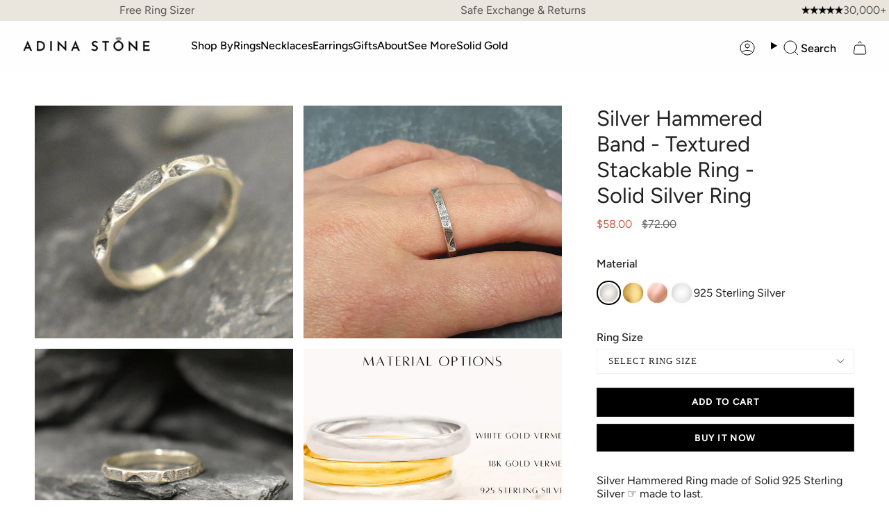

--- FILE ---
content_type: text/html; charset=utf-8
request_url: https://adina-stone.com/products/silver-hammered-band-stackable-band-75232
body_size: 54406
content:
<!doctype html>
<html class="no-js no-touch supports-no-cookies" lang="en">
<head>
  <meta charset="UTF-8">
  <meta http-equiv="X-UA-Compatible" content="IE=edge">
  <meta name="viewport" content="width=device-width, initial-scale=1.0">
  <meta name="theme-color" content="#000000">
  <meta name="google-site-verification" content="15P1Vilgh66rsIYeT9pgMaYAPMQfnbh3mjc7CU2-Mg0" />
  <link rel="canonical" href="https://adina-stone.com/products/silver-hammered-band-stackable-band-75232">
  <!-- ======================= Broadcast Theme V5.8.2 ========================= -->

  <link href="//adina-stone.com/cdn/shop/t/68/assets/theme.css?v=97197653626335476751764753948" as="style" rel="preload">
  <link href="//adina-stone.com/cdn/shop/t/68/assets/vendor.js?v=37228463622838409191728021124" as="script" rel="preload">
  <link href="//adina-stone.com/cdn/shop/t/68/assets/theme.js?v=112267385251188326391738055380" as="script" rel="preload">
<link href="//adina-stone.com/cdn/shop/t/68/assets/custom.css?v=149379159010207688461749448613" rel="stylesheet" type="text/css" media="all" />
  <meta name=“google-site-verification” content=“CCMhdIwXzWz4N_1BJgUgD9M2bnaro546T3mbbsq9kiM” />
  <meta name="google-site-verification" content="NPuxU9P0PegnrGEvrbcHWRdDiEOjxLIyWZI7sHyCIPU" />
    <link rel="icon" type="image/png" href="//adina-stone.com/cdn/shop/files/ring_logo_1.png?crop=center&height=32&v=1733910269&width=32">
    <meta property="og:image" content="//adina-stone.com/cdn/shop/files/ring_logo_1.png?crop=center&height=32&v=1733910269&width=32">
  

  <!-- Title and description ================================================ -->
  
  <title>
    
    Silver Hammered Band - Textured Stackable Ring - Solid Silver Ring
    
    
    
      &ndash; Adina Stone Jewelry
    
  </title>

  
    <meta name="description" content="This silver hammered ring is the perfect accent example when you want to add a touch of elegance and style to your look.">
  
  <script src="//searchserverapi.com/widgets/shopify/init.js?a=1X6R6p5K3G"></script>
  <script src="https://ajax.googleapis.com/ajax/libs/jquery/3.6.4/jquery.min.js"></script>
<script src="https://cdnjs.cloudflare.com/ajax/libs/slick-carousel/1.8.1/slick.min.js"></script>
    <link rel="stylesheet" href="https://cdnjs.cloudflare.com/ajax/libs/slick-carousel/1.8.1/slick.min.css">
    <link rel="stylesheet" href="https://cdnjs.cloudflare.com/ajax/libs/slick-carousel/1.8.1/slick-theme.css">
<script>
 $( window ).on("load", function() {
  $('.product-slider').slick({
    dots: true, // Shows navigation dots
    slidesToShow: 1,
    slidesToScroll: 1,
    adaptiveHeight: true,
     infinite: false
  });
});
  
</script>
  <meta property="og:site_name" content="Adina Stone Jewelry">
<meta property="og:url" content="https://adina-stone.com/products/silver-hammered-band-stackable-band-75232">
<meta property="og:title" content="Silver Hammered Band - Textured Stackable Ring - Solid Silver Ring">
<meta property="og:type" content="product">
<meta property="og:description" content="This silver hammered ring is the perfect accent example when you want to add a touch of elegance and style to your look."><meta property="og:image" content="http://adina-stone.com/cdn/shop/files/58962-ring-bands-by-adina-sterling-silver.jpg?v=1739889589">
  <meta property="og:image:secure_url" content="https://adina-stone.com/cdn/shop/files/58962-ring-bands-by-adina-sterling-silver.jpg?v=1739889589">
  <meta property="og:image:width" content="1406">
  <meta property="og:image:height" content="1061"><meta property="og:price:amount" content="58.00">
  <meta property="og:price:currency" content="USD"><meta name="twitter:card" content="summary_large_image">
<meta name="twitter:title" content="Silver Hammered Band - Textured Stackable Ring - Solid Silver Ring">
<meta name="twitter:description" content="This silver hammered ring is the perfect accent example when you want to add a touch of elegance and style to your look.">

  <!-- CSS ================================================================== -->
  <style data-shopify>
@font-face {
  font-family: Figtree;
  font-weight: 400;
  font-style: normal;
  font-display: swap;
  src: url("//adina-stone.com/cdn/fonts/figtree/figtree_n4.3c0838aba1701047e60be6a99a1b0a40ce9b8419.woff2") format("woff2"),
       url("//adina-stone.com/cdn/fonts/figtree/figtree_n4.c0575d1db21fc3821f17fd6617d3dee552312137.woff") format("woff");
}

    @font-face {
  font-family: Figtree;
  font-weight: 400;
  font-style: normal;
  font-display: swap;
  src: url("//adina-stone.com/cdn/fonts/figtree/figtree_n4.3c0838aba1701047e60be6a99a1b0a40ce9b8419.woff2") format("woff2"),
       url("//adina-stone.com/cdn/fonts/figtree/figtree_n4.c0575d1db21fc3821f17fd6617d3dee552312137.woff") format("woff");
}

    @font-face {
  font-family: Figtree;
  font-weight: 400;
  font-style: normal;
  font-display: swap;
  src: url("//adina-stone.com/cdn/fonts/figtree/figtree_n4.3c0838aba1701047e60be6a99a1b0a40ce9b8419.woff2") format("woff2"),
       url("//adina-stone.com/cdn/fonts/figtree/figtree_n4.c0575d1db21fc3821f17fd6617d3dee552312137.woff") format("woff");
}


    
      @font-face {
  font-family: Figtree;
  font-weight: 500;
  font-style: normal;
  font-display: swap;
  src: url("//adina-stone.com/cdn/fonts/figtree/figtree_n5.3b6b7df38aa5986536945796e1f947445832047c.woff2") format("woff2"),
       url("//adina-stone.com/cdn/fonts/figtree/figtree_n5.f26bf6dcae278b0ed902605f6605fa3338e81dab.woff") format("woff");
}

    

    
      @font-face {
  font-family: Figtree;
  font-weight: 500;
  font-style: normal;
  font-display: swap;
  src: url("//adina-stone.com/cdn/fonts/figtree/figtree_n5.3b6b7df38aa5986536945796e1f947445832047c.woff2") format("woff2"),
       url("//adina-stone.com/cdn/fonts/figtree/figtree_n5.f26bf6dcae278b0ed902605f6605fa3338e81dab.woff") format("woff");
}

    

    
    

    
      @font-face {
  font-family: Figtree;
  font-weight: 400;
  font-style: italic;
  font-display: swap;
  src: url("//adina-stone.com/cdn/fonts/figtree/figtree_i4.89f7a4275c064845c304a4cf8a4a586060656db2.woff2") format("woff2"),
       url("//adina-stone.com/cdn/fonts/figtree/figtree_i4.6f955aaaafc55a22ffc1f32ecf3756859a5ad3e2.woff") format("woff");
}

    

    
      @font-face {
  font-family: Figtree;
  font-weight: 500;
  font-style: italic;
  font-display: swap;
  src: url("//adina-stone.com/cdn/fonts/figtree/figtree_i5.969396f679a62854cf82dbf67acc5721e41351f0.woff2") format("woff2"),
       url("//adina-stone.com/cdn/fonts/figtree/figtree_i5.93bc1cad6c73ca9815f9777c49176dfc9d2890dd.woff") format("woff");
}

    
  </style>

  
<style data-shopify>

:root {--scrollbar-width: 0px;





--COLOR-VIDEO-BG: #f2f2f2;
--COLOR-BG-BRIGHTER: #f2f2f2;--COLOR-BG: #ffffff;--COLOR-BG-ALPHA-25: rgba(255, 255, 255, 0.25);
--COLOR-BG-TRANSPARENT: rgba(255, 255, 255, 0);
--COLOR-BG-SECONDARY: #F7F9FA;
--COLOR-BG-SECONDARY-LIGHTEN: #ffffff;
--COLOR-BG-RGB: 255, 255, 255;

--COLOR-TEXT-DARK: #000000;
--COLOR-TEXT: #212121;
--COLOR-TEXT-LIGHT: #646464;


/* === Opacity shades of grey ===*/
--COLOR-A5:  rgba(33, 33, 33, 0.05);
--COLOR-A10: rgba(33, 33, 33, 0.1);
--COLOR-A15: rgba(33, 33, 33, 0.15);
--COLOR-A20: rgba(33, 33, 33, 0.2);
--COLOR-A25: rgba(33, 33, 33, 0.25);
--COLOR-A30: rgba(33, 33, 33, 0.3);
--COLOR-A35: rgba(33, 33, 33, 0.35);
--COLOR-A40: rgba(33, 33, 33, 0.4);
--COLOR-A45: rgba(33, 33, 33, 0.45);
--COLOR-A50: rgba(33, 33, 33, 0.5);
--COLOR-A55: rgba(33, 33, 33, 0.55);
--COLOR-A60: rgba(33, 33, 33, 0.6);
--COLOR-A65: rgba(33, 33, 33, 0.65);
--COLOR-A70: rgba(33, 33, 33, 0.7);
--COLOR-A75: rgba(33, 33, 33, 0.75);
--COLOR-A80: rgba(33, 33, 33, 0.8);
--COLOR-A85: rgba(33, 33, 33, 0.85);
--COLOR-A90: rgba(33, 33, 33, 0.9);
--COLOR-A95: rgba(33, 33, 33, 0.95);

--COLOR-BORDER: rgb(240, 240, 240);
--COLOR-BORDER-LIGHT: #f6f6f6;
--COLOR-BORDER-HAIRLINE: #f7f7f7;
--COLOR-BORDER-DARK: #bdbdbd;/* === Bright color ===*/
--COLOR-PRIMARY: #000000;
--COLOR-PRIMARY-HOVER: #000000;
--COLOR-PRIMARY-FADE: rgba(0, 0, 0, 0.05);
--COLOR-PRIMARY-FADE-HOVER: rgba(0, 0, 0, 0.1);
--COLOR-PRIMARY-LIGHT: #4d4d4d;--COLOR-PRIMARY-OPPOSITE: #ffffff;



/* === link Color ===*/
--COLOR-LINK: #212121;
--COLOR-LINK-HOVER: rgba(33, 33, 33, 0.7);
--COLOR-LINK-FADE: rgba(33, 33, 33, 0.05);
--COLOR-LINK-FADE-HOVER: rgba(33, 33, 33, 0.1);--COLOR-LINK-OPPOSITE: #ffffff;


/* === Product grid sale tags ===*/
--COLOR-SALE-BG: #f9dee5;
--COLOR-SALE-TEXT: #af7b88;

/* === Product grid badges ===*/
--COLOR-BADGE-BG: #ffffff;
--COLOR-BADGE-TEXT: #212121;

/* === Product sale color ===*/
--COLOR-SALE: #c85c42;

/* === Gray background on Product grid items ===*/--filter-bg: 1.0;/* === Helper colors for form error states ===*/
--COLOR-ERROR: #721C24;
--COLOR-ERROR-BG: #F8D7DA;
--COLOR-ERROR-BORDER: #F5C6CB;



  --RADIUS: 0px;
  --RADIUS-SELECT: 0px;

--COLOR-HEADER-BG: #ffffff;--COLOR-HEADER-BG-TRANSPARENT: rgba(255, 255, 255, 0);
--COLOR-HEADER-LINK: #000000;
--COLOR-HEADER-LINK-HOVER: rgba(0, 0, 0, 0.7);

--COLOR-MENU-BG: #fefefe;
--COLOR-MENU-LINK: #000000;
--COLOR-MENU-LINK-HOVER: rgba(0, 0, 0, 0.7);
--COLOR-SUBMENU-BG: #ffffff;
--COLOR-SUBMENU-LINK: #212121;
--COLOR-SUBMENU-LINK-HOVER: rgba(33, 33, 33, 0.7);
--COLOR-SUBMENU-TEXT-LIGHT: #646464;
--COLOR-MENU-TRANSPARENT: #ffffff;
--COLOR-MENU-TRANSPARENT-HOVER: rgba(255, 255, 255, 0.7);--COLOR-FOOTER-BG: #eae6dd;
--COLOR-FOOTER-BG-HAIRLINE: #e4dfd4;
--COLOR-FOOTER-TEXT: #212121;
--COLOR-FOOTER-TEXT-A35: rgba(33, 33, 33, 0.35);
--COLOR-FOOTER-TEXT-A75: rgba(33, 33, 33, 0.75);
--COLOR-FOOTER-LINK: #212121;
--COLOR-FOOTER-LINK-HOVER: rgba(33, 33, 33, 0.7);
--COLOR-FOOTER-BORDER: #212121;

--TRANSPARENT: rgba(255, 255, 255, 0);

/* === Default overlay opacity ===*/
--overlay-opacity: 0;
--underlay-opacity: 1;
--underlay-bg: rgba(0,0,0,0.4);

/* === Custom Cursor ===*/
--ICON-ZOOM-IN: url( "//adina-stone.com/cdn/shop/t/68/assets/icon-zoom-in.svg?v=182473373117644429561728021124" );
--ICON-ZOOM-OUT: url( "//adina-stone.com/cdn/shop/t/68/assets/icon-zoom-out.svg?v=101497157853986683871728021124" );

/* === Custom Icons ===*/


  
  --ICON-ADD-BAG: url( "//adina-stone.com/cdn/shop/t/68/assets/icon-add-bag.svg?v=23763382405227654651728021124" );
  --ICON-ADD-CART: url( "//adina-stone.com/cdn/shop/t/68/assets/icon-add-cart.svg?v=3962293684743587821728021124" );
  --ICON-ARROW-LEFT: url( "//adina-stone.com/cdn/shop/t/68/assets/icon-arrow-left.svg?v=136066145774695772731728021124" );
  --ICON-ARROW-RIGHT: url( "//adina-stone.com/cdn/shop/t/68/assets/icon-arrow-right.svg?v=150928298113663093401728021124" );
  --ICON-SELECT: url("//adina-stone.com/cdn/shop/t/68/assets/icon-select.svg?v=150573211567947701091728021124");


--PRODUCT-GRID-ASPECT-RATIO: 100%;

/* === Typography ===*/
--FONT-WEIGHT-BODY: 400;
--FONT-WEIGHT-BODY-BOLD: 500;

--FONT-STACK-BODY: Figtree, sans-serif;
--FONT-STYLE-BODY: normal;
--FONT-STYLE-BODY-ITALIC: italic;
--FONT-ADJUST-BODY: 1.0;

--LETTER-SPACING-BODY: 0.0em;

--FONT-WEIGHT-HEADING: 400;
--FONT-WEIGHT-HEADING-BOLD: 500;

--FONT-UPPERCASE-HEADING: none;
--LETTER-SPACING-HEADING: 0.0em;

--FONT-STACK-HEADING: Figtree, sans-serif;
--FONT-STYLE-HEADING: normal;
--FONT-STYLE-HEADING-ITALIC: italic;
--FONT-ADJUST-HEADING: 1.15;

--FONT-WEIGHT-SUBHEADING: 400;
--FONT-WEIGHT-SUBHEADING-BOLD: 500;

--FONT-STACK-SUBHEADING: Figtree, sans-serif;
--FONT-STYLE-SUBHEADING: normal;
--FONT-STYLE-SUBHEADING-ITALIC: italic;
--FONT-ADJUST-SUBHEADING: 1.0;

--FONT-UPPERCASE-SUBHEADING: uppercase;
--LETTER-SPACING-SUBHEADING: 0.1em;

--FONT-STACK-NAV: Figtree, sans-serif;
--FONT-STYLE-NAV: normal;
--FONT-STYLE-NAV-ITALIC: italic;
--FONT-ADJUST-NAV: 1.0;

--FONT-WEIGHT-NAV: 400;
--FONT-WEIGHT-NAV-BOLD: 500;

--LETTER-SPACING-NAV: 0.0em;

--FONT-SIZE-BASE: 1.0rem;
--FONT-SIZE-BASE-PERCENT: 1.0;

/* === Parallax ===*/
--PARALLAX-STRENGTH-MIN: 120.0%;
--PARALLAX-STRENGTH-MAX: 130.0%;--COLUMNS: 4;
--COLUMNS-MEDIUM: 3;
--COLUMNS-SMALL: 2;
--COLUMNS-MOBILE: 1;--LAYOUT-OUTER: 50px;
  --LAYOUT-GUTTER: 32px;
  --LAYOUT-OUTER-MEDIUM: 30px;
  --LAYOUT-GUTTER-MEDIUM: 22px;
  --LAYOUT-OUTER-SMALL: 16px;
  --LAYOUT-GUTTER-SMALL: 16px;--base-animation-delay: 0ms;
--line-height-normal: 1.375; /* Equals to line-height: normal; */--SIDEBAR-WIDTH: 288px;
  --SIDEBAR-WIDTH-MEDIUM: 258px;--DRAWER-WIDTH: 380px;--ICON-STROKE-WIDTH: 1px;/* === Button General ===*/
--BTN-FONT-STACK: Figtree, sans-serif;
--BTN-FONT-WEIGHT: 400;
--BTN-FONT-STYLE: normal;
--BTN-FONT-SIZE: 13px;

--BTN-LETTER-SPACING: 0.1em;
--BTN-UPPERCASE: uppercase;
--BTN-TEXT-ARROW-OFFSET: -1px;

/* === Button Primary ===*/
--BTN-PRIMARY-BORDER-COLOR: #212121;
--BTN-PRIMARY-BG-COLOR: #212121;
--BTN-PRIMARY-TEXT-COLOR: #ffffff;


  --BTN-PRIMARY-BG-COLOR-BRIGHTER: #3b3b3b;


/* === Button Secondary ===*/
--BTN-SECONDARY-BORDER-COLOR: #ab8c52;
--BTN-SECONDARY-BG-COLOR: #ab8c52;
--BTN-SECONDARY-TEXT-COLOR: #ffffff;


  --BTN-SECONDARY-BG-COLOR-BRIGHTER: #9a7e4a;


/* === Button White ===*/
--TEXT-BTN-BORDER-WHITE: #fff;
--TEXT-BTN-BG-WHITE: #fff;
--TEXT-BTN-WHITE: #000;
--TEXT-BTN-BG-WHITE-BRIGHTER: #f2f2f2;

/* === Button Black ===*/
--TEXT-BTN-BG-BLACK: #000;
--TEXT-BTN-BORDER-BLACK: #000;
--TEXT-BTN-BLACK: #fff;
--TEXT-BTN-BG-BLACK-BRIGHTER: #1a1a1a;

/* === Default Cart Gradient ===*/

--FREE-SHIPPING-GRADIENT: linear-gradient(to right, var(--COLOR-PRIMARY-LIGHT) 0%, var(--COLOR-PRIMARY) 100%);

/* === Swatch Size ===*/
--swatch-size-filters: calc(1.15rem * var(--FONT-ADJUST-BODY));
--swatch-size-product: calc(2.2rem * var(--FONT-ADJUST-BODY));
}

/* === Backdrop ===*/
::backdrop {
  --underlay-opacity: 1;
  --underlay-bg: rgba(0,0,0,0.4);
}
</style>


  <link href="//adina-stone.com/cdn/shop/t/68/assets/theme.css?v=97197653626335476751764753948" rel="stylesheet" type="text/css" media="all" />
<link href="//adina-stone.com/cdn/shop/t/68/assets/swatches.css?v=157844926215047500451728021124" as="style" rel="preload">
    <link href="//adina-stone.com/cdn/shop/t/68/assets/swatches.css?v=157844926215047500451728021124" rel="stylesheet" type="text/css" media="all" />
<style data-shopify>.swatches {
    --black: #000000;--white: #fafafa;--blank: url(//adina-stone.com/cdn/shop/files/blank_small.png?v=54630);
  }</style>
<script>
    if (window.navigator.userAgent.indexOf('MSIE ') > 0 || window.navigator.userAgent.indexOf('Trident/') > 0) {
      document.documentElement.className = document.documentElement.className + ' ie';

      var scripts = document.getElementsByTagName('script')[0];
      var polyfill = document.createElement("script");
      polyfill.defer = true;
      polyfill.src = "//adina-stone.com/cdn/shop/t/68/assets/ie11.js?v=144489047535103983231728021124";

      scripts.parentNode.insertBefore(polyfill, scripts);
    } else {
      document.documentElement.className = document.documentElement.className.replace('no-js', 'js');
    }

    document.documentElement.style.setProperty('--scrollbar-width', `${getScrollbarWidth()}px`);

    function getScrollbarWidth() {
      // Creating invisible container
      const outer = document.createElement('div');
      outer.style.visibility = 'hidden';
      outer.style.overflow = 'scroll'; // forcing scrollbar to appear
      outer.style.msOverflowStyle = 'scrollbar'; // needed for WinJS apps
      document.documentElement.appendChild(outer);

      // Creating inner element and placing it in the container
      const inner = document.createElement('div');
      outer.appendChild(inner);

      // Calculating difference between container's full width and the child width
      const scrollbarWidth = outer.offsetWidth - inner.offsetWidth;

      // Removing temporary elements from the DOM
      outer.parentNode.removeChild(outer);

      return scrollbarWidth;
    }

    let root = '/';
    if (root[root.length - 1] !== '/') {
      root = root + '/';
    }

    window.theme = {
      routes: {
        root: root,
        cart_url: '/cart',
        cart_add_url: '/cart/add',
        cart_change_url: '/cart/change',
        product_recommendations_url: '/recommendations/products',
        predictive_search_url: '/search/suggest',
        addresses_url: '/account/addresses'
      },
      assets: {
        photoswipe: '//adina-stone.com/cdn/shop/t/68/assets/photoswipe.js?v=162613001030112971491728021124',
        smoothscroll: '//adina-stone.com/cdn/shop/t/68/assets/smoothscroll.js?v=37906625415260927261728021124',
      },
      strings: {
        addToCart: "Add to Cart",
        cartAcceptanceError: "You must accept our terms and conditions.",
        soldOut: "Sold Out",
        from: "From",
        preOrder: "Pre-order",
        sale: "New Years Sale",
        subscription: "Subscription",
        unavailable: "Unavailable",
        unitPrice: "Unit price",
        unitPriceSeparator: "per",
        shippingCalcSubmitButton: "Calculate shipping",
        shippingCalcSubmitButtonDisabled: "Calculating...",
        selectValue: "Select value",
        selectColor: "Select color",
        oneColor: "color",
        otherColor: "colors",
        upsellAddToCart: "Add",
        free: "Free",
        swatchesColor: "Color, Colour",
        sku: "SKU",
      },
      settings: {
        cartType: "drawer",
        customerLoggedIn: null ? true : false,
        enableQuickAdd: true,
        enableAnimations: true,
        variantOnSale: true,
        collectionSwatchStyle: "text-slider",
        swatchesType: "theme"
      },
      sliderArrows: {
        prev: '<button type="button" class="slider__button slider__button--prev" data-button-arrow data-button-prev>' + "Previous" + '</button>',
        next: '<button type="button" class="slider__button slider__button--next" data-button-arrow data-button-next>' + "Next" + '</button>',
      },
      moneyFormat: false ? "${{amount}} USD" : "${{amount}}",
      moneyWithoutCurrencyFormat: "${{amount}}",
      moneyWithCurrencyFormat: "${{amount}} USD",
      subtotal: 0,
      info: {
        name: 'broadcast'
      },
      version: '5.8.2'
    };

    let windowInnerHeight = window.innerHeight;
    document.documentElement.style.setProperty('--full-height', `${windowInnerHeight}px`);
    document.documentElement.style.setProperty('--three-quarters', `${windowInnerHeight * 0.75}px`);
    document.documentElement.style.setProperty('--two-thirds', `${windowInnerHeight * 0.66}px`);
    document.documentElement.style.setProperty('--one-half', `${windowInnerHeight * 0.5}px`);
    document.documentElement.style.setProperty('--one-third', `${windowInnerHeight * 0.33}px`);
    document.documentElement.style.setProperty('--one-fifth', `${windowInnerHeight * 0.2}px`);
  </script>

  

  <!-- Theme Javascript ============================================================== -->
  <script src="//adina-stone.com/cdn/shop/t/68/assets/vendor.js?v=37228463622838409191728021124" defer="defer"></script>
  <script src="//adina-stone.com/cdn/shop/t/68/assets/theme.js?v=112267385251188326391738055380" defer="defer"></script><!-- TrustBox script -->
<script type="text/javascript" src="//widget.trustpilot.com/bootstrap/v5/tp.widget.bootstrap.min.js" async></script>
<!-- End TrustBox script --><!-- Shopify app scripts =========================================================== -->

  <script>window.performance && window.performance.mark && window.performance.mark('shopify.content_for_header.start');</script><meta name="facebook-domain-verification" content="kq15tjcblbyu87194orcijvwtgm33e">
<meta name="google-site-verification" content="OcQrtRozfbkrpvsL8m1o_E2q5efywwnqPVat3ntMNZM">
<meta name="facebook-domain-verification" content="0aau3a0j69ql4p2cvk7wgvxmc78jzm">
<meta id="shopify-digital-wallet" name="shopify-digital-wallet" content="/2536833090/digital_wallets/dialog">
<meta name="shopify-checkout-api-token" content="5f1765b5096d302641ff48b205a41f0f">
<meta id="in-context-paypal-metadata" data-shop-id="2536833090" data-venmo-supported="false" data-environment="production" data-locale="en_US" data-paypal-v4="true" data-currency="USD">
<link rel="alternate" type="application/json+oembed" href="https://adina-stone.com/products/silver-hammered-band-stackable-band-75232.oembed">
<script async="async" src="/checkouts/internal/preloads.js?locale=en-US"></script>
<link rel="preconnect" href="https://shop.app" crossorigin="anonymous">
<script async="async" src="https://shop.app/checkouts/internal/preloads.js?locale=en-US&shop_id=2536833090" crossorigin="anonymous"></script>
<script id="apple-pay-shop-capabilities" type="application/json">{"shopId":2536833090,"countryCode":"GB","currencyCode":"USD","merchantCapabilities":["supports3DS"],"merchantId":"gid:\/\/shopify\/Shop\/2536833090","merchantName":"Adina Stone Jewelry","requiredBillingContactFields":["postalAddress","email"],"requiredShippingContactFields":["postalAddress","email"],"shippingType":"shipping","supportedNetworks":["visa","maestro","masterCard","amex","discover","elo"],"total":{"type":"pending","label":"Adina Stone Jewelry","amount":"1.00"},"shopifyPaymentsEnabled":true,"supportsSubscriptions":true}</script>
<script id="shopify-features" type="application/json">{"accessToken":"5f1765b5096d302641ff48b205a41f0f","betas":["rich-media-storefront-analytics"],"domain":"adina-stone.com","predictiveSearch":true,"shopId":2536833090,"locale":"en"}</script>
<script>var Shopify = Shopify || {};
Shopify.shop = "adina-stone-jewelry.myshopify.com";
Shopify.locale = "en";
Shopify.currency = {"active":"USD","rate":"1.3697784"};
Shopify.country = "US";
Shopify.theme = {"name":"Adina stone live","id":128987922498,"schema_name":"Broadcast","schema_version":"5.8.2","theme_store_id":null,"role":"main"};
Shopify.theme.handle = "null";
Shopify.theme.style = {"id":null,"handle":null};
Shopify.cdnHost = "adina-stone.com/cdn";
Shopify.routes = Shopify.routes || {};
Shopify.routes.root = "/";</script>
<script type="module">!function(o){(o.Shopify=o.Shopify||{}).modules=!0}(window);</script>
<script>!function(o){function n(){var o=[];function n(){o.push(Array.prototype.slice.apply(arguments))}return n.q=o,n}var t=o.Shopify=o.Shopify||{};t.loadFeatures=n(),t.autoloadFeatures=n()}(window);</script>
<script>
  window.ShopifyPay = window.ShopifyPay || {};
  window.ShopifyPay.apiHost = "shop.app\/pay";
  window.ShopifyPay.redirectState = null;
</script>
<script id="shop-js-analytics" type="application/json">{"pageType":"product"}</script>
<script defer="defer" async type="module" src="//adina-stone.com/cdn/shopifycloud/shop-js/modules/v2/client.init-shop-cart-sync_BT-GjEfc.en.esm.js"></script>
<script defer="defer" async type="module" src="//adina-stone.com/cdn/shopifycloud/shop-js/modules/v2/chunk.common_D58fp_Oc.esm.js"></script>
<script defer="defer" async type="module" src="//adina-stone.com/cdn/shopifycloud/shop-js/modules/v2/chunk.modal_xMitdFEc.esm.js"></script>
<script type="module">
  await import("//adina-stone.com/cdn/shopifycloud/shop-js/modules/v2/client.init-shop-cart-sync_BT-GjEfc.en.esm.js");
await import("//adina-stone.com/cdn/shopifycloud/shop-js/modules/v2/chunk.common_D58fp_Oc.esm.js");
await import("//adina-stone.com/cdn/shopifycloud/shop-js/modules/v2/chunk.modal_xMitdFEc.esm.js");

  window.Shopify.SignInWithShop?.initShopCartSync?.({"fedCMEnabled":true,"windoidEnabled":true});

</script>
<script>
  window.Shopify = window.Shopify || {};
  if (!window.Shopify.featureAssets) window.Shopify.featureAssets = {};
  window.Shopify.featureAssets['shop-js'] = {"shop-cart-sync":["modules/v2/client.shop-cart-sync_DZOKe7Ll.en.esm.js","modules/v2/chunk.common_D58fp_Oc.esm.js","modules/v2/chunk.modal_xMitdFEc.esm.js"],"init-fed-cm":["modules/v2/client.init-fed-cm_B6oLuCjv.en.esm.js","modules/v2/chunk.common_D58fp_Oc.esm.js","modules/v2/chunk.modal_xMitdFEc.esm.js"],"shop-cash-offers":["modules/v2/client.shop-cash-offers_D2sdYoxE.en.esm.js","modules/v2/chunk.common_D58fp_Oc.esm.js","modules/v2/chunk.modal_xMitdFEc.esm.js"],"shop-login-button":["modules/v2/client.shop-login-button_QeVjl5Y3.en.esm.js","modules/v2/chunk.common_D58fp_Oc.esm.js","modules/v2/chunk.modal_xMitdFEc.esm.js"],"pay-button":["modules/v2/client.pay-button_DXTOsIq6.en.esm.js","modules/v2/chunk.common_D58fp_Oc.esm.js","modules/v2/chunk.modal_xMitdFEc.esm.js"],"shop-button":["modules/v2/client.shop-button_DQZHx9pm.en.esm.js","modules/v2/chunk.common_D58fp_Oc.esm.js","modules/v2/chunk.modal_xMitdFEc.esm.js"],"avatar":["modules/v2/client.avatar_BTnouDA3.en.esm.js"],"init-windoid":["modules/v2/client.init-windoid_CR1B-cfM.en.esm.js","modules/v2/chunk.common_D58fp_Oc.esm.js","modules/v2/chunk.modal_xMitdFEc.esm.js"],"init-shop-for-new-customer-accounts":["modules/v2/client.init-shop-for-new-customer-accounts_C_vY_xzh.en.esm.js","modules/v2/client.shop-login-button_QeVjl5Y3.en.esm.js","modules/v2/chunk.common_D58fp_Oc.esm.js","modules/v2/chunk.modal_xMitdFEc.esm.js"],"init-shop-email-lookup-coordinator":["modules/v2/client.init-shop-email-lookup-coordinator_BI7n9ZSv.en.esm.js","modules/v2/chunk.common_D58fp_Oc.esm.js","modules/v2/chunk.modal_xMitdFEc.esm.js"],"init-shop-cart-sync":["modules/v2/client.init-shop-cart-sync_BT-GjEfc.en.esm.js","modules/v2/chunk.common_D58fp_Oc.esm.js","modules/v2/chunk.modal_xMitdFEc.esm.js"],"shop-toast-manager":["modules/v2/client.shop-toast-manager_DiYdP3xc.en.esm.js","modules/v2/chunk.common_D58fp_Oc.esm.js","modules/v2/chunk.modal_xMitdFEc.esm.js"],"init-customer-accounts":["modules/v2/client.init-customer-accounts_D9ZNqS-Q.en.esm.js","modules/v2/client.shop-login-button_QeVjl5Y3.en.esm.js","modules/v2/chunk.common_D58fp_Oc.esm.js","modules/v2/chunk.modal_xMitdFEc.esm.js"],"init-customer-accounts-sign-up":["modules/v2/client.init-customer-accounts-sign-up_iGw4briv.en.esm.js","modules/v2/client.shop-login-button_QeVjl5Y3.en.esm.js","modules/v2/chunk.common_D58fp_Oc.esm.js","modules/v2/chunk.modal_xMitdFEc.esm.js"],"shop-follow-button":["modules/v2/client.shop-follow-button_CqMgW2wH.en.esm.js","modules/v2/chunk.common_D58fp_Oc.esm.js","modules/v2/chunk.modal_xMitdFEc.esm.js"],"checkout-modal":["modules/v2/client.checkout-modal_xHeaAweL.en.esm.js","modules/v2/chunk.common_D58fp_Oc.esm.js","modules/v2/chunk.modal_xMitdFEc.esm.js"],"shop-login":["modules/v2/client.shop-login_D91U-Q7h.en.esm.js","modules/v2/chunk.common_D58fp_Oc.esm.js","modules/v2/chunk.modal_xMitdFEc.esm.js"],"lead-capture":["modules/v2/client.lead-capture_BJmE1dJe.en.esm.js","modules/v2/chunk.common_D58fp_Oc.esm.js","modules/v2/chunk.modal_xMitdFEc.esm.js"],"payment-terms":["modules/v2/client.payment-terms_Ci9AEqFq.en.esm.js","modules/v2/chunk.common_D58fp_Oc.esm.js","modules/v2/chunk.modal_xMitdFEc.esm.js"]};
</script>
<script>(function() {
  var isLoaded = false;
  function asyncLoad() {
    if (isLoaded) return;
    isLoaded = true;
    var urls = ["\/\/code.tidio.co\/dzohsweeykaugfma2xbcdrnq7w0ndk2k.js?shop=adina-stone-jewelry.myshopify.com","\/\/d1liekpayvooaz.cloudfront.net\/apps\/customizery\/customizery.js?shop=adina-stone-jewelry.myshopify.com","https:\/\/tools.luckyorange.com\/core\/lo.js?site-id=72e5125a\u0026shop=adina-stone-jewelry.myshopify.com","https:\/\/cdn-loyalty.yotpo.com\/loader\/68XkwEN8N3EAYfYz3XCpzA.js?shop=adina-stone-jewelry.myshopify.com","https:\/\/ecommplugins-scripts.trustpilot.com\/v2.1\/js\/header.min.js?settings=eyJrZXkiOiI2VUd1dFFyNlNEYkxRNnBJIiwicyI6Im5vbmUifQ==\u0026v=2.5\u0026shop=adina-stone-jewelry.myshopify.com","https:\/\/ecommplugins-trustboxsettings.trustpilot.com\/adina-stone-jewelry.myshopify.com.js?settings=1695645897494\u0026shop=adina-stone-jewelry.myshopify.com","https:\/\/searchanise-ef84.kxcdn.com\/widgets\/shopify\/init.js?a=1X6R6p5K3G\u0026shop=adina-stone-jewelry.myshopify.com"];
    for (var i = 0; i < urls.length; i++) {
      var s = document.createElement('script');
      s.type = 'text/javascript';
      s.async = true;
      s.src = urls[i];
      var x = document.getElementsByTagName('script')[0];
      x.parentNode.insertBefore(s, x);
    }
  };
  if(window.attachEvent) {
    window.attachEvent('onload', asyncLoad);
  } else {
    window.addEventListener('load', asyncLoad, false);
  }
})();</script>
<script id="__st">var __st={"a":2536833090,"offset":0,"reqid":"6940f450-3908-4f98-b994-aba0a6926f4b-1769035864","pageurl":"adina-stone.com\/products\/silver-hammered-band-stackable-band-75232","u":"a3e57131f027","p":"product","rtyp":"product","rid":6735939993666};</script>
<script>window.ShopifyPaypalV4VisibilityTracking = true;</script>
<script id="captcha-bootstrap">!function(){'use strict';const t='contact',e='account',n='new_comment',o=[[t,t],['blogs',n],['comments',n],[t,'customer']],c=[[e,'customer_login'],[e,'guest_login'],[e,'recover_customer_password'],[e,'create_customer']],r=t=>t.map((([t,e])=>`form[action*='/${t}']:not([data-nocaptcha='true']) input[name='form_type'][value='${e}']`)).join(','),a=t=>()=>t?[...document.querySelectorAll(t)].map((t=>t.form)):[];function s(){const t=[...o],e=r(t);return a(e)}const i='password',u='form_key',d=['recaptcha-v3-token','g-recaptcha-response','h-captcha-response',i],f=()=>{try{return window.sessionStorage}catch{return}},m='__shopify_v',_=t=>t.elements[u];function p(t,e,n=!1){try{const o=window.sessionStorage,c=JSON.parse(o.getItem(e)),{data:r}=function(t){const{data:e,action:n}=t;return t[m]||n?{data:e,action:n}:{data:t,action:n}}(c);for(const[e,n]of Object.entries(r))t.elements[e]&&(t.elements[e].value=n);n&&o.removeItem(e)}catch(o){console.error('form repopulation failed',{error:o})}}const l='form_type',E='cptcha';function T(t){t.dataset[E]=!0}const w=window,h=w.document,L='Shopify',v='ce_forms',y='captcha';let A=!1;((t,e)=>{const n=(g='f06e6c50-85a8-45c8-87d0-21a2b65856fe',I='https://cdn.shopify.com/shopifycloud/storefront-forms-hcaptcha/ce_storefront_forms_captcha_hcaptcha.v1.5.2.iife.js',D={infoText:'Protected by hCaptcha',privacyText:'Privacy',termsText:'Terms'},(t,e,n)=>{const o=w[L][v],c=o.bindForm;if(c)return c(t,g,e,D).then(n);var r;o.q.push([[t,g,e,D],n]),r=I,A||(h.body.append(Object.assign(h.createElement('script'),{id:'captcha-provider',async:!0,src:r})),A=!0)});var g,I,D;w[L]=w[L]||{},w[L][v]=w[L][v]||{},w[L][v].q=[],w[L][y]=w[L][y]||{},w[L][y].protect=function(t,e){n(t,void 0,e),T(t)},Object.freeze(w[L][y]),function(t,e,n,w,h,L){const[v,y,A,g]=function(t,e,n){const i=e?o:[],u=t?c:[],d=[...i,...u],f=r(d),m=r(i),_=r(d.filter((([t,e])=>n.includes(e))));return[a(f),a(m),a(_),s()]}(w,h,L),I=t=>{const e=t.target;return e instanceof HTMLFormElement?e:e&&e.form},D=t=>v().includes(t);t.addEventListener('submit',(t=>{const e=I(t);if(!e)return;const n=D(e)&&!e.dataset.hcaptchaBound&&!e.dataset.recaptchaBound,o=_(e),c=g().includes(e)&&(!o||!o.value);(n||c)&&t.preventDefault(),c&&!n&&(function(t){try{if(!f())return;!function(t){const e=f();if(!e)return;const n=_(t);if(!n)return;const o=n.value;o&&e.removeItem(o)}(t);const e=Array.from(Array(32),(()=>Math.random().toString(36)[2])).join('');!function(t,e){_(t)||t.append(Object.assign(document.createElement('input'),{type:'hidden',name:u})),t.elements[u].value=e}(t,e),function(t,e){const n=f();if(!n)return;const o=[...t.querySelectorAll(`input[type='${i}']`)].map((({name:t})=>t)),c=[...d,...o],r={};for(const[a,s]of new FormData(t).entries())c.includes(a)||(r[a]=s);n.setItem(e,JSON.stringify({[m]:1,action:t.action,data:r}))}(t,e)}catch(e){console.error('failed to persist form',e)}}(e),e.submit())}));const S=(t,e)=>{t&&!t.dataset[E]&&(n(t,e.some((e=>e===t))),T(t))};for(const o of['focusin','change'])t.addEventListener(o,(t=>{const e=I(t);D(e)&&S(e,y())}));const B=e.get('form_key'),M=e.get(l),P=B&&M;t.addEventListener('DOMContentLoaded',(()=>{const t=y();if(P)for(const e of t)e.elements[l].value===M&&p(e,B);[...new Set([...A(),...v().filter((t=>'true'===t.dataset.shopifyCaptcha))])].forEach((e=>S(e,t)))}))}(h,new URLSearchParams(w.location.search),n,t,e,['guest_login'])})(!0,!0)}();</script>
<script integrity="sha256-4kQ18oKyAcykRKYeNunJcIwy7WH5gtpwJnB7kiuLZ1E=" data-source-attribution="shopify.loadfeatures" defer="defer" src="//adina-stone.com/cdn/shopifycloud/storefront/assets/storefront/load_feature-a0a9edcb.js" crossorigin="anonymous"></script>
<script crossorigin="anonymous" defer="defer" src="//adina-stone.com/cdn/shopifycloud/storefront/assets/shopify_pay/storefront-65b4c6d7.js?v=20250812"></script>
<script data-source-attribution="shopify.dynamic_checkout.dynamic.init">var Shopify=Shopify||{};Shopify.PaymentButton=Shopify.PaymentButton||{isStorefrontPortableWallets:!0,init:function(){window.Shopify.PaymentButton.init=function(){};var t=document.createElement("script");t.src="https://adina-stone.com/cdn/shopifycloud/portable-wallets/latest/portable-wallets.en.js",t.type="module",document.head.appendChild(t)}};
</script>
<script data-source-attribution="shopify.dynamic_checkout.buyer_consent">
  function portableWalletsHideBuyerConsent(e){var t=document.getElementById("shopify-buyer-consent"),n=document.getElementById("shopify-subscription-policy-button");t&&n&&(t.classList.add("hidden"),t.setAttribute("aria-hidden","true"),n.removeEventListener("click",e))}function portableWalletsShowBuyerConsent(e){var t=document.getElementById("shopify-buyer-consent"),n=document.getElementById("shopify-subscription-policy-button");t&&n&&(t.classList.remove("hidden"),t.removeAttribute("aria-hidden"),n.addEventListener("click",e))}window.Shopify?.PaymentButton&&(window.Shopify.PaymentButton.hideBuyerConsent=portableWalletsHideBuyerConsent,window.Shopify.PaymentButton.showBuyerConsent=portableWalletsShowBuyerConsent);
</script>
<script>
  function portableWalletsCleanup(e){e&&e.src&&console.error("Failed to load portable wallets script "+e.src);var t=document.querySelectorAll("shopify-accelerated-checkout .shopify-payment-button__skeleton, shopify-accelerated-checkout-cart .wallet-cart-button__skeleton"),e=document.getElementById("shopify-buyer-consent");for(let e=0;e<t.length;e++)t[e].remove();e&&e.remove()}function portableWalletsNotLoadedAsModule(e){e instanceof ErrorEvent&&"string"==typeof e.message&&e.message.includes("import.meta")&&"string"==typeof e.filename&&e.filename.includes("portable-wallets")&&(window.removeEventListener("error",portableWalletsNotLoadedAsModule),window.Shopify.PaymentButton.failedToLoad=e,"loading"===document.readyState?document.addEventListener("DOMContentLoaded",window.Shopify.PaymentButton.init):window.Shopify.PaymentButton.init())}window.addEventListener("error",portableWalletsNotLoadedAsModule);
</script>

<script type="module" src="https://adina-stone.com/cdn/shopifycloud/portable-wallets/latest/portable-wallets.en.js" onError="portableWalletsCleanup(this)" crossorigin="anonymous"></script>
<script nomodule>
  document.addEventListener("DOMContentLoaded", portableWalletsCleanup);
</script>

<script id='scb4127' type='text/javascript' async='' src='https://adina-stone.com/cdn/shopifycloud/privacy-banner/storefront-banner.js'></script><link id="shopify-accelerated-checkout-styles" rel="stylesheet" media="screen" href="https://adina-stone.com/cdn/shopifycloud/portable-wallets/latest/accelerated-checkout-backwards-compat.css" crossorigin="anonymous">
<style id="shopify-accelerated-checkout-cart">
        #shopify-buyer-consent {
  margin-top: 1em;
  display: inline-block;
  width: 100%;
}

#shopify-buyer-consent.hidden {
  display: none;
}

#shopify-subscription-policy-button {
  background: none;
  border: none;
  padding: 0;
  text-decoration: underline;
  font-size: inherit;
  cursor: pointer;
}

#shopify-subscription-policy-button::before {
  box-shadow: none;
}

      </style>
<script id="sections-script" data-sections="footer" defer="defer" src="//adina-stone.com/cdn/shop/t/68/compiled_assets/scripts.js?v=54630"></script>
<script>window.performance && window.performance.mark && window.performance.mark('shopify.content_for_header.end');</script>

<!-- BEGIN app block: shopify://apps/yotpo-product-reviews/blocks/settings/eb7dfd7d-db44-4334-bc49-c893b51b36cf -->


  <script type="text/javascript" src="https://cdn-widgetsrepository.yotpo.com/v1/loader/xT0TLne9emM71VR9ZMVawKqV2xwwzYRBeMVG1ogS?languageCode=en" async></script>



  
<!-- END app block --><!-- BEGIN app block: shopify://apps/yotpo-loyalty-rewards/blocks/loader-app-embed-block/2f9660df-5018-4e02-9868-ee1fb88d6ccd -->
    <script src="https://cdn-widgetsrepository.yotpo.com/v1/loader/68XkwEN8N3EAYfYz3XCpzA" async></script>




<!-- END app block --><!-- BEGIN app block: shopify://apps/yotpo-product-reviews/blocks/reviews_tab/eb7dfd7d-db44-4334-bc49-c893b51b36cf -->



<!-- END app block --><!-- BEGIN app block: shopify://apps/klaviyo-email-marketing-sms/blocks/klaviyo-onsite-embed/2632fe16-c075-4321-a88b-50b567f42507 -->












  <script async src="https://static.klaviyo.com/onsite/js/UqH2Lt/klaviyo.js?company_id=UqH2Lt"></script>
  <script>!function(){if(!window.klaviyo){window._klOnsite=window._klOnsite||[];try{window.klaviyo=new Proxy({},{get:function(n,i){return"push"===i?function(){var n;(n=window._klOnsite).push.apply(n,arguments)}:function(){for(var n=arguments.length,o=new Array(n),w=0;w<n;w++)o[w]=arguments[w];var t="function"==typeof o[o.length-1]?o.pop():void 0,e=new Promise((function(n){window._klOnsite.push([i].concat(o,[function(i){t&&t(i),n(i)}]))}));return e}}})}catch(n){window.klaviyo=window.klaviyo||[],window.klaviyo.push=function(){var n;(n=window._klOnsite).push.apply(n,arguments)}}}}();</script>

  
    <script id="viewed_product">
      if (item == null) {
        var _learnq = _learnq || [];

        var MetafieldReviews = null
        var MetafieldYotpoRating = null
        var MetafieldYotpoCount = null
        var MetafieldLooxRating = null
        var MetafieldLooxCount = null
        var okendoProduct = null
        var okendoProductReviewCount = null
        var okendoProductReviewAverageValue = null
        try {
          // The following fields are used for Customer Hub recently viewed in order to add reviews.
          // This information is not part of __kla_viewed. Instead, it is part of __kla_viewed_reviewed_items
          MetafieldReviews = {"rating":{"scale_min":"1.0","scale_max":"5.0","value":"5.0"},"rating_count":3};
          MetafieldYotpoRating = "5"
          MetafieldYotpoCount = "3"
          MetafieldLooxRating = null
          MetafieldLooxCount = null

          okendoProduct = null
          // If the okendo metafield is not legacy, it will error, which then requires the new json formatted data
          if (okendoProduct && 'error' in okendoProduct) {
            okendoProduct = null
          }
          okendoProductReviewCount = okendoProduct ? okendoProduct.reviewCount : null
          okendoProductReviewAverageValue = okendoProduct ? okendoProduct.reviewAverageValue : null
        } catch (error) {
          console.error('Error in Klaviyo onsite reviews tracking:', error);
        }

        var item = {
          Name: "Silver Hammered Band - Textured Stackable Ring - Solid Silver Ring",
          ProductID: 6735939993666,
          Categories: ["925 Sterling Silver Jewelry | Rings, Earrings \u0026 Pendants","Affordable High-Quality Jewelry Gifts","All Collection","All Jewelry | Birthstone, Statement \u0026 Rare Gemstone Jewelry","Cyber Monday Deals","Cyber Week Sale: Get best deals for rings, earrings and necklaces","Gifts under £100","Gifts Under £150","Gifts under £50","Premium Handcrafted Rings | Gold, Silver \u0026 Gemstone Rings","Secret Santa Jewelry Gifts Under £50","Silver \u0026 Vermeil jewelry","Stackable Rings | Dainty Eternity \u0026 Gemstone Stacking Bands"],
          ImageURL: "https://adina-stone.com/cdn/shop/files/58962-ring-bands-by-adina-sterling-silver_grande.jpg?v=1739889589",
          URL: "https://adina-stone.com/products/silver-hammered-band-stackable-band-75232",
          Brand: "Adina Stone",
          Price: "$58.00",
          Value: "58.00",
          CompareAtPrice: "$100.00"
        };
        _learnq.push(['track', 'Viewed Product', item]);
        _learnq.push(['trackViewedItem', {
          Title: item.Name,
          ItemId: item.ProductID,
          Categories: item.Categories,
          ImageUrl: item.ImageURL,
          Url: item.URL,
          Metadata: {
            Brand: item.Brand,
            Price: item.Price,
            Value: item.Value,
            CompareAtPrice: item.CompareAtPrice
          },
          metafields:{
            reviews: MetafieldReviews,
            yotpo:{
              rating: MetafieldYotpoRating,
              count: MetafieldYotpoCount,
            },
            loox:{
              rating: MetafieldLooxRating,
              count: MetafieldLooxCount,
            },
            okendo: {
              rating: okendoProductReviewAverageValue,
              count: okendoProductReviewCount,
            }
          }
        }]);
      }
    </script>
  




  <script>
    window.klaviyoReviewsProductDesignMode = false
  </script>







<!-- END app block --><script src="https://cdn.shopify.com/extensions/6da6ffdd-cf2b-4a18-80e5-578ff81399ca/klarna-on-site-messaging-33/assets/index.js" type="text/javascript" defer="defer"></script>
<link href="https://monorail-edge.shopifysvc.com" rel="dns-prefetch">
<script>(function(){if ("sendBeacon" in navigator && "performance" in window) {try {var session_token_from_headers = performance.getEntriesByType('navigation')[0].serverTiming.find(x => x.name == '_s').description;} catch {var session_token_from_headers = undefined;}var session_cookie_matches = document.cookie.match(/_shopify_s=([^;]*)/);var session_token_from_cookie = session_cookie_matches && session_cookie_matches.length === 2 ? session_cookie_matches[1] : "";var session_token = session_token_from_headers || session_token_from_cookie || "";function handle_abandonment_event(e) {var entries = performance.getEntries().filter(function(entry) {return /monorail-edge.shopifysvc.com/.test(entry.name);});if (!window.abandonment_tracked && entries.length === 0) {window.abandonment_tracked = true;var currentMs = Date.now();var navigation_start = performance.timing.navigationStart;var payload = {shop_id: 2536833090,url: window.location.href,navigation_start,duration: currentMs - navigation_start,session_token,page_type: "product"};window.navigator.sendBeacon("https://monorail-edge.shopifysvc.com/v1/produce", JSON.stringify({schema_id: "online_store_buyer_site_abandonment/1.1",payload: payload,metadata: {event_created_at_ms: currentMs,event_sent_at_ms: currentMs}}));}}window.addEventListener('pagehide', handle_abandonment_event);}}());</script>
<script id="web-pixels-manager-setup">(function e(e,d,r,n,o){if(void 0===o&&(o={}),!Boolean(null===(a=null===(i=window.Shopify)||void 0===i?void 0:i.analytics)||void 0===a?void 0:a.replayQueue)){var i,a;window.Shopify=window.Shopify||{};var t=window.Shopify;t.analytics=t.analytics||{};var s=t.analytics;s.replayQueue=[],s.publish=function(e,d,r){return s.replayQueue.push([e,d,r]),!0};try{self.performance.mark("wpm:start")}catch(e){}var l=function(){var e={modern:/Edge?\/(1{2}[4-9]|1[2-9]\d|[2-9]\d{2}|\d{4,})\.\d+(\.\d+|)|Firefox\/(1{2}[4-9]|1[2-9]\d|[2-9]\d{2}|\d{4,})\.\d+(\.\d+|)|Chrom(ium|e)\/(9{2}|\d{3,})\.\d+(\.\d+|)|(Maci|X1{2}).+ Version\/(15\.\d+|(1[6-9]|[2-9]\d|\d{3,})\.\d+)([,.]\d+|)( \(\w+\)|)( Mobile\/\w+|) Safari\/|Chrome.+OPR\/(9{2}|\d{3,})\.\d+\.\d+|(CPU[ +]OS|iPhone[ +]OS|CPU[ +]iPhone|CPU IPhone OS|CPU iPad OS)[ +]+(15[._]\d+|(1[6-9]|[2-9]\d|\d{3,})[._]\d+)([._]\d+|)|Android:?[ /-](13[3-9]|1[4-9]\d|[2-9]\d{2}|\d{4,})(\.\d+|)(\.\d+|)|Android.+Firefox\/(13[5-9]|1[4-9]\d|[2-9]\d{2}|\d{4,})\.\d+(\.\d+|)|Android.+Chrom(ium|e)\/(13[3-9]|1[4-9]\d|[2-9]\d{2}|\d{4,})\.\d+(\.\d+|)|SamsungBrowser\/([2-9]\d|\d{3,})\.\d+/,legacy:/Edge?\/(1[6-9]|[2-9]\d|\d{3,})\.\d+(\.\d+|)|Firefox\/(5[4-9]|[6-9]\d|\d{3,})\.\d+(\.\d+|)|Chrom(ium|e)\/(5[1-9]|[6-9]\d|\d{3,})\.\d+(\.\d+|)([\d.]+$|.*Safari\/(?![\d.]+ Edge\/[\d.]+$))|(Maci|X1{2}).+ Version\/(10\.\d+|(1[1-9]|[2-9]\d|\d{3,})\.\d+)([,.]\d+|)( \(\w+\)|)( Mobile\/\w+|) Safari\/|Chrome.+OPR\/(3[89]|[4-9]\d|\d{3,})\.\d+\.\d+|(CPU[ +]OS|iPhone[ +]OS|CPU[ +]iPhone|CPU IPhone OS|CPU iPad OS)[ +]+(10[._]\d+|(1[1-9]|[2-9]\d|\d{3,})[._]\d+)([._]\d+|)|Android:?[ /-](13[3-9]|1[4-9]\d|[2-9]\d{2}|\d{4,})(\.\d+|)(\.\d+|)|Mobile Safari.+OPR\/([89]\d|\d{3,})\.\d+\.\d+|Android.+Firefox\/(13[5-9]|1[4-9]\d|[2-9]\d{2}|\d{4,})\.\d+(\.\d+|)|Android.+Chrom(ium|e)\/(13[3-9]|1[4-9]\d|[2-9]\d{2}|\d{4,})\.\d+(\.\d+|)|Android.+(UC? ?Browser|UCWEB|U3)[ /]?(15\.([5-9]|\d{2,})|(1[6-9]|[2-9]\d|\d{3,})\.\d+)\.\d+|SamsungBrowser\/(5\.\d+|([6-9]|\d{2,})\.\d+)|Android.+MQ{2}Browser\/(14(\.(9|\d{2,})|)|(1[5-9]|[2-9]\d|\d{3,})(\.\d+|))(\.\d+|)|K[Aa][Ii]OS\/(3\.\d+|([4-9]|\d{2,})\.\d+)(\.\d+|)/},d=e.modern,r=e.legacy,n=navigator.userAgent;return n.match(d)?"modern":n.match(r)?"legacy":"unknown"}(),u="modern"===l?"modern":"legacy",c=(null!=n?n:{modern:"",legacy:""})[u],f=function(e){return[e.baseUrl,"/wpm","/b",e.hashVersion,"modern"===e.buildTarget?"m":"l",".js"].join("")}({baseUrl:d,hashVersion:r,buildTarget:u}),m=function(e){var d=e.version,r=e.bundleTarget,n=e.surface,o=e.pageUrl,i=e.monorailEndpoint;return{emit:function(e){var a=e.status,t=e.errorMsg,s=(new Date).getTime(),l=JSON.stringify({metadata:{event_sent_at_ms:s},events:[{schema_id:"web_pixels_manager_load/3.1",payload:{version:d,bundle_target:r,page_url:o,status:a,surface:n,error_msg:t},metadata:{event_created_at_ms:s}}]});if(!i)return console&&console.warn&&console.warn("[Web Pixels Manager] No Monorail endpoint provided, skipping logging."),!1;try{return self.navigator.sendBeacon.bind(self.navigator)(i,l)}catch(e){}var u=new XMLHttpRequest;try{return u.open("POST",i,!0),u.setRequestHeader("Content-Type","text/plain"),u.send(l),!0}catch(e){return console&&console.warn&&console.warn("[Web Pixels Manager] Got an unhandled error while logging to Monorail."),!1}}}}({version:r,bundleTarget:l,surface:e.surface,pageUrl:self.location.href,monorailEndpoint:e.monorailEndpoint});try{o.browserTarget=l,function(e){var d=e.src,r=e.async,n=void 0===r||r,o=e.onload,i=e.onerror,a=e.sri,t=e.scriptDataAttributes,s=void 0===t?{}:t,l=document.createElement("script"),u=document.querySelector("head"),c=document.querySelector("body");if(l.async=n,l.src=d,a&&(l.integrity=a,l.crossOrigin="anonymous"),s)for(var f in s)if(Object.prototype.hasOwnProperty.call(s,f))try{l.dataset[f]=s[f]}catch(e){}if(o&&l.addEventListener("load",o),i&&l.addEventListener("error",i),u)u.appendChild(l);else{if(!c)throw new Error("Did not find a head or body element to append the script");c.appendChild(l)}}({src:f,async:!0,onload:function(){if(!function(){var e,d;return Boolean(null===(d=null===(e=window.Shopify)||void 0===e?void 0:e.analytics)||void 0===d?void 0:d.initialized)}()){var d=window.webPixelsManager.init(e)||void 0;if(d){var r=window.Shopify.analytics;r.replayQueue.forEach((function(e){var r=e[0],n=e[1],o=e[2];d.publishCustomEvent(r,n,o)})),r.replayQueue=[],r.publish=d.publishCustomEvent,r.visitor=d.visitor,r.initialized=!0}}},onerror:function(){return m.emit({status:"failed",errorMsg:"".concat(f," has failed to load")})},sri:function(e){var d=/^sha384-[A-Za-z0-9+/=]+$/;return"string"==typeof e&&d.test(e)}(c)?c:"",scriptDataAttributes:o}),m.emit({status:"loading"})}catch(e){m.emit({status:"failed",errorMsg:(null==e?void 0:e.message)||"Unknown error"})}}})({shopId: 2536833090,storefrontBaseUrl: "https://adina-stone.com",extensionsBaseUrl: "https://extensions.shopifycdn.com/cdn/shopifycloud/web-pixels-manager",monorailEndpoint: "https://monorail-edge.shopifysvc.com/unstable/produce_batch",surface: "storefront-renderer",enabledBetaFlags: ["2dca8a86"],webPixelsConfigList: [{"id":"1504477250","configuration":"{\"accountID\":\"UqH2Lt\",\"webPixelConfig\":\"eyJlbmFibGVBZGRlZFRvQ2FydEV2ZW50cyI6IHRydWV9\"}","eventPayloadVersion":"v1","runtimeContext":"STRICT","scriptVersion":"524f6c1ee37bacdca7657a665bdca589","type":"APP","apiClientId":123074,"privacyPurposes":["ANALYTICS","MARKETING"],"dataSharingAdjustments":{"protectedCustomerApprovalScopes":["read_customer_address","read_customer_email","read_customer_name","read_customer_personal_data","read_customer_phone"]}},{"id":"1407942722","configuration":"{\"shopToken\":\"NGZZWWhuOXl4eHFiRXBIYTZ0UjVya3RIYzBXWmlCeFktLXozbDl6VTlnM21RaXhEWUstLVZSQzcwU1ladW0zQ1NpUjl5RkxhK0E9PQ==\",\"trackingUrl\":\"https:\\\/\\\/events-ocu.zipify.com\\\/events\"}","eventPayloadVersion":"v1","runtimeContext":"STRICT","scriptVersion":"900ed9c7affd21e82057ec2f7c1b4546","type":"APP","apiClientId":4339901,"privacyPurposes":["ANALYTICS","MARKETING"],"dataSharingAdjustments":{"protectedCustomerApprovalScopes":["read_customer_personal_data"]}},{"id":"1346928706","configuration":"{\"siteId\":\"72e5125a\",\"environment\":\"production\",\"isPlusUser\":\"false\"}","eventPayloadVersion":"v1","runtimeContext":"STRICT","scriptVersion":"d38a2000dcd0eb072d7eed6a88122b6b","type":"APP","apiClientId":187969,"privacyPurposes":["ANALYTICS","MARKETING"],"capabilities":["advanced_dom_events"],"dataSharingAdjustments":{"protectedCustomerApprovalScopes":[]}},{"id":"856752194","configuration":"{\"pixelCode\":\"D1DST2BC77U4RDUT3N50\"}","eventPayloadVersion":"v1","runtimeContext":"STRICT","scriptVersion":"22e92c2ad45662f435e4801458fb78cc","type":"APP","apiClientId":4383523,"privacyPurposes":["ANALYTICS","MARKETING","SALE_OF_DATA"],"dataSharingAdjustments":{"protectedCustomerApprovalScopes":["read_customer_address","read_customer_email","read_customer_name","read_customer_personal_data","read_customer_phone"]}},{"id":"417726530","configuration":"{\"config\":\"{\\\"pixel_id\\\":\\\"G-QW8SZMNB62\\\",\\\"target_country\\\":\\\"US\\\",\\\"gtag_events\\\":[{\\\"type\\\":\\\"begin_checkout\\\",\\\"action_label\\\":[\\\"G-QW8SZMNB62\\\",\\\"AW-716413005\\\/Fg8iCO7IyvECEM2wztUC\\\"]},{\\\"type\\\":\\\"search\\\",\\\"action_label\\\":[\\\"G-QW8SZMNB62\\\",\\\"AW-716413005\\\/O7pQCPHIyvECEM2wztUC\\\"]},{\\\"type\\\":\\\"view_item\\\",\\\"action_label\\\":[\\\"G-QW8SZMNB62\\\",\\\"AW-716413005\\\/NCBoCOjIyvECEM2wztUC\\\",\\\"MC-JEKW71BX1X\\\"]},{\\\"type\\\":\\\"purchase\\\",\\\"action_label\\\":[\\\"G-QW8SZMNB62\\\",\\\"AW-716413005\\\/d4kwCOXIyvECEM2wztUC\\\",\\\"MC-JEKW71BX1X\\\"]},{\\\"type\\\":\\\"page_view\\\",\\\"action_label\\\":[\\\"G-QW8SZMNB62\\\",\\\"AW-716413005\\\/GtVKCOLIyvECEM2wztUC\\\",\\\"MC-JEKW71BX1X\\\"]},{\\\"type\\\":\\\"add_payment_info\\\",\\\"action_label\\\":[\\\"G-QW8SZMNB62\\\",\\\"AW-716413005\\\/cnupCPTIyvECEM2wztUC\\\"]},{\\\"type\\\":\\\"add_to_cart\\\",\\\"action_label\\\":[\\\"G-QW8SZMNB62\\\",\\\"AW-716413005\\\/YO9HCOvIyvECEM2wztUC\\\"]}],\\\"enable_monitoring_mode\\\":false}\"}","eventPayloadVersion":"v1","runtimeContext":"OPEN","scriptVersion":"b2a88bafab3e21179ed38636efcd8a93","type":"APP","apiClientId":1780363,"privacyPurposes":[],"dataSharingAdjustments":{"protectedCustomerApprovalScopes":["read_customer_address","read_customer_email","read_customer_name","read_customer_personal_data","read_customer_phone"]}},{"id":"164167746","configuration":"{\"pixel_id\":\"1039054433330080\",\"pixel_type\":\"facebook_pixel\",\"metaapp_system_user_token\":\"-\"}","eventPayloadVersion":"v1","runtimeContext":"OPEN","scriptVersion":"ca16bc87fe92b6042fbaa3acc2fbdaa6","type":"APP","apiClientId":2329312,"privacyPurposes":["ANALYTICS","MARKETING","SALE_OF_DATA"],"dataSharingAdjustments":{"protectedCustomerApprovalScopes":["read_customer_address","read_customer_email","read_customer_name","read_customer_personal_data","read_customer_phone"]}},{"id":"67305538","configuration":"{\"tagID\":\"2613922345887\"}","eventPayloadVersion":"v1","runtimeContext":"STRICT","scriptVersion":"18031546ee651571ed29edbe71a3550b","type":"APP","apiClientId":3009811,"privacyPurposes":["ANALYTICS","MARKETING","SALE_OF_DATA"],"dataSharingAdjustments":{"protectedCustomerApprovalScopes":["read_customer_address","read_customer_email","read_customer_name","read_customer_personal_data","read_customer_phone"]}},{"id":"40271938","configuration":"{\"apiKey\":\"1X6R6p5K3G\", \"host\":\"searchserverapi.com\"}","eventPayloadVersion":"v1","runtimeContext":"STRICT","scriptVersion":"5559ea45e47b67d15b30b79e7c6719da","type":"APP","apiClientId":578825,"privacyPurposes":["ANALYTICS"],"dataSharingAdjustments":{"protectedCustomerApprovalScopes":["read_customer_personal_data"]}},{"id":"24936514","configuration":"{\"store\":\"adina-stone-jewelry.myshopify.com\"}","eventPayloadVersion":"v1","runtimeContext":"STRICT","scriptVersion":"8450b52b59e80bfb2255f1e069ee1acd","type":"APP","apiClientId":740217,"privacyPurposes":["ANALYTICS","MARKETING","SALE_OF_DATA"],"dataSharingAdjustments":{"protectedCustomerApprovalScopes":["read_customer_address","read_customer_email","read_customer_name","read_customer_personal_data","read_customer_phone"]}},{"id":"21889090","configuration":"{\"myshopifyDomain\":\"adina-stone-jewelry.myshopify.com\"}","eventPayloadVersion":"v1","runtimeContext":"STRICT","scriptVersion":"23b97d18e2aa74363140dc29c9284e87","type":"APP","apiClientId":2775569,"privacyPurposes":["ANALYTICS","MARKETING","SALE_OF_DATA"],"dataSharingAdjustments":{"protectedCustomerApprovalScopes":["read_customer_address","read_customer_email","read_customer_name","read_customer_phone","read_customer_personal_data"]}},{"id":"115507266","eventPayloadVersion":"v1","runtimeContext":"LAX","scriptVersion":"1","type":"CUSTOM","privacyPurposes":["ANALYTICS"],"name":"Google Analytics tag (migrated)"},{"id":"shopify-app-pixel","configuration":"{}","eventPayloadVersion":"v1","runtimeContext":"STRICT","scriptVersion":"0450","apiClientId":"shopify-pixel","type":"APP","privacyPurposes":["ANALYTICS","MARKETING"]},{"id":"shopify-custom-pixel","eventPayloadVersion":"v1","runtimeContext":"LAX","scriptVersion":"0450","apiClientId":"shopify-pixel","type":"CUSTOM","privacyPurposes":["ANALYTICS","MARKETING"]}],isMerchantRequest: false,initData: {"shop":{"name":"Adina Stone Jewelry","paymentSettings":{"currencyCode":"GBP"},"myshopifyDomain":"adina-stone-jewelry.myshopify.com","countryCode":"GB","storefrontUrl":"https:\/\/adina-stone.com"},"customer":null,"cart":null,"checkout":null,"productVariants":[{"price":{"amount":58.0,"currencyCode":"USD"},"product":{"title":"Silver Hammered Band - Textured Stackable Ring - Solid Silver Ring","vendor":"Adina Stone","id":"6735939993666","untranslatedTitle":"Silver Hammered Band - Textured Stackable Ring - Solid Silver Ring","url":"\/products\/silver-hammered-band-stackable-band-75232","type":"Rings"},"id":"39872315392066","image":{"src":"\/\/adina-stone.com\/cdn\/shop\/files\/58962-ring-bands-by-adina-sterling-silver.jpg?v=1739889589"},"sku":"716975232-R-S","title":"925 Sterling Silver","untranslatedTitle":"925 Sterling Silver"},{"price":{"amount":80.0,"currencyCode":"USD"},"product":{"title":"Silver Hammered Band - Textured Stackable Ring - Solid Silver Ring","vendor":"Adina Stone","id":"6735939993666","untranslatedTitle":"Silver Hammered Band - Textured Stackable Ring - Solid Silver Ring","url":"\/products\/silver-hammered-band-stackable-band-75232","type":"Rings"},"id":"40483312992322","image":{"src":"\/\/adina-stone.com\/cdn\/shop\/files\/58962-ring-bands-by-adina-sterling-silver.jpg?v=1739889589"},"sku":"716975232-R-Y","title":"18k Gold Vermeil","untranslatedTitle":"18k Gold Vermeil"},{"price":{"amount":80.0,"currencyCode":"USD"},"product":{"title":"Silver Hammered Band - Textured Stackable Ring - Solid Silver Ring","vendor":"Adina Stone","id":"6735939993666","untranslatedTitle":"Silver Hammered Band - Textured Stackable Ring - Solid Silver Ring","url":"\/products\/silver-hammered-band-stackable-band-75232","type":"Rings"},"id":"40961271169090","image":{"src":"\/\/adina-stone.com\/cdn\/shop\/files\/58962-ring-bands-by-adina-sterling-silver.jpg?v=1739889589"},"sku":"716975232-R-R","title":"Rose Gold Vermeil","untranslatedTitle":"Rose Gold Vermeil"},{"price":{"amount":80.0,"currencyCode":"USD"},"product":{"title":"Silver Hammered Band - Textured Stackable Ring - Solid Silver Ring","vendor":"Adina Stone","id":"6735939993666","untranslatedTitle":"Silver Hammered Band - Textured Stackable Ring - Solid Silver Ring","url":"\/products\/silver-hammered-band-stackable-band-75232","type":"Rings"},"id":"40483313025090","image":{"src":"\/\/adina-stone.com\/cdn\/shop\/files\/58962-ring-bands-by-adina-sterling-silver.jpg?v=1739889589"},"sku":"716975232-R-W","title":"White Gold Vermeil","untranslatedTitle":"White Gold Vermeil"}],"purchasingCompany":null},},"https://adina-stone.com/cdn","fcfee988w5aeb613cpc8e4bc33m6693e112",{"modern":"","legacy":""},{"shopId":"2536833090","storefrontBaseUrl":"https:\/\/adina-stone.com","extensionBaseUrl":"https:\/\/extensions.shopifycdn.com\/cdn\/shopifycloud\/web-pixels-manager","surface":"storefront-renderer","enabledBetaFlags":"[\"2dca8a86\"]","isMerchantRequest":"false","hashVersion":"fcfee988w5aeb613cpc8e4bc33m6693e112","publish":"custom","events":"[[\"page_viewed\",{}],[\"product_viewed\",{\"productVariant\":{\"price\":{\"amount\":58.0,\"currencyCode\":\"USD\"},\"product\":{\"title\":\"Silver Hammered Band - Textured Stackable Ring - Solid Silver Ring\",\"vendor\":\"Adina Stone\",\"id\":\"6735939993666\",\"untranslatedTitle\":\"Silver Hammered Band - Textured Stackable Ring - Solid Silver Ring\",\"url\":\"\/products\/silver-hammered-band-stackable-band-75232\",\"type\":\"Rings\"},\"id\":\"39872315392066\",\"image\":{\"src\":\"\/\/adina-stone.com\/cdn\/shop\/files\/58962-ring-bands-by-adina-sterling-silver.jpg?v=1739889589\"},\"sku\":\"716975232-R-S\",\"title\":\"925 Sterling Silver\",\"untranslatedTitle\":\"925 Sterling Silver\"}}]]"});</script><script>
  window.ShopifyAnalytics = window.ShopifyAnalytics || {};
  window.ShopifyAnalytics.meta = window.ShopifyAnalytics.meta || {};
  window.ShopifyAnalytics.meta.currency = 'USD';
  var meta = {"product":{"id":6735939993666,"gid":"gid:\/\/shopify\/Product\/6735939993666","vendor":"Adina Stone","type":"Rings","handle":"silver-hammered-band-stackable-band-75232","variants":[{"id":39872315392066,"price":5800,"name":"Silver Hammered Band - Textured Stackable Ring - Solid Silver Ring - 925 Sterling Silver","public_title":"925 Sterling Silver","sku":"716975232-R-S"},{"id":40483312992322,"price":8000,"name":"Silver Hammered Band - Textured Stackable Ring - Solid Silver Ring - 18k Gold Vermeil","public_title":"18k Gold Vermeil","sku":"716975232-R-Y"},{"id":40961271169090,"price":8000,"name":"Silver Hammered Band - Textured Stackable Ring - Solid Silver Ring - Rose Gold Vermeil","public_title":"Rose Gold Vermeil","sku":"716975232-R-R"},{"id":40483313025090,"price":8000,"name":"Silver Hammered Band - Textured Stackable Ring - Solid Silver Ring - White Gold Vermeil","public_title":"White Gold Vermeil","sku":"716975232-R-W"}],"remote":false},"page":{"pageType":"product","resourceType":"product","resourceId":6735939993666,"requestId":"6940f450-3908-4f98-b994-aba0a6926f4b-1769035864"}};
  for (var attr in meta) {
    window.ShopifyAnalytics.meta[attr] = meta[attr];
  }
</script>
<script class="analytics">
  (function () {
    var customDocumentWrite = function(content) {
      var jquery = null;

      if (window.jQuery) {
        jquery = window.jQuery;
      } else if (window.Checkout && window.Checkout.$) {
        jquery = window.Checkout.$;
      }

      if (jquery) {
        jquery('body').append(content);
      }
    };

    var hasLoggedConversion = function(token) {
      if (token) {
        return document.cookie.indexOf('loggedConversion=' + token) !== -1;
      }
      return false;
    }

    var setCookieIfConversion = function(token) {
      if (token) {
        var twoMonthsFromNow = new Date(Date.now());
        twoMonthsFromNow.setMonth(twoMonthsFromNow.getMonth() + 2);

        document.cookie = 'loggedConversion=' + token + '; expires=' + twoMonthsFromNow;
      }
    }

    var trekkie = window.ShopifyAnalytics.lib = window.trekkie = window.trekkie || [];
    if (trekkie.integrations) {
      return;
    }
    trekkie.methods = [
      'identify',
      'page',
      'ready',
      'track',
      'trackForm',
      'trackLink'
    ];
    trekkie.factory = function(method) {
      return function() {
        var args = Array.prototype.slice.call(arguments);
        args.unshift(method);
        trekkie.push(args);
        return trekkie;
      };
    };
    for (var i = 0; i < trekkie.methods.length; i++) {
      var key = trekkie.methods[i];
      trekkie[key] = trekkie.factory(key);
    }
    trekkie.load = function(config) {
      trekkie.config = config || {};
      trekkie.config.initialDocumentCookie = document.cookie;
      var first = document.getElementsByTagName('script')[0];
      var script = document.createElement('script');
      script.type = 'text/javascript';
      script.onerror = function(e) {
        var scriptFallback = document.createElement('script');
        scriptFallback.type = 'text/javascript';
        scriptFallback.onerror = function(error) {
                var Monorail = {
      produce: function produce(monorailDomain, schemaId, payload) {
        var currentMs = new Date().getTime();
        var event = {
          schema_id: schemaId,
          payload: payload,
          metadata: {
            event_created_at_ms: currentMs,
            event_sent_at_ms: currentMs
          }
        };
        return Monorail.sendRequest("https://" + monorailDomain + "/v1/produce", JSON.stringify(event));
      },
      sendRequest: function sendRequest(endpointUrl, payload) {
        // Try the sendBeacon API
        if (window && window.navigator && typeof window.navigator.sendBeacon === 'function' && typeof window.Blob === 'function' && !Monorail.isIos12()) {
          var blobData = new window.Blob([payload], {
            type: 'text/plain'
          });

          if (window.navigator.sendBeacon(endpointUrl, blobData)) {
            return true;
          } // sendBeacon was not successful

        } // XHR beacon

        var xhr = new XMLHttpRequest();

        try {
          xhr.open('POST', endpointUrl);
          xhr.setRequestHeader('Content-Type', 'text/plain');
          xhr.send(payload);
        } catch (e) {
          console.log(e);
        }

        return false;
      },
      isIos12: function isIos12() {
        return window.navigator.userAgent.lastIndexOf('iPhone; CPU iPhone OS 12_') !== -1 || window.navigator.userAgent.lastIndexOf('iPad; CPU OS 12_') !== -1;
      }
    };
    Monorail.produce('monorail-edge.shopifysvc.com',
      'trekkie_storefront_load_errors/1.1',
      {shop_id: 2536833090,
      theme_id: 128987922498,
      app_name: "storefront",
      context_url: window.location.href,
      source_url: "//adina-stone.com/cdn/s/trekkie.storefront.9615f8e10e499e09ff0451d383e936edfcfbbf47.min.js"});

        };
        scriptFallback.async = true;
        scriptFallback.src = '//adina-stone.com/cdn/s/trekkie.storefront.9615f8e10e499e09ff0451d383e936edfcfbbf47.min.js';
        first.parentNode.insertBefore(scriptFallback, first);
      };
      script.async = true;
      script.src = '//adina-stone.com/cdn/s/trekkie.storefront.9615f8e10e499e09ff0451d383e936edfcfbbf47.min.js';
      first.parentNode.insertBefore(script, first);
    };
    trekkie.load(
      {"Trekkie":{"appName":"storefront","development":false,"defaultAttributes":{"shopId":2536833090,"isMerchantRequest":null,"themeId":128987922498,"themeCityHash":"17454657342935950500","contentLanguage":"en","currency":"USD","eventMetadataId":"a705081d-0b6e-4782-9a05-6c55fa85ee41"},"isServerSideCookieWritingEnabled":true,"monorailRegion":"shop_domain","enabledBetaFlags":["65f19447"]},"Session Attribution":{},"S2S":{"facebookCapiEnabled":true,"source":"trekkie-storefront-renderer","apiClientId":580111}}
    );

    var loaded = false;
    trekkie.ready(function() {
      if (loaded) return;
      loaded = true;

      window.ShopifyAnalytics.lib = window.trekkie;

      var originalDocumentWrite = document.write;
      document.write = customDocumentWrite;
      try { window.ShopifyAnalytics.merchantGoogleAnalytics.call(this); } catch(error) {};
      document.write = originalDocumentWrite;

      window.ShopifyAnalytics.lib.page(null,{"pageType":"product","resourceType":"product","resourceId":6735939993666,"requestId":"6940f450-3908-4f98-b994-aba0a6926f4b-1769035864","shopifyEmitted":true});

      var match = window.location.pathname.match(/checkouts\/(.+)\/(thank_you|post_purchase)/)
      var token = match? match[1]: undefined;
      if (!hasLoggedConversion(token)) {
        setCookieIfConversion(token);
        window.ShopifyAnalytics.lib.track("Viewed Product",{"currency":"USD","variantId":39872315392066,"productId":6735939993666,"productGid":"gid:\/\/shopify\/Product\/6735939993666","name":"Silver Hammered Band - Textured Stackable Ring - Solid Silver Ring - 925 Sterling Silver","price":"58.00","sku":"716975232-R-S","brand":"Adina Stone","variant":"925 Sterling Silver","category":"Rings","nonInteraction":true,"remote":false},undefined,undefined,{"shopifyEmitted":true});
      window.ShopifyAnalytics.lib.track("monorail:\/\/trekkie_storefront_viewed_product\/1.1",{"currency":"USD","variantId":39872315392066,"productId":6735939993666,"productGid":"gid:\/\/shopify\/Product\/6735939993666","name":"Silver Hammered Band - Textured Stackable Ring - Solid Silver Ring - 925 Sterling Silver","price":"58.00","sku":"716975232-R-S","brand":"Adina Stone","variant":"925 Sterling Silver","category":"Rings","nonInteraction":true,"remote":false,"referer":"https:\/\/adina-stone.com\/products\/silver-hammered-band-stackable-band-75232"});
      }
    });


        var eventsListenerScript = document.createElement('script');
        eventsListenerScript.async = true;
        eventsListenerScript.src = "//adina-stone.com/cdn/shopifycloud/storefront/assets/shop_events_listener-3da45d37.js";
        document.getElementsByTagName('head')[0].appendChild(eventsListenerScript);

})();</script>
  <script>
  if (!window.ga || (window.ga && typeof window.ga !== 'function')) {
    window.ga = function ga() {
      (window.ga.q = window.ga.q || []).push(arguments);
      if (window.Shopify && window.Shopify.analytics && typeof window.Shopify.analytics.publish === 'function') {
        window.Shopify.analytics.publish("ga_stub_called", {}, {sendTo: "google_osp_migration"});
      }
      console.error("Shopify's Google Analytics stub called with:", Array.from(arguments), "\nSee https://help.shopify.com/manual/promoting-marketing/pixels/pixel-migration#google for more information.");
    };
    if (window.Shopify && window.Shopify.analytics && typeof window.Shopify.analytics.publish === 'function') {
      window.Shopify.analytics.publish("ga_stub_initialized", {}, {sendTo: "google_osp_migration"});
    }
  }
</script>
<script
  defer
  src="https://adina-stone.com/cdn/shopifycloud/perf-kit/shopify-perf-kit-3.0.4.min.js"
  data-application="storefront-renderer"
  data-shop-id="2536833090"
  data-render-region="gcp-us-central1"
  data-page-type="product"
  data-theme-instance-id="128987922498"
  data-theme-name="Broadcast"
  data-theme-version="5.8.2"
  data-monorail-region="shop_domain"
  data-resource-timing-sampling-rate="10"
  data-shs="true"
  data-shs-beacon="true"
  data-shs-export-with-fetch="true"
  data-shs-logs-sample-rate="1"
  data-shs-beacon-endpoint="https://adina-stone.com/api/collect"
></script>
</head>

<body id="silver-hammered-band-textured-stackable-ring-solid-silver-ring" class="template-product grid-classic aos-initialized" data-animations="true"><a class="in-page-link visually-hidden skip-link" data-skip-content href="#MainContent">Skip to content</a>

  <div class="container" data-site-container>
    <div class="background-overlay-product-gallery"></div>
    <div class="header-sections">
      <!-- BEGIN sections: group-header -->
<div id="shopify-section-sections--15962327711810__announcement" class="shopify-section shopify-section-group-group-header page-announcement"><style data-shopify>:root {
      
    --ANNOUNCEMENT-HEIGHT-DESKTOP: max(calc(var(--font-2) * var(--FONT-ADJUST-BODY) * var(--line-height-normal)), 36px);
    --ANNOUNCEMENT-HEIGHT-MOBILE: max(calc(var(--font-2) * var(--FONT-ADJUST-BODY) * var(--line-height-normal)), 36px);
    }</style><div id="Announcement--sections--15962327711810__announcement"
  class="announcement__wrapper announcement__wrapper--top"
  data-announcement-wrapper
  data-section-id="sections--15962327711810__announcement"
  data-section-type="announcement"
  style="--PT: 0px;
  --PB: 0px;

  --ticker-direction: ticker-rtl;--bg: #eae6dd;
    --bg-transparent: rgba(234, 230, 221, 0);--text: #545454;
    --link: #545454;
    --link-hover: #545454;--text-size: var(--font-2);
  --text-align: center;
  --justify-content: center;"><div class="announcement__bar announcement__bar--error section-padding">
      <div class="announcement__message">
        <div class="announcement__text body-size-2">
          <div class="announcement__main">This site has limited support for your browser. We recommend switching to Edge, Chrome, Safari, or Firefox.</div>
        </div>
      </div>
    </div><announcement-bar class="announcement__bar-outer section-padding"
        style="--padding-scrolling: 10px;"><div class="announcement__bar-holder announcement__bar-holder--marquee">
            <div class="announcement__bar"><ticker-bar autoplay speed="1.63">
                <div data-ticker-frame class="announcement__message">
                  <div data-ticker-scale class="announcement__scale ticker--unloaded">
                    <div data-ticker-text class="announcement__text">
                      <div class="announcement__slide" style="" >
          <div class="body-size-2"><div class="service-1 top-content-service gurantee-content" id="service-1">
      <a href="/collections/affordable-high-quality-jewelry-gifts">
          <div class="service-icon">
          
              
            
          </div>
        
          <div class="service-info">
            New Years Sale
          </div>
        
      </a>
    </div></div>
        </div><div class="announcement__slide" style="" >
          <div class="body-size-2"><div class="service-2 top-content-service gurantee-content" id="service-2">
      <a href="https://www.instagram.com/p/DSX0asCCZ_m/?igsh=M2Q2ODl1bWFkcDU2">
          <div class="service-icon">
          
              
            
          </div>
        
          <div class="service-info">
            Win!
          </div>
        
      </a>
    </div></div>
        </div><div class="announcement__slide" style="" >
          <div class="body-size-2"><div class="service-3 top-content-service gurantee-content" id="service-3">
      <a href="https://adina-stone.com/products/free-ring-sizer">
          <div class="service-icon">
          
              
            
          </div>
        
          <div class="service-info">
            Free Ring Sizer
          </div>
        
      </a>
    </div></div>
        </div><div class="announcement__slide" style="" >
          <div class="body-size-2"><div class="service-4 top-content-service gurantee-content" id="service-4">
      <a href="https://adina-stone.com/pages/policies#refunds-returns-exchanges">
          <div class="service-icon">
          
              
            
          </div>
        
          <div class="service-info">
            Safe Exchange & Returns
          </div>
        
      </a>
    </div></div>
        </div><div class="announcement__slide" style="" >
          <div class="body-size-2"><div class="service-5 top-content-service gurantee-content" id="service-5">
      <a href="https://adina-stone.com/pages/reviews">
          <div class="service-icon">
          
            <img
              src="//adina-stone.com/cdn/shop/files/star.png?v=1705652123"
              width="60"
              loading="lazy"
            >
            
          </div>
        
          <div class="service-info">
            30,000+ Reviews
          </div>
        
      </a>
    </div></div>
        </div><div class="announcement__slide" style="" >
          <div class="body-size-2"><div class="service-6 top-content-service gurantee-content" id="service-6">
      <a href="https://adina-stone.com/pages/policies#shipping">
          <div class="service-icon">
          
              
            
          </div>
        
          <div class="service-info">
            Tracked Global Delivery
          </div>
        
      </a>
    </div></div>
        </div><div class="announcement__slide" style="" >
          <div class="body-size-2"><div class="service-7 top-content-service gurantee-content" id="service-7">
      <a href="https://adina-stone.com/pages/guarantee-on-materials">
          <div class="service-icon">
          
              
            
          </div>
        
          <div class="service-info">
            Guarantee on Materials
          </div>
        
      </a>
    </div></div>
        </div><div class="announcement__slide" style="" >
          <div class="body-size-2"><div class="service-8 top-content-service gurantee-content" id="service-8">
      <a href="https://adina-stone.com/pages/contact-us">
          <div class="service-icon">
          
              
            
          </div>
        
          <div class="service-info">
            Customer Support
          </div>
        
      </a>
    </div></div>
        </div>
                    </div>
                  </div>
                </div>
              </ticker-bar>
            </div>
          </div></announcement-bar></div><style>
  .gurantee-content {
    width: 450px !important;
  }
  .gurantee-content a {
    display: flex;
    gap: 2px;
    align-items: center;
}
  @media(max-width: 600px){
   .gurantee-content {
    width: 450px !important;
  } 
  }
</style>

<style> #shopify-section-sections--15962327711810__announcement .service-info {font-size: 16px !important;} </style></div><div id="shopify-section-sections--15962327711810__header" class="shopify-section shopify-section-group-group-header page-header"><style data-shopify>:root {
    --HEADER-HEIGHT: 87px;
    --HEADER-HEIGHT-MEDIUM: 85.0px;
    --HEADER-HEIGHT-MOBILE: 48.0px;

    
--icon-add-cart: var(--ICON-ADD-BAG);}

  .theme__header {
    --PT: 5px;
    --PB: 5px;

    
  }.header__logo__link {
      --logo-padding: 30.9021113243762%;
      --logo-width-desktop: 250px;
      --logo-width-mobile: 120px;
    }.main-content > .shopify-section:first-of-type .backdrop--linear:before { display: none; }</style><div class="header__wrapper"
  data-header-wrapper
  
  data-header-sticky
  data-header-style="logo_beside"
  data-section-id="sections--15962327711810__header"
  data-section-type="header"
  style="--highlight: #000000;">

  <header class="theme__header" role="banner" data-header-height data-aos="fade"><div class="section-padding">
      <div class="header__mobile">
        <div class="header__mobile__left">
    <div class="header__mobile__button">
      <button class="header__mobile__hamburger"
        data-drawer-toggle="hamburger"
        aria-label="Show menu"
        aria-haspopup="true"
        aria-expanded="false"
        aria-controls="header-menu"><svg aria-hidden="true" focusable="false" role="presentation" class="icon icon-menu" viewBox="0 0 24 24"><path d="M3 5h18M3 12h18M3 19h18" stroke="#000" stroke-linecap="round" stroke-linejoin="round"/></svg></button>
    </div><div class="header__mobile__button">
        <header-search-popdown>
          <details>
            <summary class="navlink navlink--search" aria-haspopup="dialog" title="Search for a product"><svg aria-hidden="true" focusable="false" role="presentation" class="icon icon-search" viewBox="0 0 24 24"><g stroke="currentColor"><path d="M10.85 2c2.444 0 4.657.99 6.258 2.592A8.85 8.85 0 1 1 10.85 2ZM17.122 17.122 22 22"/></g></svg><svg aria-hidden="true" focusable="false" role="presentation" class="icon icon-cancel" viewBox="0 0 24 24"><path d="M6.758 17.243 12.001 12m5.243-5.243L12 12m0 0L6.758 6.757M12.001 12l5.243 5.243" stroke="currentColor" stroke-linecap="round" stroke-linejoin="round"/></svg><span class="visually-hidden">Search</span>
            </summary><div class="search-popdown" role="dialog" aria-modal="true" aria-label="Search for a product" data-popdown>
  <div class="wrapper">
    <div class="search-popdown__main"><predictive-search><form class="search-form"
          action="/search"
          method="get"
          role="search">
          <input name="options[prefix]" type="hidden" value="last">

          <button class="search-popdown__submit" type="submit" aria-label="Search"><svg aria-hidden="true" focusable="false" role="presentation" class="icon icon-search" viewBox="0 0 24 24"><g stroke="currentColor"><path d="M10.85 2c2.444 0 4.657.99 6.258 2.592A8.85 8.85 0 1 1 10.85 2ZM17.122 17.122 22 22"/></g></svg></button>

          <div class="input-holder custom-input-holder">
            <label for="SearchInput--mobile" class="visually-hidden">Search for a product</label>
            <input type="search"
              id="SearchInput--mobile"
              data-predictive-search-input="search-popdown-results"
              name="q"
              value=""
              placeholder="Search for a product"
              role="combobox"
              aria-label="Search our store"
              aria-owns="predictive-search-results"
              aria-controls="predictive-search-results"
              aria-expanded="false"
              aria-haspopup="listbox"
              aria-autocomplete="list"
              autocorrect="off"
              autocomplete="off"
              autocapitalize="off"
              spellcheck="false">

            <button type="reset" class="search-reset hidden" aria-label="Reset">Clear</button>
          </div><div class="predictive-search" tabindex="-1" data-predictive-search-results data-scroll-lock-scrollable>
              <div class="predictive-search__loading-state">
                <div class="predictive-search__loader loader"><div class="loader-indeterminate"></div></div>
              </div>
            </div>

            <span class="predictive-search-status visually-hidden" role="status" aria-hidden="true" data-predictive-search-status></span></form></predictive-search><div class="search-popdown__close">
        <button type="button" class="search-popdown__close__button" title="Close" data-popdown-close><svg aria-hidden="true" focusable="false" role="presentation" class="icon icon-cancel" viewBox="0 0 24 24"><path d="M6.758 17.243 12.001 12m5.243-5.243L12 12m0 0L6.758 6.757M12.001 12l5.243 5.243" stroke="currentColor" stroke-linecap="round" stroke-linejoin="round"/></svg></button>
      </div>
    </div>
  </div>
</div>
<span class="underlay" data-popdown-underlay></span>
          </details>
        </header-search-popdown>
      </div></div>

  <div class="header__logo header__logo--image">
    <a class="header__logo__link" href="/" data-logo-link><figure class="logo__img logo__img--color image-wrapper lazy-image is-loading" style="--aspect-ratio: 3.2360248447204967;"><img src="//adina-stone.com/cdn/shop/files/as_logo_black_98a667d7-30f7-4014-a30c-9ce477bde0e2.png?crop=center&amp;height=154&amp;v=1739789672&amp;width=500" alt="Adina Stone Jewelry" width="500" height="154" loading="eager" srcset="//adina-stone.com/cdn/shop/files/as_logo_black_98a667d7-30f7-4014-a30c-9ce477bde0e2.png?v=1739789672&amp;width=250 250w, //adina-stone.com/cdn/shop/files/as_logo_black_98a667d7-30f7-4014-a30c-9ce477bde0e2.png?v=1739789672&amp;width=375 375w, //adina-stone.com/cdn/shop/files/as_logo_black_98a667d7-30f7-4014-a30c-9ce477bde0e2.png?v=1739789672&amp;width=500 500w, //adina-stone.com/cdn/shop/files/as_logo_black_98a667d7-30f7-4014-a30c-9ce477bde0e2.png?v=1739789672&amp;width=120 120w, //adina-stone.com/cdn/shop/files/as_logo_black_98a667d7-30f7-4014-a30c-9ce477bde0e2.png?v=1739789672&amp;width=180 180w, //adina-stone.com/cdn/shop/files/as_logo_black_98a667d7-30f7-4014-a30c-9ce477bde0e2.png?v=1739789672&amp;width=240 240w, //adina-stone.com/cdn/shop/files/as_logo_black_98a667d7-30f7-4014-a30c-9ce477bde0e2.png?v=1739789672&amp;width=1563 1563w" sizes="(min-width: 750px) 250px, (min-width: 240px) 120px, calc((100vw - 64px) * 0.5)" fetchpriority="high" class=" is-loading ">
</figure>
</a>
  </div>

  <div class="header__mobile__right">
    
<div class="header__mobile__button">
        <a href="/account" class="navlink"><svg aria-hidden="true" focusable="false" role="presentation" class="icon icon-profile-circled" viewBox="0 0 24 24"><path d="M12 2C6.477 2 2 6.477 2 12s4.477 10 10 10 10-4.477 10-10S17.523 2 12 2z" stroke="#000" stroke-linecap="round" stroke-linejoin="round"/><path d="M4.271 18.346S6.5 15.5 12 15.5s7.73 2.846 7.73 2.846M12 12a3 3 0 1 0 0-6 3 3 0 0 0 0 6z" stroke="#000" stroke-linecap="round" stroke-linejoin="round"/></svg><span class="visually-hidden">Account</span>
        </a>
      </div><div class="header__mobile__button">
      <a href="/cart" class="navlink navlink--cart navlink--cart--icon" data-cart-toggle>
        <div class="navlink__cart__content">
    <span class="visually-hidden">Cart</span>

    <span class="header__cart__status__holder">
      <span class="header__cart__status" data-status-separator=": " data-cart-count="0">
        0
      </span><!-- /snippets/social-icon.liquid -->


<svg aria-hidden="true" focusable="false" role="presentation" class="icon icon-bag" viewBox="0 0 24 24"><path d="m19.26 9.696 1.385 9A2 2 0 0 1 18.67 21H5.33a2 2 0 0 1-1.977-2.304l1.385-9A2 2 0 0 1 6.716 8h10.568a2 2 0 0 1 1.977 1.696zM14 5a2 2 0 1 0-4 0" stroke="#000" stroke-linecap="round" stroke-linejoin="round"/></svg></span>
  </div>
      </a>
    </div>
  </div>
      </div>

      <div class="header__desktop" data-header-desktop><div class="header__desktop__upper" data-takes-space-wrapper>
              <div data-child-takes-space class="header__desktop__bar__l"><div class="header__logo header__logo--image">
    <a class="header__logo__link" href="/" data-logo-link><figure class="logo__img logo__img--color image-wrapper lazy-image is-loading" style="--aspect-ratio: 3.2360248447204967;"><img src="//adina-stone.com/cdn/shop/files/as_logo_black_98a667d7-30f7-4014-a30c-9ce477bde0e2.png?crop=center&amp;height=154&amp;v=1739789672&amp;width=500" alt="Adina Stone Jewelry" width="500" height="154" loading="eager" srcset="//adina-stone.com/cdn/shop/files/as_logo_black_98a667d7-30f7-4014-a30c-9ce477bde0e2.png?v=1739789672&amp;width=250 250w, //adina-stone.com/cdn/shop/files/as_logo_black_98a667d7-30f7-4014-a30c-9ce477bde0e2.png?v=1739789672&amp;width=375 375w, //adina-stone.com/cdn/shop/files/as_logo_black_98a667d7-30f7-4014-a30c-9ce477bde0e2.png?v=1739789672&amp;width=500 500w, //adina-stone.com/cdn/shop/files/as_logo_black_98a667d7-30f7-4014-a30c-9ce477bde0e2.png?v=1739789672&amp;width=120 120w, //adina-stone.com/cdn/shop/files/as_logo_black_98a667d7-30f7-4014-a30c-9ce477bde0e2.png?v=1739789672&amp;width=180 180w, //adina-stone.com/cdn/shop/files/as_logo_black_98a667d7-30f7-4014-a30c-9ce477bde0e2.png?v=1739789672&amp;width=240 240w, //adina-stone.com/cdn/shop/files/as_logo_black_98a667d7-30f7-4014-a30c-9ce477bde0e2.png?v=1739789672&amp;width=1563 1563w" sizes="(min-width: 750px) 250px, (min-width: 240px) 120px, calc((100vw - 64px) * 0.5)" fetchpriority="high" class=" is-loading ">
</figure>
</a>
  </div></div>

              <div data-child-takes-space class="header__desktop__bar__c"><nav class="header__menu custom-header__menu">

<div class="menu__item  grandparent kids-3 images-2  "
  
    aria-haspopup="true"
    aria-expanded="false"
    data-hover-disclosure-toggle="dropdown-8188a2b00ab9cda52b0af3cc7ef9b5ed"
    aria-controls="dropdown-8188a2b00ab9cda52b0af3cc7ef9b5ed"
    role="button"
  >
  <a href="/" data-top-link class="navlink navlink--toplevel">
    <span class="navtext">Shop By</span>
  </a>
  
    <div class="header__dropdown"
      data-hover-disclosure
      id="dropdown-8188a2b00ab9cda52b0af3cc7ef9b5ed">
      <div class="header__dropdown__wrapper">
        <div class="header__dropdown__inner"><div class="header__grandparent__links">
                
                  
<div class="dropdown__family here">
                      <a href="#" data-stagger-first class="navlink navlink--child">
                        <span class="navtext">
                          
                           Jewelry 
</span>
                      </a>
                      
                        
                      
<a href="/collections/adina-stone-best-sellers" data-stagger-second class="navlink navlink--grandchild">
                          <span class="navtext test">
                          
                            Best Sellers
</span>
                        </a>
                      
<a href="/collections/new-in" data-stagger-second class="navlink navlink--grandchild">
                          <span class="navtext test">
                          
                            New In
</span>
                        </a>
                      
<a href="/collections/rings" data-stagger-second class="navlink navlink--grandchild">
                          <span class="navtext test">
                          
                            Rings
</span>
                        </a>
                      
<a href="/collections/pendants" data-stagger-second class="navlink navlink--grandchild">
                          <span class="navtext test">
                          
                            Necklaces
</span>
                        </a>
                      
<a href="/collections/earrings" data-stagger-second class="navlink navlink--grandchild">
                          <span class="navtext test">
                          
                            Earrings
</span>
                        </a>
                      
<a href="/collections" data-stagger-second class="navlink navlink--grandchild">
                          <span class="navtext test">
                          
                            All Jewelry 
</span>
                        </a>
                      
                        
                    </div>
                  
<div class="dropdown__family here">
                      <a href="#" data-stagger-first class="navlink navlink--child">
                        <span class="navtext">
                          
                           Materials
</span>
                      </a>
                      
                        
                      
<a href="/collections/925-sterling-silver" data-stagger-second class="navlink navlink--grandchild">
                          <span class="navtext test">
                          
                            925 Sterling Silver
</span>
                        </a>
                      
<a href="/collections/18k-yellow-gold-vermeil" data-stagger-second class="navlink navlink--grandchild">
                          <span class="navtext test">
                          
                            18k Gold Vermeil
</span>
                        </a>
                      
<a href="/collections/rose-gold-vermeil" data-stagger-second class="navlink navlink--grandchild">
                          <span class="navtext test">
                          
                            Rose Gold Vermeil
</span>
                        </a>
                      
<a href="/collections/white-gold-vermeil" data-stagger-second class="navlink navlink--grandchild">
                          <span class="navtext test">
                          
                            White Gold Vermeil
</span>
                        </a>
                      
<a href="/collections/solid-gold-jewelry" data-stagger-second class="navlink navlink--grandchild">
                          <span class="navtext test">
                          
                            Solid Gold
</span>
                        </a>
                      
                        
                    </div>
                  
<div class="dropdown__family here">
                      <a href="#" data-stagger-first class="navlink navlink--child">
                        <span class="navtext">
                          
                           Featured
</span>
                      </a>
                      
                        
                      
<a href="https://adina-stone.com/pages/birthstone" data-stagger-second class="navlink navlink--grandchild">
                          <span class="navtext test">
                          
                            Birthstones
</span>
                        </a>
                      
<a href="https://adina-stone.com/collections/wedding-edit" data-stagger-second class="navlink navlink--grandchild">
                          <span class="navtext test">
                          
                            Wedding Edit
</span>
                        </a>
                      
<a href="https://adina-stone.com/collections/rare-gemstones" data-stagger-second class="navlink navlink--grandchild">
                          <span class="navtext test">
                          
                            Rare Gemstones
</span>
                        </a>
                      
<a href="https://adina-stone.com/collections/choose-your-gemstone" data-stagger-second class="navlink navlink--grandchild">
                          <span class="navtext test">
                          
                            Choose Your Gemstone
</span>
                        </a>
                      
<a href="https://adina-stone.com/collections/artistic-silver?page=1" data-stagger-second class="navlink navlink--grandchild">
                          <span class="navtext test">
                          
                            Artistic Jewelry Collection
</span>
                        </a>
                      
                        
                    </div>
                  
                
              </div><div class="menu__blocks" style="--images-space: 2;">
<div class="menu__block menu__block--narrow" 
  >
  <div class="header__dropdown__image palette--contrast--dark"
    style="--text: #212121;"
    data-stagger-first><a href="https://adina-stone.com/pages/birthstone" class="link-over-image"><div class="hero__content__wrapper align--bottom-left">
        <div class="hero__content hero__content--transparent backdrop--radial"><p class="hero__description">
              Birthstones
            </p></div>
      </div></a><div class="image-overlay" style="--overlay-bg: #000000; --overlay-opacity: 0.0;"></div><figure class="image-wrapper lazy-image lazy-image--backfill is-loading" style="--aspect-ratio: 1;"><img src="//adina-stone.com/cdn/shop/files/Gift_guide_5.png?crop=center&amp;height=1664&amp;v=1738917920&amp;width=1664" width="1664" height="1664" loading="lazy" srcset="//adina-stone.com/cdn/shop/files/Gift_guide_5.png?v=1738917920&amp;width=180 180w, //adina-stone.com/cdn/shop/files/Gift_guide_5.png?v=1738917920&amp;width=360 360w, //adina-stone.com/cdn/shop/files/Gift_guide_5.png?v=1738917920&amp;width=540 540w, //adina-stone.com/cdn/shop/files/Gift_guide_5.png?v=1738917920&amp;width=720 720w, //adina-stone.com/cdn/shop/files/Gift_guide_5.png?v=1738917920&amp;width=900 900w, //adina-stone.com/cdn/shop/files/Gift_guide_5.png?v=1738917920&amp;width=1080 1080w, //adina-stone.com/cdn/shop/files/Gift_guide_5.png?v=1738917920&amp;width=1296 1296w, //adina-stone.com/cdn/shop/files/Gift_guide_5.png?v=1738917920&amp;width=1512 1512w, //adina-stone.com/cdn/shop/files/Gift_guide_5.png?v=1738917920&amp;width=1664 1664w" sizes="(min-width: 990px) calc((100vw - 100px) / 5), (min-width: 380px) 350px, calc(100vw - 30px)" fetchpriority="high" class=" is-loading ">
</figure>
</div>
</div>
<div class="menu__block menu__block--narrow" 
  >
  <div class="header__dropdown__image palette--contrast--dark"
    style="--text: #212121;"
    data-stagger-first><a href="/collections/adina-stone-best-sellers" class="link-over-image"><div class="hero__content__wrapper align--bottom-left">
        <div class="hero__content hero__content--transparent backdrop--radial"><p class="hero__description">
              Best Sellers
            </p></div>
      </div></a><div class="image-overlay" style="--overlay-bg: #000000; --overlay-opacity: 0.0;"></div><figure class="image-wrapper lazy-image lazy-image--backfill is-loading" style="--aspect-ratio: 1;"><img src="//adina-stone.com/cdn/shop/files/AD_artwork_11.jpg?crop=center&amp;height=2380&amp;v=1760441055&amp;width=2380" width="2380" height="2380" loading="lazy" srcset="//adina-stone.com/cdn/shop/files/AD_artwork_11.jpg?v=1760441055&amp;width=180 180w, //adina-stone.com/cdn/shop/files/AD_artwork_11.jpg?v=1760441055&amp;width=360 360w, //adina-stone.com/cdn/shop/files/AD_artwork_11.jpg?v=1760441055&amp;width=540 540w, //adina-stone.com/cdn/shop/files/AD_artwork_11.jpg?v=1760441055&amp;width=720 720w, //adina-stone.com/cdn/shop/files/AD_artwork_11.jpg?v=1760441055&amp;width=900 900w, //adina-stone.com/cdn/shop/files/AD_artwork_11.jpg?v=1760441055&amp;width=1080 1080w, //adina-stone.com/cdn/shop/files/AD_artwork_11.jpg?v=1760441055&amp;width=1296 1296w, //adina-stone.com/cdn/shop/files/AD_artwork_11.jpg?v=1760441055&amp;width=1512 1512w, //adina-stone.com/cdn/shop/files/AD_artwork_11.jpg?v=1760441055&amp;width=1728 1728w, //adina-stone.com/cdn/shop/files/AD_artwork_11.jpg?v=1760441055&amp;width=1950 1950w, //adina-stone.com/cdn/shop/files/AD_artwork_11.jpg?v=1760441055&amp;width=2100 2100w, //adina-stone.com/cdn/shop/files/AD_artwork_11.jpg?v=1760441055&amp;width=2260 2260w, //adina-stone.com/cdn/shop/files/AD_artwork_11.jpg?v=1760441055&amp;width=2380 2380w" sizes="(min-width: 990px) calc((100vw - 100px) / 5), (min-width: 380px) 350px, calc(100vw - 30px)" fetchpriority="high" class=" is-loading ">
</figure>
</div>
</div></div></div>
      </div>
    </div>
  
</div>


<div class="menu__item  grandparent kids-3 images-2  "
  
    aria-haspopup="true"
    aria-expanded="false"
    data-hover-disclosure-toggle="dropdown-b3b6a3d39865f3920b92ddbe51b642c3"
    aria-controls="dropdown-b3b6a3d39865f3920b92ddbe51b642c3"
    role="button"
  >
  <a href="/collections/rings" data-top-link class="navlink navlink--toplevel">
    <span class="navtext">Rings</span>
  </a>
  
    <div class="header__dropdown"
      data-hover-disclosure
      id="dropdown-b3b6a3d39865f3920b92ddbe51b642c3">
      <div class="header__dropdown__wrapper">
        <div class="header__dropdown__inner"><div class="header__grandparent__links">
                
                  
<div class="dropdown__family here">
                      <a href="#" data-stagger-first class="navlink navlink--child">
                        <span class="navtext">
                          
                           Design
</span>
                      </a>
                      
                        
                      
<a href="/collections/rings" data-stagger-second class="navlink navlink--grandchild">
                          <span class="navtext test">
                          
                            Shop All Rings
</span>
                        </a>
                      
<a href="https://adina-stone.com/pages/search-results-page?q=birthstone%20rings&page=1&rb_product_type=Rings" data-stagger-second class="navlink navlink--grandchild">
                          <span class="navtext test">
                          
                            Birthstone Rings
</span>
                        </a>
                      
<a href="/collections/stackable-bands" data-stagger-second class="navlink navlink--grandchild">
                          <span class="navtext test">
                          
                            Stackable Rings
</span>
                        </a>
                      
<a href="/collections/eternity-rings" data-stagger-second class="navlink navlink--grandchild">
                          <span class="navtext test">
                          
                            Eternity Rings
</span>
                        </a>
                      
<a href="/collections/engagement-rings" data-stagger-second class="navlink navlink--grandchild">
                          <span class="navtext test">
                          
                            Engagement Rings
</span>
                        </a>
                      
<a href="https://adina-stone.com/collections/artistic-silver?page=1&rb_product_type=Rings" data-stagger-second class="navlink navlink--grandchild">
                          <span class="navtext test">
                          
                            Artistic Ring Collection
</span>
                        </a>
                      
                        
                    </div>
                  
<div class="dropdown__family here">
                      <a href="#" data-stagger-first class="navlink navlink--child">
                        <span class="navtext">
                          
                           Trending Birthstones
</span>
                      </a>
                      
                        
                      
<a href="https://adina-stone.com/pages/search-results-page?q=garnet&page=1&rb_product_type=Rings" data-stagger-second class="navlink navlink--grandchild">
                          <span class="navtext test">
                          
                            Garnet Rings
</span>
                        </a>
                      
<a href="https://adina-stone.com/pages/search-results-page?q=rose%20quartz&page=1&rb_product_type=Rings" data-stagger-second class="navlink navlink--grandchild">
                          <span class="navtext test">
                          
                            Rose Quartz Rings
</span>
                        </a>
                      
<a href="https://adina-stone.com/collections/amethyst-february-birthstone?filter.p.tag=Amethyst+Band&filter.p.tag=Amethyst+Ring&filter.p.tag=February+Birthstone+Ring" data-stagger-second class="navlink navlink--grandchild">
                          <span class="navtext test">
                          
                            Amethyst 
</span>
                        </a>
                      
                        
                    </div>
                  
<div class="dropdown__family here">
                      <a href="#" data-stagger-first class="navlink navlink--child">
                        <span class="navtext">
                          
                           Materials
</span>
                      </a>
                      
                        
                      
<a href="https://adina-stone.com/collections/rings?page=1&rb_snize_facet4=925%20Sterling%20Silver" data-stagger-second class="navlink navlink--grandchild">
                          <span class="navtext test">
                          
                            Sterling Silver 
</span>
                        </a>
                      
<a href="https://adina-stone.com/collections/rings?page=1&rb_snize_facet4=18k%20Gold%20Vermeil" data-stagger-second class="navlink navlink--grandchild">
                          <span class="navtext test">
                          
                            18k Gold Vermeil
</span>
                        </a>
                      
<a href="https://adina-stone.com/collections/rings?page=1&rb_snize_facet4=Rose%20Gold%20Vermeil" data-stagger-second class="navlink navlink--grandchild">
                          <span class="navtext test">
                          
                            Rose Gold Vermeil
</span>
                        </a>
                      
<a href="https://adina-stone.com/collections/rings?page=1&rb_snize_facet4=925%20Sterling%20Silver%7CWhite%20Gold%20Vermeil" data-stagger-second class="navlink navlink--grandchild">
                          <span class="navtext test">
                          
                            White Gold Vermeil
</span>
                        </a>
                      
<a href="https://adina-stone.com/collections/rings?page=1&rb_snize_facet4=Solid%20Gold" data-stagger-second class="navlink navlink--grandchild">
                          <span class="navtext test">
                          
                            Solid Gold
</span>
                        </a>
                      
                        
                    </div>
                  
                
              </div><div class="menu__blocks" style="--images-space: 2;">
<div class="menu__block menu__block--narrow" 
  >
  <div class="header__dropdown__image palette--contrast--dark"
    style="--text: #212121;"
    data-stagger-first><a href="/collections/stackable-bands" class="link-over-image"><div class="hero__content__wrapper align--bottom-left">
        <div class="hero__content hero__content--transparent backdrop--radial"><p class="hero__description">
              Stackable Bands
            </p></div>
      </div></a><div class="image-overlay" style="--overlay-bg: #000000; --overlay-opacity: 0.0;"></div><figure class="image-wrapper lazy-image lazy-image--backfill is-loading" style="--aspect-ratio: 1;"><img src="//adina-stone.com/cdn/shop/files/2910_Listing_Gif-5.jpg?crop=center&amp;height=800&amp;v=1758900953&amp;width=800" width="800" height="800" loading="lazy" srcset="//adina-stone.com/cdn/shop/files/2910_Listing_Gif-5.jpg?v=1758900953&amp;width=180 180w, //adina-stone.com/cdn/shop/files/2910_Listing_Gif-5.jpg?v=1758900953&amp;width=360 360w, //adina-stone.com/cdn/shop/files/2910_Listing_Gif-5.jpg?v=1758900953&amp;width=540 540w, //adina-stone.com/cdn/shop/files/2910_Listing_Gif-5.jpg?v=1758900953&amp;width=720 720w, //adina-stone.com/cdn/shop/files/2910_Listing_Gif-5.jpg?v=1758900953&amp;width=800 800w" sizes="(min-width: 990px) calc((100vw - 100px) / 5), (min-width: 380px) 350px, calc(100vw - 30px)" fetchpriority="high" class=" is-loading ">
</figure>
</div>
</div>
<div class="menu__block menu__block--narrow" 
  >
  <div class="header__dropdown__image palette--contrast--dark"
    style="--text: #212121;"
    data-stagger-first><a href="/collections/engagement-rings" class="link-over-image"><div class="hero__content__wrapper align--bottom-left">
        <div class="hero__content hero__content--transparent backdrop--radial"><p class="hero__description">
              Engagement rings
            </p></div>
      </div></a><div class="image-overlay" style="--overlay-bg: #000000; --overlay-opacity: 0.0;"></div><figure class="image-wrapper lazy-image lazy-image--backfill is-loading" style="--aspect-ratio: 1;"><img src="//adina-stone.com/cdn/shop/files/2910_Listing_Gif-8.jpg?crop=center&amp;height=800&amp;v=1758902109&amp;width=800" width="800" height="800" loading="lazy" srcset="//adina-stone.com/cdn/shop/files/2910_Listing_Gif-8.jpg?v=1758902109&amp;width=180 180w, //adina-stone.com/cdn/shop/files/2910_Listing_Gif-8.jpg?v=1758902109&amp;width=360 360w, //adina-stone.com/cdn/shop/files/2910_Listing_Gif-8.jpg?v=1758902109&amp;width=540 540w, //adina-stone.com/cdn/shop/files/2910_Listing_Gif-8.jpg?v=1758902109&amp;width=720 720w, //adina-stone.com/cdn/shop/files/2910_Listing_Gif-8.jpg?v=1758902109&amp;width=800 800w" sizes="(min-width: 990px) calc((100vw - 100px) / 5), (min-width: 380px) 350px, calc(100vw - 30px)" fetchpriority="high" class=" is-loading ">
</figure>
</div>
</div></div></div>
      </div>
    </div>
  
</div>


<div class="menu__item  grandparent kids-3 images-2  "
  
    aria-haspopup="true"
    aria-expanded="false"
    data-hover-disclosure-toggle="dropdown-65265298bc8881f1e0080fc3e06974ab"
    aria-controls="dropdown-65265298bc8881f1e0080fc3e06974ab"
    role="button"
  >
  <a href="#" data-top-link class="navlink navlink--toplevel">
    <span class="navtext">Necklaces</span>
  </a>
  
    <div class="header__dropdown"
      data-hover-disclosure
      id="dropdown-65265298bc8881f1e0080fc3e06974ab">
      <div class="header__dropdown__wrapper">
        <div class="header__dropdown__inner"><div class="header__grandparent__links">
                
                  
<div class="dropdown__family here">
                      <a href="#" data-stagger-first class="navlink navlink--child">
                        <span class="navtext">
                          
                           Design
</span>
                      </a>
                      
                        
                      
<a href="https://adina-stone.com/collections/pendants" data-stagger-second class="navlink navlink--grandchild">
                          <span class="navtext test">
                          
                            All Necklaces
</span>
                        </a>
                      
<a href="https://adina-stone.com/collections/personalised-jewelry-gifts-birthstone-initial-necklaces" data-stagger-second class="navlink navlink--grandchild">
                          <span class="navtext test">
                          
                            Birthstone Necklaces
</span>
                        </a>
                      
<a href="https://adina-stone.com/collections/dainty-collection" data-stagger-second class="navlink navlink--grandchild">
                          <span class="navtext test">
                          
                            Dainty Necklaces
</span>
                        </a>
                      
<a href="/collections/initial-letter-necklaces-personalized-pendants" data-stagger-second class="navlink navlink--grandchild">
                          <span class="navtext test">
                          
                            Initial Necklaces
</span>
                        </a>
                      
<a href="/collections/layering-necklaces-gift-pendant" data-stagger-second class="navlink navlink--grandchild">
                          <span class="navtext test">
                          
                            Layering Necklaces
</span>
                        </a>
                      
<a href="https://adina-stone.com/collections/artistic-silver?page=1&rb_product_type=Pendants" data-stagger-second class="navlink navlink--grandchild">
                          <span class="navtext test">
                          
                            Artistic Necklace Collection
</span>
                        </a>
                      
                        
                    </div>
                  
<div class="dropdown__family here">
                      <a href="/" data-stagger-first class="navlink navlink--child">
                        <span class="navtext">
                          
                           Trending Birthstones
</span>
                      </a>
                      
                        
                      
<a href="https://adina-stone.com/pages/search-results-page?q=garnet%20necklace&page=1&rb_product_type=Pendants" data-stagger-second class="navlink navlink--grandchild">
                          <span class="navtext test">
                          
                            Garnet Necklaces
</span>
                        </a>
                      
<a href="https://adina-stone.com/pages/search-results-page?q=rose%20quart&page=1&rb_product_type=Pendants" data-stagger-second class="navlink navlink--grandchild">
                          <span class="navtext test">
                          
                            Rose Quartz Necklaces
</span>
                        </a>
                      
<a href="https://adina-stone.com/pages/search-results-page?q=amethyst%20&page=1&rb_product_type=Pendants" data-stagger-second class="navlink navlink--grandchild">
                          <span class="navtext test">
                          
                            Amethyst Necklaces
</span>
                        </a>
                      
                        
                    </div>
                  
<div class="dropdown__family here">
                      <a href="/" data-stagger-first class="navlink navlink--child">
                        <span class="navtext">
                          
                           Materials
</span>
                      </a>
                      
                        
                      
<a href="https://adina-stone.com/collections/pendants?page=1&rb_snize_facet4=925%20Sterling%20Silver" data-stagger-second class="navlink navlink--grandchild">
                          <span class="navtext test">
                          
                            Sterling Silver 
</span>
                        </a>
                      
<a href="https://adina-stone.com/collections/pendants?page=1&rb_snize_facet4=18k%20Gold%20Vermeil" data-stagger-second class="navlink navlink--grandchild">
                          <span class="navtext test">
                          
                            18k Gold Vermeil
</span>
                        </a>
                      
<a href="https://adina-stone.com/collections/pendants?page=1&rb_snize_facet4=Rose%20Gold%20Vermeil" data-stagger-second class="navlink navlink--grandchild">
                          <span class="navtext test">
                          
                            Rose Gold Vermeil
</span>
                        </a>
                      
<a href="https://adina-stone.com/collections/pendants?page=1&rb_snize_facet4=Rose%20Gold%20Vermeil" data-stagger-second class="navlink navlink--grandchild">
                          <span class="navtext test">
                          
                            White Gold Vermeil
</span>
                        </a>
                      
<a href="https://adina-stone.com/collections/pendants?page=1&rb_snize_facet4=Solid%20Gold" data-stagger-second class="navlink navlink--grandchild">
                          <span class="navtext test">
                          
                            Solid Gold
</span>
                        </a>
                      
                        
                    </div>
                  
                
              </div><div class="menu__blocks" style="--images-space: 4;">
<div class="menu__block menu__block--wide" 
  >
  <div class="header__dropdown__image palette--contrast--dark"
    style="--text: #212121;"
    data-stagger-first><a href="/collections/pendants" class="link-over-image"><div class="hero__content__wrapper align--bottom-left">
        <div class="hero__content hero__content--transparent backdrop--radial"><p class="hero__description">
              Birthstone Necklaces
            </p></div>
      </div></a><div class="image-overlay" style="--overlay-bg: #000000; --overlay-opacity: 0.0;"></div><figure class="image-wrapper lazy-image lazy-image--backfill is-loading" style="--aspect-ratio: 1;"><img src="//adina-stone.com/cdn/shop/files/August_Peridot_giveaway-4.jpg?crop=center&amp;height=782&amp;v=1760358038&amp;width=782" width="782" height="782" loading="lazy" srcset="//adina-stone.com/cdn/shop/files/August_Peridot_giveaway-4.jpg?v=1760358038&amp;width=180 180w, //adina-stone.com/cdn/shop/files/August_Peridot_giveaway-4.jpg?v=1760358038&amp;width=360 360w, //adina-stone.com/cdn/shop/files/August_Peridot_giveaway-4.jpg?v=1760358038&amp;width=540 540w, //adina-stone.com/cdn/shop/files/August_Peridot_giveaway-4.jpg?v=1760358038&amp;width=720 720w, //adina-stone.com/cdn/shop/files/August_Peridot_giveaway-4.jpg?v=1760358038&amp;width=782 782w" sizes="(min-width: 990px) calc((100vw - 100px) / 3), (min-width: 380px) 350px, calc(100vw - 30px)" fetchpriority="high" class=" is-loading ">
</figure>
</div>
</div>
<div class="menu__block menu__block--wide" 
  >
  <div class="header__dropdown__image palette--contrast--dark"
    style="--text: #212121;"
    data-stagger-first><a href="https://adina-stone.com/collections/citrine-november-birthstone?page=1&rb_product_type=Pendants" class="link-over-image"><div class="hero__content__wrapper align--bottom-left">
        <div class="hero__content hero__content--transparent backdrop--radial"><p class="hero__description">
              Citrine Necklaces
            </p></div>
      </div></a><div class="image-overlay" style="--overlay-bg: #000000; --overlay-opacity: 0.0;"></div><figure class="image-wrapper lazy-image lazy-image--backfill is-loading" style="--aspect-ratio: 1;"><img src="//adina-stone.com/cdn/shop/files/DSC0059.jpg?crop=center&amp;height=2883&amp;v=1760356616&amp;width=2883" width="2883" height="2883" loading="lazy" srcset="//adina-stone.com/cdn/shop/files/DSC0059.jpg?v=1760356616&amp;width=180 180w, //adina-stone.com/cdn/shop/files/DSC0059.jpg?v=1760356616&amp;width=360 360w, //adina-stone.com/cdn/shop/files/DSC0059.jpg?v=1760356616&amp;width=540 540w, //adina-stone.com/cdn/shop/files/DSC0059.jpg?v=1760356616&amp;width=720 720w, //adina-stone.com/cdn/shop/files/DSC0059.jpg?v=1760356616&amp;width=900 900w, //adina-stone.com/cdn/shop/files/DSC0059.jpg?v=1760356616&amp;width=1080 1080w, //adina-stone.com/cdn/shop/files/DSC0059.jpg?v=1760356616&amp;width=1296 1296w, //adina-stone.com/cdn/shop/files/DSC0059.jpg?v=1760356616&amp;width=1512 1512w, //adina-stone.com/cdn/shop/files/DSC0059.jpg?v=1760356616&amp;width=1728 1728w, //adina-stone.com/cdn/shop/files/DSC0059.jpg?v=1760356616&amp;width=1950 1950w, //adina-stone.com/cdn/shop/files/DSC0059.jpg?v=1760356616&amp;width=2100 2100w, //adina-stone.com/cdn/shop/files/DSC0059.jpg?v=1760356616&amp;width=2260 2260w, //adina-stone.com/cdn/shop/files/DSC0059.jpg?v=1760356616&amp;width=2450 2450w, //adina-stone.com/cdn/shop/files/DSC0059.jpg?v=1760356616&amp;width=2700 2700w, //adina-stone.com/cdn/shop/files/DSC0059.jpg?v=1760356616&amp;width=2883 2883w" sizes="(min-width: 990px) calc((100vw - 100px) / 3), (min-width: 380px) 350px, calc(100vw - 30px)" fetchpriority="high" class=" is-loading ">
</figure>
</div>
</div></div></div>
      </div>
    </div>
  
</div>


<div class="menu__item  grandparent kids-3 images-2  "
  
    aria-haspopup="true"
    aria-expanded="false"
    data-hover-disclosure-toggle="dropdown-ae386264113819cf6e65a52fd07e2d0b"
    aria-controls="dropdown-ae386264113819cf6e65a52fd07e2d0b"
    role="button"
  >
  <a href="#" data-top-link class="navlink navlink--toplevel">
    <span class="navtext">Earrings </span>
  </a>
  
    <div class="header__dropdown"
      data-hover-disclosure
      id="dropdown-ae386264113819cf6e65a52fd07e2d0b">
      <div class="header__dropdown__wrapper">
        <div class="header__dropdown__inner"><div class="header__grandparent__links">
                
                  
<div class="dropdown__family here">
                      <a href="#" data-stagger-first class="navlink navlink--child">
                        <span class="navtext">
                          
                           Design 
</span>
                      </a>
                      
                        
                      
<a href="/collections/drop-earrings" data-stagger-second class="navlink navlink--grandchild">
                          <span class="navtext test">
                          
                            Drop Earrings
</span>
                        </a>
                      
<a href="/collections/hoop-earrings" data-stagger-second class="navlink navlink--grandchild">
                          <span class="navtext test">
                          
                            Hoop Earrings
</span>
                        </a>
                      
<a href="/collections/earrings" data-stagger-second class="navlink navlink--grandchild">
                          <span class="navtext test">
                          
                            All Earrings
</span>
                        </a>
                      
<a href="https://adina-stone.com/collections/artistic-silver?page=1&rb_product_type=Earrings" data-stagger-second class="navlink navlink--grandchild">
                          <span class="navtext test">
                          
                            Artistic Earrings Collection
</span>
                        </a>
                      
                        
                    </div>
                  
<div class="dropdown__family here">
                      <a href="/" data-stagger-first class="navlink navlink--child">
                        <span class="navtext">
                          
                           Trending Birthstones
</span>
                      </a>
                      
                        
                      
<a href="https://adina-stone.com/pages/search-results-page?q=garnet%20&page=1&rb_product_type=Earrings" data-stagger-second class="navlink navlink--grandchild">
                          <span class="navtext test">
                          
                            Garnet Earrings
</span>
                        </a>
                      
<a href="https://adina-stone.com/pages/search-results-page?q=rose%20quartz&page=1&rb_product_type=Earrings" data-stagger-second class="navlink navlink--grandchild">
                          <span class="navtext test">
                          
                            Rose Quartz Earrings
</span>
                        </a>
                      
<a href="https://adina-stone.com/pages/search-results-page?q=amethyst&page=1&rb_product_type=Rings" data-stagger-second class="navlink navlink--grandchild">
                          <span class="navtext test">
                          
                            Amethyst Earrings
</span>
                        </a>
                      
                        
                    </div>
                  
<div class="dropdown__family here">
                      <a href="/" data-stagger-first class="navlink navlink--child">
                        <span class="navtext">
                          
                           Materials
</span>
                      </a>
                      
                        
                      
<a href="https://adina-stone.com/collections/earrings?page=1&rb_snize_facet4=925%20Sterling%20Silver" data-stagger-second class="navlink navlink--grandchild">
                          <span class="navtext test">
                          
                            Sterling Silver
</span>
                        </a>
                      
<a href="https://adina-stone.com/collections/earrings?page=1&rb_snize_facet4=18k%20Gold%20Vermeil" data-stagger-second class="navlink navlink--grandchild">
                          <span class="navtext test">
                          
                            18k Gold Vermeil 
</span>
                        </a>
                      
<a href="https://adina-stone.com/collections/earrings?page=1&rb_snize_facet4=18k%20Gold%20Vermeil%7CRose%20Gold%20Vermeil" data-stagger-second class="navlink navlink--grandchild">
                          <span class="navtext test">
                          
                            Rose Gold Vermeil
</span>
                        </a>
                      
<a href="https://adina-stone.com/collections/earrings?page=1&rb_snize_facet4=925%20Sterling%20Silver" data-stagger-second class="navlink navlink--grandchild">
                          <span class="navtext test">
                          
                            White Gold Vermeil 
</span>
                        </a>
                      
                        
                    </div>
                  
                
              </div><div class="menu__blocks" style="--images-space: 4;">
<div class="menu__block menu__block--wide" 
  >
  <div class="header__dropdown__image palette--contrast--dark"
    style="--text: #212121;"
    data-stagger-first><a href="https://adina-stone.com/collections/opal-october-birthstone?page=1&rb_product_type=Earrings" class="link-over-image"><div class="hero__content__wrapper align--bottom-left">
        <div class="hero__content hero__content--transparent backdrop--radial"><p class="hero__description">
              Opal Earrings
            </p></div>
      </div></a><div class="image-overlay" style="--overlay-bg: #000000; --overlay-opacity: 0.0;"></div><figure class="image-wrapper lazy-image lazy-image--backfill is-loading" style="--aspect-ratio: 1;"><img src="//adina-stone.com/cdn/shop/files/53818-earrings-adinastone-gold-vermeil.webp?crop=center&amp;height=2090&amp;v=1759922057&amp;width=2090" width="2090" height="2090" loading="lazy" srcset="//adina-stone.com/cdn/shop/files/53818-earrings-adinastone-gold-vermeil.webp?v=1759922057&amp;width=180 180w, //adina-stone.com/cdn/shop/files/53818-earrings-adinastone-gold-vermeil.webp?v=1759922057&amp;width=360 360w, //adina-stone.com/cdn/shop/files/53818-earrings-adinastone-gold-vermeil.webp?v=1759922057&amp;width=540 540w, //adina-stone.com/cdn/shop/files/53818-earrings-adinastone-gold-vermeil.webp?v=1759922057&amp;width=720 720w, //adina-stone.com/cdn/shop/files/53818-earrings-adinastone-gold-vermeil.webp?v=1759922057&amp;width=900 900w, //adina-stone.com/cdn/shop/files/53818-earrings-adinastone-gold-vermeil.webp?v=1759922057&amp;width=1080 1080w, //adina-stone.com/cdn/shop/files/53818-earrings-adinastone-gold-vermeil.webp?v=1759922057&amp;width=1296 1296w, //adina-stone.com/cdn/shop/files/53818-earrings-adinastone-gold-vermeil.webp?v=1759922057&amp;width=1512 1512w, //adina-stone.com/cdn/shop/files/53818-earrings-adinastone-gold-vermeil.webp?v=1759922057&amp;width=1728 1728w, //adina-stone.com/cdn/shop/files/53818-earrings-adinastone-gold-vermeil.webp?v=1759922057&amp;width=1950 1950w, //adina-stone.com/cdn/shop/files/53818-earrings-adinastone-gold-vermeil.webp?v=1759922057&amp;width=2090 2090w" sizes="(min-width: 990px) calc((100vw - 100px) / 3), (min-width: 380px) 350px, calc(100vw - 30px)" fetchpriority="high" class=" is-loading ">
</figure>
</div>
</div>
<div class="menu__block menu__block--wide" 
  >
  <div class="header__dropdown__image palette--contrast--dark"
    style="--text: #212121;"
    data-stagger-first><a href="/collections/hoop-earrings" class="link-over-image"><div class="hero__content__wrapper align--bottom-left">
        <div class="hero__content hero__content--transparent backdrop--radial"><p class="hero__description">
              Hoop Earrings
            </p></div>
      </div></a><div class="image-overlay" style="--overlay-bg: #000000; --overlay-opacity: 0.0;"></div><figure class="image-wrapper lazy-image lazy-image--backfill is-loading" style="--aspect-ratio: 1;"><img src="//adina-stone.com/cdn/shop/files/unnamed_2.jpg?crop=center&amp;height=883&amp;v=1760361008&amp;width=883" width="883" height="883" loading="lazy" srcset="//adina-stone.com/cdn/shop/files/unnamed_2.jpg?v=1760361008&amp;width=180 180w, //adina-stone.com/cdn/shop/files/unnamed_2.jpg?v=1760361008&amp;width=360 360w, //adina-stone.com/cdn/shop/files/unnamed_2.jpg?v=1760361008&amp;width=540 540w, //adina-stone.com/cdn/shop/files/unnamed_2.jpg?v=1760361008&amp;width=720 720w, //adina-stone.com/cdn/shop/files/unnamed_2.jpg?v=1760361008&amp;width=883 883w" sizes="(min-width: 990px) calc((100vw - 100px) / 3), (min-width: 380px) 350px, calc(100vw - 30px)" fetchpriority="high" class=" is-loading " style="object-position:93.4017% 3.849%;">
</figure>
</div>
</div></div></div>
      </div>
    </div>
  
</div>


<div class="menu__item  grandparent kids-3 images-2  "
  
    aria-haspopup="true"
    aria-expanded="false"
    data-hover-disclosure-toggle="dropdown-e2ec829a6c2dd43f8253991874d468c4"
    aria-controls="dropdown-e2ec829a6c2dd43f8253991874d468c4"
    role="button"
  >
  <a href="#" data-top-link class="navlink navlink--toplevel">
    <span class="navtext">Gifts</span>
  </a>
  
    <div class="header__dropdown"
      data-hover-disclosure
      id="dropdown-e2ec829a6c2dd43f8253991874d468c4">
      <div class="header__dropdown__wrapper">
        <div class="header__dropdown__inner"><div class="header__grandparent__links">
                
                  
<div class="dropdown__family here">
                      <a href="#" data-stagger-first class="navlink navlink--child">
                        <span class="navtext">
                          
                           Shop by Price
</span>
                      </a>
                      
                        <ul>
                          <a href="https://adina-stone.com/collections/gifts-under-50" class="price-menu-item">
                            <li>Up to $50.00</li>
                          </a>
                          <a href="https://adina-stone.com/collections/gifts-under-100" class="price-menu-item">
                             <li>Up to $100.00</li>
                          </a>
                          <a href="https://adina-stone.com/collections/gifts-under-150" class="price-menu-item">
                             <li>Up to $150.00</li>
                          </a>
                          <a href="https://adina-stone.com/collections/gifts-over-150" class="price-menu-item">
                             <li>Over to $150.00</li>
                          </a>
                        </ul>

                       
                    </div>
                  
<div class="dropdown__family here">
                      <a href="#" data-stagger-first class="navlink navlink--child">
                        <span class="navtext">
                          
                           Gift Ideas
</span>
                      </a>
                      
                        
                      
<a href="/pages/birthstone" data-stagger-second class="navlink navlink--grandchild">
                          <span class="navtext test">
                          
                            All Birthstones
</span>
                        </a>
                      
<a href="/collections/garnet-january-birthstone" data-stagger-second class="navlink navlink--grandchild">
                          <span class="navtext test">
                          
                            January Birthdays | Garnet 
</span>
                        </a>
                      
<a href="/collections/rose-quartz-january-birthstone" data-stagger-second class="navlink navlink--grandchild">
                          <span class="navtext test">
                          
                            January Birthdays | Rose Quartz
</span>
                        </a>
                      
<a href="/collections/amethyst-february-birthstone" data-stagger-second class="navlink navlink--grandchild">
                          <span class="navtext test">
                          
                            February Birthdays 
</span>
                        </a>
                      
<a href="/collections/initial-letter-necklaces-personalized-pendants" data-stagger-second class="navlink navlink--grandchild">
                          <span class="navtext test">
                          
                            Initial Necklaces
</span>
                        </a>
                      
<a href="/collections/gift-cards" data-stagger-second class="navlink navlink--grandchild">
                          <span class="navtext test">
                          
                            Gift Cards
</span>
                        </a>
                      
                        
                    </div>
                  
<div class="dropdown__family here">
                      <a href="/collections/personalized-gift-birthstone-jewelry-letter-necklaces" data-stagger-first class="navlink navlink--child">
                        <span class="navtext">
                          
                           Gift Guide
</span>
                      </a>
                      
                        
                      
<a href="/collections/adina-stone-best-sellers" data-stagger-second class="navlink navlink--grandchild">
                          <span class="navtext test">
                          
                            Most Gifted
</span>
                        </a>
                      
<a href="https://adina-stone.com/collections/gift-for-her-wife-mom-sister-daughter" data-stagger-second class="navlink navlink--grandchild">
                          <span class="navtext test">
                          
                            Gifts for her
</span>
                        </a>
                      
<a href="https://adina-stone.com/collections/jewelry-gifts-for-men-chunky-sturdy" data-stagger-second class="navlink navlink--grandchild">
                          <span class="navtext test">
                          
                            Gifts for him
</span>
                        </a>
                      
<a href="/collections/heart-jewellery-gifts-lovers-collection" data-stagger-second class="navlink navlink--grandchild">
                          <span class="navtext test">
                          
                            Heart Jewelry
</span>
                        </a>
                      
<a href="/collections/personalized-gift-birthstone-jewelry-letter-necklaces" data-stagger-second class="navlink navlink--grandchild">
                          <span class="navtext test">
                          
                            Birthstone Necklaces
</span>
                        </a>
                      
                        
                    </div>
                  
                
              </div><div class="menu__blocks" style="--images-space: 4;">
<div class="menu__block menu__block--wide" 
  >
  <div class="header__dropdown__image palette--contrast--dark"
    style="--text: #212121;"
    data-stagger-first><a href="/collections/adina-stone-best-sellers" class="link-over-image"><div class="hero__content__wrapper align--bottom-left">
        <div class="hero__content hero__content--transparent backdrop--radial"><p class="hero__description">
              Most Gifted
            </p></div>
      </div></a><div class="image-overlay" style="--overlay-bg: #000000; --overlay-opacity: 0.0;"></div><figure class="image-wrapper lazy-image lazy-image--backfill is-loading" style="--aspect-ratio: 1;"><img src="//adina-stone.com/cdn/shop/files/59112-earrings-bands-by-adina-gold-vermeil--59112-3.webp?crop=center&amp;height=2833&amp;v=1759407211&amp;width=2833" width="2833" height="2833" loading="lazy" srcset="//adina-stone.com/cdn/shop/files/59112-earrings-bands-by-adina-gold-vermeil--59112-3.webp?v=1759407211&amp;width=180 180w, //adina-stone.com/cdn/shop/files/59112-earrings-bands-by-adina-gold-vermeil--59112-3.webp?v=1759407211&amp;width=360 360w, //adina-stone.com/cdn/shop/files/59112-earrings-bands-by-adina-gold-vermeil--59112-3.webp?v=1759407211&amp;width=540 540w, //adina-stone.com/cdn/shop/files/59112-earrings-bands-by-adina-gold-vermeil--59112-3.webp?v=1759407211&amp;width=720 720w, //adina-stone.com/cdn/shop/files/59112-earrings-bands-by-adina-gold-vermeil--59112-3.webp?v=1759407211&amp;width=900 900w, //adina-stone.com/cdn/shop/files/59112-earrings-bands-by-adina-gold-vermeil--59112-3.webp?v=1759407211&amp;width=1080 1080w, //adina-stone.com/cdn/shop/files/59112-earrings-bands-by-adina-gold-vermeil--59112-3.webp?v=1759407211&amp;width=1296 1296w, //adina-stone.com/cdn/shop/files/59112-earrings-bands-by-adina-gold-vermeil--59112-3.webp?v=1759407211&amp;width=1512 1512w, //adina-stone.com/cdn/shop/files/59112-earrings-bands-by-adina-gold-vermeil--59112-3.webp?v=1759407211&amp;width=1728 1728w, //adina-stone.com/cdn/shop/files/59112-earrings-bands-by-adina-gold-vermeil--59112-3.webp?v=1759407211&amp;width=1950 1950w, //adina-stone.com/cdn/shop/files/59112-earrings-bands-by-adina-gold-vermeil--59112-3.webp?v=1759407211&amp;width=2100 2100w, //adina-stone.com/cdn/shop/files/59112-earrings-bands-by-adina-gold-vermeil--59112-3.webp?v=1759407211&amp;width=2260 2260w, //adina-stone.com/cdn/shop/files/59112-earrings-bands-by-adina-gold-vermeil--59112-3.webp?v=1759407211&amp;width=2450 2450w, //adina-stone.com/cdn/shop/files/59112-earrings-bands-by-adina-gold-vermeil--59112-3.webp?v=1759407211&amp;width=2700 2700w, //adina-stone.com/cdn/shop/files/59112-earrings-bands-by-adina-gold-vermeil--59112-3.webp?v=1759407211&amp;width=2833 2833w" sizes="(min-width: 990px) calc((100vw - 100px) / 3), (min-width: 380px) 350px, calc(100vw - 30px)" fetchpriority="high" class=" is-loading ">
</figure>
</div>
</div>
<div class="menu__block menu__block--wide" 
  >
  <div class="header__dropdown__image palette--contrast--dark"
    style="--text: #212121;"
    data-stagger-first><a href="/collections/personalized-gift-birthstone-jewelry-letter-necklaces" class="link-over-image"><div class="hero__content__wrapper align--bottom-left">
        <div class="hero__content hero__content--transparent backdrop--radial"><p class="hero__description">
              Personalised Jewelry
            </p></div>
      </div></a><div class="image-overlay" style="--overlay-bg: #000000; --overlay-opacity: 0.0;"></div><figure class="image-wrapper lazy-image lazy-image--backfill is-loading" style="--aspect-ratio: 1;"><img src="//adina-stone.com/cdn/shop/files/66197-pendant---multi-option-adina-stone-sterling-silver--66197-4.webp?crop=center&amp;height=2555&amp;v=1759407019&amp;width=2555" width="2555" height="2555" loading="lazy" srcset="//adina-stone.com/cdn/shop/files/66197-pendant---multi-option-adina-stone-sterling-silver--66197-4.webp?v=1759407019&amp;width=180 180w, //adina-stone.com/cdn/shop/files/66197-pendant---multi-option-adina-stone-sterling-silver--66197-4.webp?v=1759407019&amp;width=360 360w, //adina-stone.com/cdn/shop/files/66197-pendant---multi-option-adina-stone-sterling-silver--66197-4.webp?v=1759407019&amp;width=540 540w, //adina-stone.com/cdn/shop/files/66197-pendant---multi-option-adina-stone-sterling-silver--66197-4.webp?v=1759407019&amp;width=720 720w, //adina-stone.com/cdn/shop/files/66197-pendant---multi-option-adina-stone-sterling-silver--66197-4.webp?v=1759407019&amp;width=900 900w, //adina-stone.com/cdn/shop/files/66197-pendant---multi-option-adina-stone-sterling-silver--66197-4.webp?v=1759407019&amp;width=1080 1080w, //adina-stone.com/cdn/shop/files/66197-pendant---multi-option-adina-stone-sterling-silver--66197-4.webp?v=1759407019&amp;width=1296 1296w, //adina-stone.com/cdn/shop/files/66197-pendant---multi-option-adina-stone-sterling-silver--66197-4.webp?v=1759407019&amp;width=1512 1512w, //adina-stone.com/cdn/shop/files/66197-pendant---multi-option-adina-stone-sterling-silver--66197-4.webp?v=1759407019&amp;width=1728 1728w, //adina-stone.com/cdn/shop/files/66197-pendant---multi-option-adina-stone-sterling-silver--66197-4.webp?v=1759407019&amp;width=1950 1950w, //adina-stone.com/cdn/shop/files/66197-pendant---multi-option-adina-stone-sterling-silver--66197-4.webp?v=1759407019&amp;width=2100 2100w, //adina-stone.com/cdn/shop/files/66197-pendant---multi-option-adina-stone-sterling-silver--66197-4.webp?v=1759407019&amp;width=2260 2260w, //adina-stone.com/cdn/shop/files/66197-pendant---multi-option-adina-stone-sterling-silver--66197-4.webp?v=1759407019&amp;width=2450 2450w, //adina-stone.com/cdn/shop/files/66197-pendant---multi-option-adina-stone-sterling-silver--66197-4.webp?v=1759407019&amp;width=2555 2555w" sizes="(min-width: 990px) calc((100vw - 100px) / 3), (min-width: 380px) 350px, calc(100vw - 30px)" fetchpriority="high" class=" is-loading ">
</figure>
</div>
</div></div></div>
      </div>
    </div>
  
</div>


<div class="menu__item  grandparent kids-0 images-3  grandparent--all-images "
  
    aria-haspopup="true"
    aria-expanded="false"
    data-hover-disclosure-toggle="dropdown-3e1bcc4204f4e034d4eb89b0e51c62b7"
    aria-controls="dropdown-3e1bcc4204f4e034d4eb89b0e51c62b7"
    role="button"
  >
  <a href="/pages/our-story" data-top-link class="navlink navlink--toplevel">
    <span class="navtext">About</span>
  </a>
  
    <div class="header__dropdown"
      data-hover-disclosure
      id="dropdown-3e1bcc4204f4e034d4eb89b0e51c62b7">
      <div class="header__dropdown__wrapper">
        <div class="header__dropdown__inner"><div class="menu__blocks" style="--images-space: 3;">
<div class="menu__block menu__block--narrow" 
  >
  <div class="header__dropdown__image palette--contrast--dark"
    style="--text: #212121;"
    data-stagger-first><a href="https://adina-stone.com/pages/our-story" class="link-over-image"><div class="hero__content__wrapper align--bottom-left">
        <div class="hero__content hero__content--transparent backdrop--radial"><p class="hero__description">
              Our Story
            </p></div>
      </div></a><div class="image-overlay" style="--overlay-bg: #000000; --overlay-opacity: 0.0;"></div><figure class="image-wrapper lazy-image lazy-image--backfill is-loading" style="--aspect-ratio: 1;"><img src="//adina-stone.com/cdn/shop/files/Our_Story_11844154-542a-42ee-83b4-34659a6c143c_1.png?crop=center&amp;height=560&amp;v=1712647088&amp;width=560" width="560" height="560" loading="lazy" srcset="//adina-stone.com/cdn/shop/files/Our_Story_11844154-542a-42ee-83b4-34659a6c143c_1.png?v=1712647088&amp;width=180 180w, //adina-stone.com/cdn/shop/files/Our_Story_11844154-542a-42ee-83b4-34659a6c143c_1.png?v=1712647088&amp;width=360 360w, //adina-stone.com/cdn/shop/files/Our_Story_11844154-542a-42ee-83b4-34659a6c143c_1.png?v=1712647088&amp;width=540 540w, //adina-stone.com/cdn/shop/files/Our_Story_11844154-542a-42ee-83b4-34659a6c143c_1.png?v=1712647088&amp;width=560 560w" sizes="(min-width: 990px) calc((100vw - 100px) / 3), (min-width: 380px) 350px, calc(100vw - 30px)" fetchpriority="high" class=" is-loading ">
</figure>
</div>
</div>
<div class="menu__block menu__block--narrow" 
  >
  <div class="header__dropdown__image palette--contrast--dark"
    style="--text: #212121;"
    data-stagger-first><a href="https://adina-stone.com/pages/our-story" class="link-over-image"><div class="hero__content__wrapper align--bottom-left">
        <div class="hero__content hero__content--transparent backdrop--radial"><p class="hero__description">
              What makes us unique
            </p></div>
      </div></a><div class="image-overlay" style="--overlay-bg: #000000; --overlay-opacity: 0.0;"></div><figure class="image-wrapper lazy-image lazy-image--backfill is-loading" style="--aspect-ratio: 1;"><img src="//adina-stone.com/cdn/shop/files/Why_choose_us_5f843543-ea23-407f-b083-6325cf10aff3_1.png?crop=center&amp;height=560&amp;v=1712647140&amp;width=560" width="560" height="560" loading="lazy" srcset="//adina-stone.com/cdn/shop/files/Why_choose_us_5f843543-ea23-407f-b083-6325cf10aff3_1.png?v=1712647140&amp;width=180 180w, //adina-stone.com/cdn/shop/files/Why_choose_us_5f843543-ea23-407f-b083-6325cf10aff3_1.png?v=1712647140&amp;width=360 360w, //adina-stone.com/cdn/shop/files/Why_choose_us_5f843543-ea23-407f-b083-6325cf10aff3_1.png?v=1712647140&amp;width=540 540w, //adina-stone.com/cdn/shop/files/Why_choose_us_5f843543-ea23-407f-b083-6325cf10aff3_1.png?v=1712647140&amp;width=560 560w" sizes="(min-width: 990px) calc((100vw - 100px) / 3), (min-width: 380px) 350px, calc(100vw - 30px)" fetchpriority="high" class=" is-loading ">
</figure>
</div>
</div>
<div class="menu__block menu__block--narrow" 
  >
  <div class="header__dropdown__image palette--contrast--dark"
    style="--text: #212121;"
    data-stagger-first><a href="https://adina-stone.com/pages/our-story" class="link-over-image"><div class="hero__content__wrapper align--bottom-left">
        <div class="hero__content hero__content--transparent backdrop--radial"><p class="hero__description">
              Our promise to the community
            </p></div>
      </div></a><div class="image-overlay" style="--overlay-bg: #000000; --overlay-opacity: 0.0;"></div><figure class="image-wrapper lazy-image lazy-image--backfill is-loading" style="--aspect-ratio: 1;"><img src="//adina-stone.com/cdn/shop/files/Our_Promise_to_You_1.png?crop=center&amp;height=560&amp;v=1712647225&amp;width=560" width="560" height="560" loading="lazy" srcset="//adina-stone.com/cdn/shop/files/Our_Promise_to_You_1.png?v=1712647225&amp;width=180 180w, //adina-stone.com/cdn/shop/files/Our_Promise_to_You_1.png?v=1712647225&amp;width=360 360w, //adina-stone.com/cdn/shop/files/Our_Promise_to_You_1.png?v=1712647225&amp;width=540 540w, //adina-stone.com/cdn/shop/files/Our_Promise_to_You_1.png?v=1712647225&amp;width=560 560w" sizes="(min-width: 990px) calc((100vw - 100px) / 3), (min-width: 380px) 350px, calc(100vw - 30px)" fetchpriority="high" class=" is-loading ">
</figure>
</div>
</div></div></div>
      </div>
    </div>
  
</div>


<div class="menu__item  grandparent kids-0 images-3  grandparent--all-images "
  
    aria-haspopup="true"
    aria-expanded="false"
    data-hover-disclosure-toggle="dropdown-9028ae207ea8669920a4adff5fd9456d"
    aria-controls="dropdown-9028ae207ea8669920a4adff5fd9456d"
    role="button"
  >
  <a href="#" data-top-link class="navlink navlink--toplevel">
    <span class="navtext">See More</span>
  </a>
  
    <div class="header__dropdown"
      data-hover-disclosure
      id="dropdown-9028ae207ea8669920a4adff5fd9456d">
      <div class="header__dropdown__wrapper">
        <div class="header__dropdown__inner"><div class="menu__blocks" style="--images-space: 3;">
<div class="menu__block menu__block--narrow" 
  >
  <div class="header__dropdown__image palette--contrast--dark"
    style="--text: #212121;"
    data-stagger-first><a href="https://adina-stone.com/pages/loyalty-rewards-page" class="link-over-image"><div class="hero__content__wrapper align--bottom-left">
        <div class="hero__content hero__content--transparent backdrop--radial"><p class="hero__description">
              Loyalty Programme
            </p></div>
      </div></a><div class="image-overlay" style="--overlay-bg: #000000; --overlay-opacity: 0.0;"></div><figure class="image-wrapper lazy-image lazy-image--backfill is-loading" style="--aspect-ratio: 1;"><img src="//adina-stone.com/cdn/shop/files/16_34c5cc53-2dcc-47af-98ec-08f4b9d07c14.png?crop=center&amp;height=1664&amp;v=1738312438&amp;width=1664" width="1664" height="1664" loading="lazy" srcset="//adina-stone.com/cdn/shop/files/16_34c5cc53-2dcc-47af-98ec-08f4b9d07c14.png?v=1738312438&amp;width=180 180w, //adina-stone.com/cdn/shop/files/16_34c5cc53-2dcc-47af-98ec-08f4b9d07c14.png?v=1738312438&amp;width=360 360w, //adina-stone.com/cdn/shop/files/16_34c5cc53-2dcc-47af-98ec-08f4b9d07c14.png?v=1738312438&amp;width=540 540w, //adina-stone.com/cdn/shop/files/16_34c5cc53-2dcc-47af-98ec-08f4b9d07c14.png?v=1738312438&amp;width=720 720w, //adina-stone.com/cdn/shop/files/16_34c5cc53-2dcc-47af-98ec-08f4b9d07c14.png?v=1738312438&amp;width=900 900w, //adina-stone.com/cdn/shop/files/16_34c5cc53-2dcc-47af-98ec-08f4b9d07c14.png?v=1738312438&amp;width=1080 1080w, //adina-stone.com/cdn/shop/files/16_34c5cc53-2dcc-47af-98ec-08f4b9d07c14.png?v=1738312438&amp;width=1296 1296w, //adina-stone.com/cdn/shop/files/16_34c5cc53-2dcc-47af-98ec-08f4b9d07c14.png?v=1738312438&amp;width=1512 1512w, //adina-stone.com/cdn/shop/files/16_34c5cc53-2dcc-47af-98ec-08f4b9d07c14.png?v=1738312438&amp;width=1664 1664w" sizes="(min-width: 990px) calc((100vw - 100px) / 3), (min-width: 380px) 350px, calc(100vw - 30px)" fetchpriority="high" class=" is-loading ">
</figure>
</div>
</div>
<div class="menu__block menu__block--narrow" 
  >
  <div class="header__dropdown__image palette--contrast--dark"
    style="--text: #212121;"
    data-stagger-first><a href="https://adina-stone.com/pages/ring-size" class="link-over-image"><div class="hero__content__wrapper align--bottom-left">
        <div class="hero__content hero__content--transparent backdrop--radial"><p class="hero__description">
              Ring Size
            </p></div>
      </div></a><div class="image-overlay" style="--overlay-bg: #000000; --overlay-opacity: 0.0;"></div><figure class="image-wrapper lazy-image lazy-image--backfill is-loading" style="--aspect-ratio: 1;"><img src="//adina-stone.com/cdn/shop/files/Ring_Size.png?crop=center&amp;height=560&amp;v=1706101158&amp;width=560" width="560" height="560" loading="lazy" srcset="//adina-stone.com/cdn/shop/files/Ring_Size.png?v=1706101158&amp;width=180 180w, //adina-stone.com/cdn/shop/files/Ring_Size.png?v=1706101158&amp;width=360 360w, //adina-stone.com/cdn/shop/files/Ring_Size.png?v=1706101158&amp;width=540 540w, //adina-stone.com/cdn/shop/files/Ring_Size.png?v=1706101158&amp;width=560 560w" sizes="(min-width: 990px) calc((100vw - 100px) / 3), (min-width: 380px) 350px, calc(100vw - 30px)" fetchpriority="high" class=" is-loading ">
</figure>
</div>
</div>
<div class="menu__block menu__block--narrow" 
  >
  <div class="header__dropdown__image palette--contrast--dark"
    style="--text: #212121;"
    data-stagger-first><a href="https://adina-stone.com/blogs/blog" class="link-over-image"><div class="hero__content__wrapper align--bottom-left">
        <div class="hero__content hero__content--transparent backdrop--radial"><p class="hero__description">
              Blog
            </p></div>
      </div></a><div class="image-overlay" style="--overlay-bg: #000000; --overlay-opacity: 0.0;"></div><figure class="image-wrapper lazy-image lazy-image--backfill is-loading" style="--aspect-ratio: 1;"><img src="//adina-stone.com/cdn/shop/files/Gift_guide_86fcc0ad-d7c8-488b-8f97-4c4383af30e8.png?crop=center&amp;height=1664&amp;v=1738312951&amp;width=1664" width="1664" height="1664" loading="lazy" srcset="//adina-stone.com/cdn/shop/files/Gift_guide_86fcc0ad-d7c8-488b-8f97-4c4383af30e8.png?v=1738312951&amp;width=180 180w, //adina-stone.com/cdn/shop/files/Gift_guide_86fcc0ad-d7c8-488b-8f97-4c4383af30e8.png?v=1738312951&amp;width=360 360w, //adina-stone.com/cdn/shop/files/Gift_guide_86fcc0ad-d7c8-488b-8f97-4c4383af30e8.png?v=1738312951&amp;width=540 540w, //adina-stone.com/cdn/shop/files/Gift_guide_86fcc0ad-d7c8-488b-8f97-4c4383af30e8.png?v=1738312951&amp;width=720 720w, //adina-stone.com/cdn/shop/files/Gift_guide_86fcc0ad-d7c8-488b-8f97-4c4383af30e8.png?v=1738312951&amp;width=900 900w, //adina-stone.com/cdn/shop/files/Gift_guide_86fcc0ad-d7c8-488b-8f97-4c4383af30e8.png?v=1738312951&amp;width=1080 1080w, //adina-stone.com/cdn/shop/files/Gift_guide_86fcc0ad-d7c8-488b-8f97-4c4383af30e8.png?v=1738312951&amp;width=1296 1296w, //adina-stone.com/cdn/shop/files/Gift_guide_86fcc0ad-d7c8-488b-8f97-4c4383af30e8.png?v=1738312951&amp;width=1512 1512w, //adina-stone.com/cdn/shop/files/Gift_guide_86fcc0ad-d7c8-488b-8f97-4c4383af30e8.png?v=1738312951&amp;width=1664 1664w" sizes="(min-width: 990px) calc((100vw - 100px) / 3), (min-width: 380px) 350px, calc(100vw - 30px)" fetchpriority="high" class=" is-loading ">
</figure>
</div>
</div></div></div>
      </div>
    </div>
  
</div>


<div class="menu__item  grandparent kids-0 images-3  grandparent--all-images "
  
    aria-haspopup="true"
    aria-expanded="false"
    data-hover-disclosure-toggle="dropdown-a5594113f2e506a796acddfe5451e9e1"
    aria-controls="dropdown-a5594113f2e506a796acddfe5451e9e1"
    role="button"
  >
  <a href="/collections/solid-gold-jewelry" data-top-link class="navlink navlink--toplevel">
    <span class="navtext">Solid Gold</span>
  </a>
  
    <div class="header__dropdown"
      data-hover-disclosure
      id="dropdown-a5594113f2e506a796acddfe5451e9e1">
      <div class="header__dropdown__wrapper">
        <div class="header__dropdown__inner"><div class="menu__blocks" style="--images-space: 9;">
<div class="menu__block menu__block--wide" 
  >
  <div class="header__dropdown__image palette--contrast--dark"
    style="--text: #212121;"
    data-stagger-first><a href="https://adina-stone.com/collections/solid-gold-rings" class="link-over-image"><div class="hero__content__wrapper align--bottom-left">
        <div class="hero__content hero__content--transparent backdrop--radial"><p class="hero__description">
              Solid Gold Rings
            </p></div>
      </div></a><div class="image-overlay" style="--overlay-bg: #000000; --overlay-opacity: 0.0;"></div><figure class="image-wrapper lazy-image lazy-image--backfill is-loading" style="--aspect-ratio: 1;"><img src="//adina-stone.com/cdn/shop/files/64637-solid-gold-ring-shopify-collection-14k-white-gold--64637.webp?crop=center&amp;height=1304&amp;v=1759404711&amp;width=1304" width="1304" height="1304" loading="lazy" srcset="//adina-stone.com/cdn/shop/files/64637-solid-gold-ring-shopify-collection-14k-white-gold--64637.webp?v=1759404711&amp;width=180 180w, //adina-stone.com/cdn/shop/files/64637-solid-gold-ring-shopify-collection-14k-white-gold--64637.webp?v=1759404711&amp;width=360 360w, //adina-stone.com/cdn/shop/files/64637-solid-gold-ring-shopify-collection-14k-white-gold--64637.webp?v=1759404711&amp;width=540 540w, //adina-stone.com/cdn/shop/files/64637-solid-gold-ring-shopify-collection-14k-white-gold--64637.webp?v=1759404711&amp;width=720 720w, //adina-stone.com/cdn/shop/files/64637-solid-gold-ring-shopify-collection-14k-white-gold--64637.webp?v=1759404711&amp;width=900 900w, //adina-stone.com/cdn/shop/files/64637-solid-gold-ring-shopify-collection-14k-white-gold--64637.webp?v=1759404711&amp;width=1080 1080w, //adina-stone.com/cdn/shop/files/64637-solid-gold-ring-shopify-collection-14k-white-gold--64637.webp?v=1759404711&amp;width=1296 1296w, //adina-stone.com/cdn/shop/files/64637-solid-gold-ring-shopify-collection-14k-white-gold--64637.webp?v=1759404711&amp;width=1304 1304w" sizes="(min-width: 990px) calc((100vw - 100px) / 3), (min-width: 380px) 350px, calc(100vw - 30px)" fetchpriority="high" class=" is-loading ">
</figure>
</div>
</div>
<div class="menu__block menu__block--wide" 
  >
  <div class="header__dropdown__image palette--contrast--dark"
    style="--text: #212121;"
    data-stagger-first><a href="/collections/solid-gold-earrings" class="link-over-image"><div class="hero__content__wrapper align--bottom-left">
        <div class="hero__content hero__content--transparent backdrop--radial"><p class="hero__description">
              Solid Gold Earrings
            </p></div>
      </div></a><div class="image-overlay" style="--overlay-bg: #000000; --overlay-opacity: 0.0;"></div><figure class="image-wrapper lazy-image lazy-image--backfill is-loading" style="--aspect-ratio: 1;"><img src="//adina-stone.com/cdn/shop/files/64686-solid-gold-earrings-shopify-collection-14k-white-gold.webp?crop=center&amp;height=1360&amp;v=1759405368&amp;width=1360" width="1360" height="1360" loading="lazy" srcset="//adina-stone.com/cdn/shop/files/64686-solid-gold-earrings-shopify-collection-14k-white-gold.webp?v=1759405368&amp;width=180 180w, //adina-stone.com/cdn/shop/files/64686-solid-gold-earrings-shopify-collection-14k-white-gold.webp?v=1759405368&amp;width=360 360w, //adina-stone.com/cdn/shop/files/64686-solid-gold-earrings-shopify-collection-14k-white-gold.webp?v=1759405368&amp;width=540 540w, //adina-stone.com/cdn/shop/files/64686-solid-gold-earrings-shopify-collection-14k-white-gold.webp?v=1759405368&amp;width=720 720w, //adina-stone.com/cdn/shop/files/64686-solid-gold-earrings-shopify-collection-14k-white-gold.webp?v=1759405368&amp;width=900 900w, //adina-stone.com/cdn/shop/files/64686-solid-gold-earrings-shopify-collection-14k-white-gold.webp?v=1759405368&amp;width=1080 1080w, //adina-stone.com/cdn/shop/files/64686-solid-gold-earrings-shopify-collection-14k-white-gold.webp?v=1759405368&amp;width=1296 1296w, //adina-stone.com/cdn/shop/files/64686-solid-gold-earrings-shopify-collection-14k-white-gold.webp?v=1759405368&amp;width=1360 1360w" sizes="(min-width: 990px) calc((100vw - 100px) / 3), (min-width: 380px) 350px, calc(100vw - 30px)" fetchpriority="high" class=" is-loading ">
</figure>
</div>
</div>
<div class="menu__block menu__block--wide" 
  >
  <div class="header__dropdown__image palette--contrast--dark"
    style="--text: #212121;"
    data-stagger-first><a href="/collections/solid-gold-necklaces" class="link-over-image"><div class="hero__content__wrapper align--bottom-left">
        <div class="hero__content hero__content--transparent backdrop--radial"><p class="hero__description">
              Solid Gold Necklaces
            </p></div>
      </div></a><div class="image-overlay" style="--overlay-bg: #000000; --overlay-opacity: 0.0;"></div><figure class="image-wrapper lazy-image lazy-image--backfill is-loading" style="--aspect-ratio: 1;"><img src="//adina-stone.com/cdn/shop/files/64433-solid-gold-necklace-shopify-collection-14k-white-gold--64433-3.webp?crop=center&amp;height=1360&amp;v=1759405248&amp;width=1360" width="1360" height="1360" loading="lazy" srcset="//adina-stone.com/cdn/shop/files/64433-solid-gold-necklace-shopify-collection-14k-white-gold--64433-3.webp?v=1759405248&amp;width=180 180w, //adina-stone.com/cdn/shop/files/64433-solid-gold-necklace-shopify-collection-14k-white-gold--64433-3.webp?v=1759405248&amp;width=360 360w, //adina-stone.com/cdn/shop/files/64433-solid-gold-necklace-shopify-collection-14k-white-gold--64433-3.webp?v=1759405248&amp;width=540 540w, //adina-stone.com/cdn/shop/files/64433-solid-gold-necklace-shopify-collection-14k-white-gold--64433-3.webp?v=1759405248&amp;width=720 720w, //adina-stone.com/cdn/shop/files/64433-solid-gold-necklace-shopify-collection-14k-white-gold--64433-3.webp?v=1759405248&amp;width=900 900w, //adina-stone.com/cdn/shop/files/64433-solid-gold-necklace-shopify-collection-14k-white-gold--64433-3.webp?v=1759405248&amp;width=1080 1080w, //adina-stone.com/cdn/shop/files/64433-solid-gold-necklace-shopify-collection-14k-white-gold--64433-3.webp?v=1759405248&amp;width=1296 1296w, //adina-stone.com/cdn/shop/files/64433-solid-gold-necklace-shopify-collection-14k-white-gold--64433-3.webp?v=1759405248&amp;width=1360 1360w" sizes="(min-width: 990px) calc((100vw - 100px) / 3), (min-width: 380px) 350px, calc(100vw - 30px)" fetchpriority="high" class=" is-loading ">
</figure>
</div>
</div></div></div>
      </div>
    </div>
  
</div>
<div class="hover__bar"></div>

    <div class="hover__bg"></div>
  </nav></div>

              <div data-child-takes-space class="header__desktop__bar__r"><div class="header__desktop__buttons header__desktop__buttons--icons">
<div class="header__desktop__button">
        <a href="/account" class="navlink" title="My Account"><svg aria-hidden="true" focusable="false" role="presentation" class="icon icon-profile-circled" viewBox="0 0 24 24"><path d="M12 2C6.477 2 2 6.477 2 12s4.477 10 10 10 10-4.477 10-10S17.523 2 12 2z" stroke="#000" stroke-linecap="round" stroke-linejoin="round"/><path d="M4.271 18.346S6.5 15.5 12 15.5s7.73 2.846 7.73 2.846M12 12a3 3 0 1 0 0-6 3 3 0 0 0 0 6z" stroke="#000" stroke-linecap="round" stroke-linejoin="round"/></svg><span class="visually-hidden">Account</span>
        </a>
      </div><div class="header__desktop__button">
        <header-search-popdown>
          <details>
            <summary class="navlink navlink--search" aria-haspopup="dialog" title="Search for a product"><svg aria-hidden="true" focusable="false" role="presentation" class="icon icon-search" viewBox="0 0 24 24"><g stroke="currentColor"><path d="M10.85 2c2.444 0 4.657.99 6.258 2.592A8.85 8.85 0 1 1 10.85 2ZM17.122 17.122 22 22"/></g></svg><span class="navtext">Search</span><svg aria-hidden="true" focusable="false" role="presentation" class="icon icon-cancel" viewBox="0 0 24 24"><path d="M6.758 17.243 12.001 12m5.243-5.243L12 12m0 0L6.758 6.757M12.001 12l5.243 5.243" stroke="currentColor" stroke-linecap="round" stroke-linejoin="round"/></svg><span class="visually-hidden">Search</span>
            </summary><div class="search-popdown" role="dialog" aria-modal="true" aria-label="Search for a product" data-popdown>
  <div class="wrapper">
    <div class="search-popdown__main"><predictive-search><form class="search-form"
          action="/search"
          method="get"
          role="search">
          <input name="options[prefix]" type="hidden" value="last">

          <button class="search-popdown__submit" type="submit" aria-label="Search"><svg aria-hidden="true" focusable="false" role="presentation" class="icon icon-search" viewBox="0 0 24 24"><g stroke="currentColor"><path d="M10.85 2c2.444 0 4.657.99 6.258 2.592A8.85 8.85 0 1 1 10.85 2ZM17.122 17.122 22 22"/></g></svg></button>

          <div class="input-holder custom-input-holder">
            <label for="SearchInput--desktop" class="visually-hidden">Search for a product</label>
            <input type="search"
              id="SearchInput--desktop"
              data-predictive-search-input="search-popdown-results"
              name="q"
              value=""
              placeholder="Search for a product"
              role="combobox"
              aria-label="Search our store"
              aria-owns="predictive-search-results"
              aria-controls="predictive-search-results"
              aria-expanded="false"
              aria-haspopup="listbox"
              aria-autocomplete="list"
              autocorrect="off"
              autocomplete="off"
              autocapitalize="off"
              spellcheck="false">

            <button type="reset" class="search-reset hidden" aria-label="Reset">Clear</button>
          </div><div class="predictive-search" tabindex="-1" data-predictive-search-results data-scroll-lock-scrollable>
              <div class="predictive-search__loading-state">
                <div class="predictive-search__loader loader"><div class="loader-indeterminate"></div></div>
              </div>
            </div>

            <span class="predictive-search-status visually-hidden" role="status" aria-hidden="true" data-predictive-search-status></span></form></predictive-search><div class="search-popdown__close">
        <button type="button" class="search-popdown__close__button" title="Close" data-popdown-close><svg aria-hidden="true" focusable="false" role="presentation" class="icon icon-cancel" viewBox="0 0 24 24"><path d="M6.758 17.243 12.001 12m5.243-5.243L12 12m0 0L6.758 6.757M12.001 12l5.243 5.243" stroke="currentColor" stroke-linecap="round" stroke-linejoin="round"/></svg></button>
      </div>
    </div>
  </div>
</div>
<span class="underlay" data-popdown-underlay></span>
          </details>
        </header-search-popdown>
      </div><div class="header__desktop__button">
      <a href="/cart" class="navlink navlink--cart navlink--cart--icon" title="Cart" data-cart-toggle>
        <div class="navlink__cart__content">
    <span class="visually-hidden">Cart</span>

    <span class="header__cart__status__holder">
      <span class="header__cart__status" data-status-separator=": " data-cart-count="0">
        0
      </span><!-- /snippets/social-icon.liquid -->


<svg aria-hidden="true" focusable="false" role="presentation" class="icon icon-bag" viewBox="0 0 24 24"><path d="m19.26 9.696 1.385 9A2 2 0 0 1 18.67 21H5.33a2 2 0 0 1-1.977-2.304l1.385-9A2 2 0 0 1 6.716 8h10.568a2 2 0 0 1 1.977 1.696zM14 5a2 2 0 1 0-4 0" stroke="#000" stroke-linecap="round" stroke-linejoin="round"/></svg></span>
  </div>
      </a>
    </div>
  </div></div>
            </div></div>
    </div>
  </header>

  <nav class="drawer drawer--header"
    data-drawer="hamburger"
    aria-label="Menu"
    id="header-menu">
    <div class="drawer__inner" data-drawer-inner>
      <header class="drawer__head">
        <button class="drawer__close"
          data-drawer-toggle="hamburger"
          aria-label="Show menu"
          aria-haspopup="true"
          aria-expanded="true"
          aria-controls="header-menu"><svg aria-hidden="true" focusable="false" role="presentation" class="icon icon-cancel" viewBox="0 0 24 24"><path d="M6.758 17.243 12.001 12m5.243-5.243L12 12m0 0L6.758 6.757M12.001 12l5.243 5.243" stroke="currentColor" stroke-linecap="round" stroke-linejoin="round"/></svg></button>
      </header>

      <div class="drawer__body">
        <div class="drawer__content" data-drawer-content>
          <div class="drawer__menu" data-sliderule-pane="0" data-scroll-lock-scrollable>
            <div class="drawer__main-menu drawer__main-menu--desktop"><div class="sliderule__wrapper"><button class="sliderow" type="button"
      data-animates="0"
      data-animation="drawer-items-fade"
      data-animation-delay="250"
      data-animation-duration="500"
      data-sliderule-open="sliderule-925855511527402e0707fa9855649fba">
      <span id="custom-Shop-By" class="sliderow__title">
        <span class="test">
          Shop By
</span>

        <span class="sliderule__chevron--right"><svg aria-hidden="true" focusable="false" role="presentation" class="icon icon-arrow-right" viewBox="0 0 24 24"><path d="M6 12h12.5m0 0-6-6m6 6-6 6" stroke="#000" stroke-linecap="round" stroke-linejoin="round"/></svg><span class="visually-hidden">Show menu</span>
        </span>
      </span>
    </button>

    <div class="mobile__menu__dropdown sliderule__panel"
      id="sliderule-925855511527402e0707fa9855649fba"
      data-sliderule="1"
      data-scroll-lock-scrollable>
      <div class="sliderow sliderow--back"
        data-animates="1"
        data-animation="drawer-items-fade"
        data-animation-delay="50"
        data-animation-duration="500">
        <button class="sliderow__back-button" type="button" data-sliderule-close="sliderule-925855511527402e0707fa9855649fba">
          <span class="sliderule__chevron--left"><svg aria-hidden="true" focusable="false" role="presentation" class="icon icon-arrow-left" viewBox="0 0 24 24"><path d="M18.5 12H6m0 0 6-6m-6 6 6 6" stroke="currentColor" stroke-linecap="round" stroke-linejoin="round"/></svg><span class="visually-hidden">Exit menu</span>
          </span>
        </button>
        
        <a class="sliderow__title" href="/">
          <span class="test Shop By">
            Shop By
</span>
        </a>
      

      </div>
      <div class="sliderow__links" data-links><div class="sliderule__wrapper"><button class="sliderow" type="button"
      data-animates="1"
      data-animation="drawer-items-fade"
      data-animation-delay="250"
      data-animation-duration="500"
      data-sliderule-open="sliderule-f59ecfeb9aa5b1a5213fc3695fdab7d0">
      <span id="custom-Jewelry-" class="sliderow__title">
        <span class="test">
          Jewelry 
</span>

        <span class="sliderule__chevron--right"><svg aria-hidden="true" focusable="false" role="presentation" class="icon icon-arrow-right" viewBox="0 0 24 24"><path d="M6 12h12.5m0 0-6-6m6 6-6 6" stroke="#000" stroke-linecap="round" stroke-linejoin="round"/></svg><span class="visually-hidden">Show menu</span>
        </span>
      </span>
    </button>

    <div class="mobile__menu__dropdown sliderule__panel"
      id="sliderule-f59ecfeb9aa5b1a5213fc3695fdab7d0"
      data-sliderule="2"
      data-scroll-lock-scrollable>
      <div class="sliderow sliderow--back"
        data-animates="2"
        data-animation="drawer-items-fade"
        data-animation-delay="50"
        data-animation-duration="500">
        <button class="sliderow__back-button" type="button" data-sliderule-close="sliderule-f59ecfeb9aa5b1a5213fc3695fdab7d0">
          <span class="sliderule__chevron--left"><svg aria-hidden="true" focusable="false" role="presentation" class="icon icon-arrow-left" viewBox="0 0 24 24"><path d="M18.5 12H6m0 0 6-6m-6 6 6 6" stroke="currentColor" stroke-linecap="round" stroke-linejoin="round"/></svg><span class="visually-hidden">Exit menu</span>
          </span>
        </button>
        <span class="sliderow__title" data-sliderule-close="sliderule-f59ecfeb9aa5b1a5213fc3695fdab7d0">Jewelry </span>
      </div>
      <div class="sliderow__links" data-links><div class="sliderule__wrapper">
    <div class="sliderow"
      role="button"
      data-animates="2"
      data-animation="drawer-items-fade"
      data-animation-delay="250"
      data-animation-duration="500">
      
        <a class="sliderow__title" href="/collections/adina-stone-best-sellers">
          <span class="test Best Sellers">
            Best Sellers
</span>
        </a>
      

    </div></div><div class="sliderule__wrapper">
    <div class="sliderow"
      role="button"
      data-animates="2"
      data-animation="drawer-items-fade"
      data-animation-delay="300"
      data-animation-duration="500">
      
        <a class="sliderow__title" href="/collections/new-in">
          <span class="test New In">
            New In
</span>
        </a>
      

    </div></div><div class="sliderule__wrapper">
    <div class="sliderow"
      role="button"
      data-animates="2"
      data-animation="drawer-items-fade"
      data-animation-delay="350"
      data-animation-duration="500">
      
        <a class="sliderow__title" href="/collections/rings">
          <span class="test Rings">
            Rings
</span>
        </a>
      

    </div></div><div class="sliderule__wrapper">
    <div class="sliderow"
      role="button"
      data-animates="2"
      data-animation="drawer-items-fade"
      data-animation-delay="400"
      data-animation-duration="500">
      
        <a class="sliderow__title" href="/collections/pendants">
          <span class="test Necklaces">
            Necklaces
</span>
        </a>
      

    </div></div><div class="sliderule__wrapper">
    <div class="sliderow"
      role="button"
      data-animates="2"
      data-animation="drawer-items-fade"
      data-animation-delay="450"
      data-animation-duration="500">
      
        <a class="sliderow__title" href="/collections/earrings">
          <span class="test Earrings">
            Earrings
</span>
        </a>
      

    </div></div><div class="sliderule__wrapper">
    <div class="sliderow"
      role="button"
      data-animates="2"
      data-animation="drawer-items-fade"
      data-animation-delay="500"
      data-animation-duration="500">
      
        <a class="sliderow__title" href="/collections">
          <span class="test All Jewelry ">
            All Jewelry 
</span>
        </a>
      

    </div></div>
</div>
    </div></div><div class="sliderule__wrapper"><button class="sliderow" type="button"
      data-animates="1"
      data-animation="drawer-items-fade"
      data-animation-delay="300"
      data-animation-duration="500"
      data-sliderule-open="sliderule-a054f48d71e19bbc5760f75ce6dac02e">
      <span id="custom-Materials" class="sliderow__title">
        <span class="test">
          Materials
</span>

        <span class="sliderule__chevron--right"><svg aria-hidden="true" focusable="false" role="presentation" class="icon icon-arrow-right" viewBox="0 0 24 24"><path d="M6 12h12.5m0 0-6-6m6 6-6 6" stroke="#000" stroke-linecap="round" stroke-linejoin="round"/></svg><span class="visually-hidden">Show menu</span>
        </span>
      </span>
    </button>

    <div class="mobile__menu__dropdown sliderule__panel"
      id="sliderule-a054f48d71e19bbc5760f75ce6dac02e"
      data-sliderule="2"
      data-scroll-lock-scrollable>
      <div class="sliderow sliderow--back"
        data-animates="2"
        data-animation="drawer-items-fade"
        data-animation-delay="50"
        data-animation-duration="500">
        <button class="sliderow__back-button" type="button" data-sliderule-close="sliderule-a054f48d71e19bbc5760f75ce6dac02e">
          <span class="sliderule__chevron--left"><svg aria-hidden="true" focusable="false" role="presentation" class="icon icon-arrow-left" viewBox="0 0 24 24"><path d="M18.5 12H6m0 0 6-6m-6 6 6 6" stroke="currentColor" stroke-linecap="round" stroke-linejoin="round"/></svg><span class="visually-hidden">Exit menu</span>
          </span>
        </button>
        <span class="sliderow__title" data-sliderule-close="sliderule-a054f48d71e19bbc5760f75ce6dac02e">Materials</span>
      </div>
      <div class="sliderow__links" data-links><div class="sliderule__wrapper">
    <div class="sliderow"
      role="button"
      data-animates="2"
      data-animation="drawer-items-fade"
      data-animation-delay="250"
      data-animation-duration="500">
      
        <a class="sliderow__title" href="/collections/925-sterling-silver">
          <span class="test 925 Sterling Silver">
            925 Sterling Silver
</span>
        </a>
      

    </div></div><div class="sliderule__wrapper">
    <div class="sliderow"
      role="button"
      data-animates="2"
      data-animation="drawer-items-fade"
      data-animation-delay="300"
      data-animation-duration="500">
      
        <a class="sliderow__title" href="/collections/18k-yellow-gold-vermeil">
          <span class="test 18k Gold Vermeil">
            18k Gold Vermeil
</span>
        </a>
      

    </div></div><div class="sliderule__wrapper">
    <div class="sliderow"
      role="button"
      data-animates="2"
      data-animation="drawer-items-fade"
      data-animation-delay="350"
      data-animation-duration="500">
      
        <a class="sliderow__title" href="/collections/rose-gold-vermeil">
          <span class="test Rose Gold Vermeil">
            Rose Gold Vermeil
</span>
        </a>
      

    </div></div><div class="sliderule__wrapper">
    <div class="sliderow"
      role="button"
      data-animates="2"
      data-animation="drawer-items-fade"
      data-animation-delay="400"
      data-animation-duration="500">
      
        <a class="sliderow__title" href="/collections/white-gold-vermeil">
          <span class="test White Gold Vermeil">
            White Gold Vermeil
</span>
        </a>
      

    </div></div><div class="sliderule__wrapper">
    <div class="sliderow"
      role="button"
      data-animates="2"
      data-animation="drawer-items-fade"
      data-animation-delay="450"
      data-animation-duration="500">
      
        <a class="sliderow__title" href="/collections/solid-gold-jewelry">
          <span class="test Solid Gold">
            Solid Gold
</span>
        </a>
      

    </div></div>
</div>
    </div></div><div class="sliderule__wrapper"><button class="sliderow" type="button"
      data-animates="1"
      data-animation="drawer-items-fade"
      data-animation-delay="350"
      data-animation-duration="500"
      data-sliderule-open="sliderule-dc09fbab4eaa42fcd7c5f24f6f666eb8">
      <span id="custom-Featured" class="sliderow__title">
        <span class="test">
          Featured
</span>

        <span class="sliderule__chevron--right"><svg aria-hidden="true" focusable="false" role="presentation" class="icon icon-arrow-right" viewBox="0 0 24 24"><path d="M6 12h12.5m0 0-6-6m6 6-6 6" stroke="#000" stroke-linecap="round" stroke-linejoin="round"/></svg><span class="visually-hidden">Show menu</span>
        </span>
      </span>
    </button>

    <div class="mobile__menu__dropdown sliderule__panel"
      id="sliderule-dc09fbab4eaa42fcd7c5f24f6f666eb8"
      data-sliderule="2"
      data-scroll-lock-scrollable>
      <div class="sliderow sliderow--back"
        data-animates="2"
        data-animation="drawer-items-fade"
        data-animation-delay="50"
        data-animation-duration="500">
        <button class="sliderow__back-button" type="button" data-sliderule-close="sliderule-dc09fbab4eaa42fcd7c5f24f6f666eb8">
          <span class="sliderule__chevron--left"><svg aria-hidden="true" focusable="false" role="presentation" class="icon icon-arrow-left" viewBox="0 0 24 24"><path d="M18.5 12H6m0 0 6-6m-6 6 6 6" stroke="currentColor" stroke-linecap="round" stroke-linejoin="round"/></svg><span class="visually-hidden">Exit menu</span>
          </span>
        </button>
        <span class="sliderow__title" data-sliderule-close="sliderule-dc09fbab4eaa42fcd7c5f24f6f666eb8">Featured</span>
      </div>
      <div class="sliderow__links" data-links><div class="sliderule__wrapper">
    <div class="sliderow"
      role="button"
      data-animates="2"
      data-animation="drawer-items-fade"
      data-animation-delay="250"
      data-animation-duration="500">
      
        <a class="sliderow__title" href="https://adina-stone.com/pages/birthstone">
          <span class="test Birthstones">
            Birthstones
</span>
        </a>
      

    </div></div><div class="sliderule__wrapper">
    <div class="sliderow"
      role="button"
      data-animates="2"
      data-animation="drawer-items-fade"
      data-animation-delay="300"
      data-animation-duration="500">
      
        <a class="sliderow__title" href="https://adina-stone.com/collections/wedding-edit">
          <span class="test Wedding Edit">
            Wedding Edit
</span>
        </a>
      

    </div></div><div class="sliderule__wrapper">
    <div class="sliderow"
      role="button"
      data-animates="2"
      data-animation="drawer-items-fade"
      data-animation-delay="350"
      data-animation-duration="500">
      
        <a class="sliderow__title" href="https://adina-stone.com/collections/rare-gemstones">
          <span class="test Rare Gemstones">
            Rare Gemstones
</span>
        </a>
      

    </div></div><div class="sliderule__wrapper">
    <div class="sliderow"
      role="button"
      data-animates="2"
      data-animation="drawer-items-fade"
      data-animation-delay="400"
      data-animation-duration="500">
      
        <a class="sliderow__title" href="https://adina-stone.com/collections/choose-your-gemstone">
          <span class="test Choose Your Gemstone">
            Choose Your Gemstone
</span>
        </a>
      

    </div></div><div class="sliderule__wrapper">
    <div class="sliderow"
      role="button"
      data-animates="2"
      data-animation="drawer-items-fade"
      data-animation-delay="450"
      data-animation-duration="500">
      
        <a class="sliderow__title" href="https://adina-stone.com/collections/artistic-silver?page=1">
          <span class="test Artistic Jewelry Collection">
            Artistic Jewelry Collection
</span>
        </a>
      

    </div></div>
</div>
    </div></div>
</div>
    </div></div><div class="sliderule__wrapper"><button class="sliderow" type="button"
      data-animates="0"
      data-animation="drawer-items-fade"
      data-animation-delay="300"
      data-animation-duration="500"
      data-sliderule-open="sliderule-587c30eb159f48a97cefeb30c4b08f57">
      <span id="custom-Rings" class="sliderow__title">
        <span class="test">
          Rings
</span>

        <span class="sliderule__chevron--right"><svg aria-hidden="true" focusable="false" role="presentation" class="icon icon-arrow-right" viewBox="0 0 24 24"><path d="M6 12h12.5m0 0-6-6m6 6-6 6" stroke="#000" stroke-linecap="round" stroke-linejoin="round"/></svg><span class="visually-hidden">Show menu</span>
        </span>
      </span>
    </button>

    <div class="mobile__menu__dropdown sliderule__panel"
      id="sliderule-587c30eb159f48a97cefeb30c4b08f57"
      data-sliderule="1"
      data-scroll-lock-scrollable>
      <div class="sliderow sliderow--back"
        data-animates="1"
        data-animation="drawer-items-fade"
        data-animation-delay="50"
        data-animation-duration="500">
        <button class="sliderow__back-button" type="button" data-sliderule-close="sliderule-587c30eb159f48a97cefeb30c4b08f57">
          <span class="sliderule__chevron--left"><svg aria-hidden="true" focusable="false" role="presentation" class="icon icon-arrow-left" viewBox="0 0 24 24"><path d="M18.5 12H6m0 0 6-6m-6 6 6 6" stroke="currentColor" stroke-linecap="round" stroke-linejoin="round"/></svg><span class="visually-hidden">Exit menu</span>
          </span>
        </button>
        
        <a class="sliderow__title" href="/collections/rings">
          <span class="test Rings">
            Rings
</span>
        </a>
      

      </div>
      <div class="sliderow__links" data-links><div class="sliderule__wrapper"><button class="sliderow" type="button"
      data-animates="1"
      data-animation="drawer-items-fade"
      data-animation-delay="250"
      data-animation-duration="500"
      data-sliderule-open="sliderule-834c7ced4e9216a778abd137c155e8d6">
      <span id="custom-Design" class="sliderow__title">
        <span class="test">
          Design
</span>

        <span class="sliderule__chevron--right"><svg aria-hidden="true" focusable="false" role="presentation" class="icon icon-arrow-right" viewBox="0 0 24 24"><path d="M6 12h12.5m0 0-6-6m6 6-6 6" stroke="#000" stroke-linecap="round" stroke-linejoin="round"/></svg><span class="visually-hidden">Show menu</span>
        </span>
      </span>
    </button>

    <div class="mobile__menu__dropdown sliderule__panel"
      id="sliderule-834c7ced4e9216a778abd137c155e8d6"
      data-sliderule="2"
      data-scroll-lock-scrollable>
      <div class="sliderow sliderow--back"
        data-animates="2"
        data-animation="drawer-items-fade"
        data-animation-delay="50"
        data-animation-duration="500">
        <button class="sliderow__back-button" type="button" data-sliderule-close="sliderule-834c7ced4e9216a778abd137c155e8d6">
          <span class="sliderule__chevron--left"><svg aria-hidden="true" focusable="false" role="presentation" class="icon icon-arrow-left" viewBox="0 0 24 24"><path d="M18.5 12H6m0 0 6-6m-6 6 6 6" stroke="currentColor" stroke-linecap="round" stroke-linejoin="round"/></svg><span class="visually-hidden">Exit menu</span>
          </span>
        </button>
        <span class="sliderow__title" data-sliderule-close="sliderule-834c7ced4e9216a778abd137c155e8d6">Design</span>
      </div>
      <div class="sliderow__links" data-links><div class="sliderule__wrapper">
    <div class="sliderow"
      role="button"
      data-animates="2"
      data-animation="drawer-items-fade"
      data-animation-delay="250"
      data-animation-duration="500">
      
        <a class="sliderow__title" href="/collections/rings">
          <span class="test Shop All Rings">
            Shop All Rings
</span>
        </a>
      

    </div></div><div class="sliderule__wrapper">
    <div class="sliderow"
      role="button"
      data-animates="2"
      data-animation="drawer-items-fade"
      data-animation-delay="300"
      data-animation-duration="500">
      
        <a class="sliderow__title" href="https://adina-stone.com/pages/search-results-page?q=birthstone%20rings&page=1&rb_product_type=Rings">
          <span class="test Birthstone Rings">
            Birthstone Rings
</span>
        </a>
      

    </div></div><div class="sliderule__wrapper">
    <div class="sliderow"
      role="button"
      data-animates="2"
      data-animation="drawer-items-fade"
      data-animation-delay="350"
      data-animation-duration="500">
      
        <a class="sliderow__title" href="/collections/stackable-bands">
          <span class="test Stackable Rings">
            Stackable Rings
</span>
        </a>
      

    </div></div><div class="sliderule__wrapper">
    <div class="sliderow"
      role="button"
      data-animates="2"
      data-animation="drawer-items-fade"
      data-animation-delay="400"
      data-animation-duration="500">
      
        <a class="sliderow__title" href="/collections/eternity-rings">
          <span class="test Eternity Rings">
            Eternity Rings
</span>
        </a>
      

    </div></div><div class="sliderule__wrapper">
    <div class="sliderow"
      role="button"
      data-animates="2"
      data-animation="drawer-items-fade"
      data-animation-delay="450"
      data-animation-duration="500">
      
        <a class="sliderow__title" href="/collections/engagement-rings">
          <span class="test Engagement Rings">
            Engagement Rings
</span>
        </a>
      

    </div></div><div class="sliderule__wrapper">
    <div class="sliderow"
      role="button"
      data-animates="2"
      data-animation="drawer-items-fade"
      data-animation-delay="500"
      data-animation-duration="500">
      
        <a class="sliderow__title" href="https://adina-stone.com/collections/artistic-silver?page=1&rb_product_type=Rings">
          <span class="test Artistic Ring Collection">
            Artistic Ring Collection
</span>
        </a>
      

    </div></div>
</div>
    </div></div><div class="sliderule__wrapper"><button class="sliderow" type="button"
      data-animates="1"
      data-animation="drawer-items-fade"
      data-animation-delay="300"
      data-animation-duration="500"
      data-sliderule-open="sliderule-5a1ff63fbc04120e1b9823f6a742ab2b">
      <span id="custom-Trending-Birthstones" class="sliderow__title">
        <span class="test">
          Trending Birthstones
</span>

        <span class="sliderule__chevron--right"><svg aria-hidden="true" focusable="false" role="presentation" class="icon icon-arrow-right" viewBox="0 0 24 24"><path d="M6 12h12.5m0 0-6-6m6 6-6 6" stroke="#000" stroke-linecap="round" stroke-linejoin="round"/></svg><span class="visually-hidden">Show menu</span>
        </span>
      </span>
    </button>

    <div class="mobile__menu__dropdown sliderule__panel"
      id="sliderule-5a1ff63fbc04120e1b9823f6a742ab2b"
      data-sliderule="2"
      data-scroll-lock-scrollable>
      <div class="sliderow sliderow--back"
        data-animates="2"
        data-animation="drawer-items-fade"
        data-animation-delay="50"
        data-animation-duration="500">
        <button class="sliderow__back-button" type="button" data-sliderule-close="sliderule-5a1ff63fbc04120e1b9823f6a742ab2b">
          <span class="sliderule__chevron--left"><svg aria-hidden="true" focusable="false" role="presentation" class="icon icon-arrow-left" viewBox="0 0 24 24"><path d="M18.5 12H6m0 0 6-6m-6 6 6 6" stroke="currentColor" stroke-linecap="round" stroke-linejoin="round"/></svg><span class="visually-hidden">Exit menu</span>
          </span>
        </button>
        <span class="sliderow__title" data-sliderule-close="sliderule-5a1ff63fbc04120e1b9823f6a742ab2b">Trending Birthstones</span>
      </div>
      <div class="sliderow__links" data-links><div class="sliderule__wrapper">
    <div class="sliderow"
      role="button"
      data-animates="2"
      data-animation="drawer-items-fade"
      data-animation-delay="250"
      data-animation-duration="500">
      
        <a class="sliderow__title" href="https://adina-stone.com/pages/search-results-page?q=garnet&page=1&rb_product_type=Rings">
          <span class="test Garnet Rings">
            Garnet Rings
</span>
        </a>
      

    </div></div><div class="sliderule__wrapper">
    <div class="sliderow"
      role="button"
      data-animates="2"
      data-animation="drawer-items-fade"
      data-animation-delay="300"
      data-animation-duration="500">
      
        <a class="sliderow__title" href="https://adina-stone.com/pages/search-results-page?q=rose%20quartz&page=1&rb_product_type=Rings">
          <span class="test Rose Quartz Rings">
            Rose Quartz Rings
</span>
        </a>
      

    </div></div><div class="sliderule__wrapper">
    <div class="sliderow"
      role="button"
      data-animates="2"
      data-animation="drawer-items-fade"
      data-animation-delay="350"
      data-animation-duration="500">
      
        <a class="sliderow__title" href="https://adina-stone.com/collections/amethyst-february-birthstone?filter.p.tag=Amethyst+Band&filter.p.tag=Amethyst+Ring&filter.p.tag=February+Birthstone+Ring">
          <span class="test Amethyst ">
            Amethyst 
</span>
        </a>
      

    </div></div>
</div>
    </div></div><div class="sliderule__wrapper"><button class="sliderow" type="button"
      data-animates="1"
      data-animation="drawer-items-fade"
      data-animation-delay="350"
      data-animation-duration="500"
      data-sliderule-open="sliderule-f086fe90df02fbf4905c787d2d6cd54e">
      <span id="custom-Materials" class="sliderow__title">
        <span class="test">
          Materials
</span>

        <span class="sliderule__chevron--right"><svg aria-hidden="true" focusable="false" role="presentation" class="icon icon-arrow-right" viewBox="0 0 24 24"><path d="M6 12h12.5m0 0-6-6m6 6-6 6" stroke="#000" stroke-linecap="round" stroke-linejoin="round"/></svg><span class="visually-hidden">Show menu</span>
        </span>
      </span>
    </button>

    <div class="mobile__menu__dropdown sliderule__panel"
      id="sliderule-f086fe90df02fbf4905c787d2d6cd54e"
      data-sliderule="2"
      data-scroll-lock-scrollable>
      <div class="sliderow sliderow--back"
        data-animates="2"
        data-animation="drawer-items-fade"
        data-animation-delay="50"
        data-animation-duration="500">
        <button class="sliderow__back-button" type="button" data-sliderule-close="sliderule-f086fe90df02fbf4905c787d2d6cd54e">
          <span class="sliderule__chevron--left"><svg aria-hidden="true" focusable="false" role="presentation" class="icon icon-arrow-left" viewBox="0 0 24 24"><path d="M18.5 12H6m0 0 6-6m-6 6 6 6" stroke="currentColor" stroke-linecap="round" stroke-linejoin="round"/></svg><span class="visually-hidden">Exit menu</span>
          </span>
        </button>
        <span class="sliderow__title" data-sliderule-close="sliderule-f086fe90df02fbf4905c787d2d6cd54e">Materials</span>
      </div>
      <div class="sliderow__links" data-links><div class="sliderule__wrapper">
    <div class="sliderow"
      role="button"
      data-animates="2"
      data-animation="drawer-items-fade"
      data-animation-delay="250"
      data-animation-duration="500">
      
        <a class="sliderow__title" href="https://adina-stone.com/collections/rings?page=1&rb_snize_facet4=925%20Sterling%20Silver">
          <span class="test Sterling Silver ">
            Sterling Silver 
</span>
        </a>
      

    </div></div><div class="sliderule__wrapper">
    <div class="sliderow"
      role="button"
      data-animates="2"
      data-animation="drawer-items-fade"
      data-animation-delay="300"
      data-animation-duration="500">
      
        <a class="sliderow__title" href="https://adina-stone.com/collections/rings?page=1&rb_snize_facet4=18k%20Gold%20Vermeil">
          <span class="test 18k Gold Vermeil">
            18k Gold Vermeil
</span>
        </a>
      

    </div></div><div class="sliderule__wrapper">
    <div class="sliderow"
      role="button"
      data-animates="2"
      data-animation="drawer-items-fade"
      data-animation-delay="350"
      data-animation-duration="500">
      
        <a class="sliderow__title" href="https://adina-stone.com/collections/rings?page=1&rb_snize_facet4=Rose%20Gold%20Vermeil">
          <span class="test Rose Gold Vermeil">
            Rose Gold Vermeil
</span>
        </a>
      

    </div></div><div class="sliderule__wrapper">
    <div class="sliderow"
      role="button"
      data-animates="2"
      data-animation="drawer-items-fade"
      data-animation-delay="400"
      data-animation-duration="500">
      
        <a class="sliderow__title" href="https://adina-stone.com/collections/rings?page=1&rb_snize_facet4=925%20Sterling%20Silver%7CWhite%20Gold%20Vermeil">
          <span class="test White Gold Vermeil">
            White Gold Vermeil
</span>
        </a>
      

    </div></div><div class="sliderule__wrapper">
    <div class="sliderow"
      role="button"
      data-animates="2"
      data-animation="drawer-items-fade"
      data-animation-delay="450"
      data-animation-duration="500">
      
        <a class="sliderow__title" href="https://adina-stone.com/collections/rings?page=1&rb_snize_facet4=Solid%20Gold">
          <span class="test Solid Gold">
            Solid Gold
</span>
        </a>
      

    </div></div>
</div>
    </div></div>
<div class="sliderule-grid blocks-2">
              

                
<div class="menu__block menu__block--narrow" 
  
    data-animates="1"
    data-animation="drawer-items-fade"
    data-animation-delay="400"
    data-animation-duration="500"
  >
  <div class="header__dropdown__image palette--contrast--dark"
    style="--text: #212121;"
    data-stagger-first><a href="https://adina-stone.com/pages/birthstone" class="link-over-image"><div class="hero__content__wrapper align--bottom-left">
        <div class="hero__content hero__content--transparent backdrop--radial"><p class="hero__description">
              Birthstones
            </p></div>
      </div></a><div class="image-overlay" style="--overlay-bg: #000000; --overlay-opacity: 0.0;"></div><figure class="image-wrapper lazy-image lazy-image--backfill is-loading" style="--aspect-ratio: 1;"><img src="//adina-stone.com/cdn/shop/files/2910_Listing_Gif-5.jpg?crop=center&amp;height=800&amp;v=1758900953&amp;width=800" width="800" height="800" loading="lazy" srcset="//adina-stone.com/cdn/shop/files/2910_Listing_Gif-5.jpg?v=1758900953&amp;width=180 180w, //adina-stone.com/cdn/shop/files/2910_Listing_Gif-5.jpg?v=1758900953&amp;width=360 360w, //adina-stone.com/cdn/shop/files/2910_Listing_Gif-5.jpg?v=1758900953&amp;width=540 540w, //adina-stone.com/cdn/shop/files/2910_Listing_Gif-5.jpg?v=1758900953&amp;width=720 720w, //adina-stone.com/cdn/shop/files/2910_Listing_Gif-5.jpg?v=1758900953&amp;width=800 800w" sizes="(min-width: 380px) 350px, calc(100vw - 30px)" fetchpriority="high" class=" is-loading ">
</figure>
</div>
</div>


                
<div class="menu__block menu__block--narrow" 
  
    data-animates="1"
    data-animation="drawer-items-fade"
    data-animation-delay="450"
    data-animation-duration="500"
  >
  <div class="header__dropdown__image palette--contrast--dark"
    style="--text: #212121;"
    data-stagger-first><a href="/collections/engagement-rings" class="link-over-image"><div class="hero__content__wrapper align--bottom-left">
        <div class="hero__content hero__content--transparent backdrop--radial"><p class="hero__description">
              Engagement Rings
            </p></div>
      </div></a><div class="image-overlay" style="--overlay-bg: #000000; --overlay-opacity: 0.0;"></div><figure class="image-wrapper lazy-image lazy-image--backfill is-loading" style="--aspect-ratio: 1;"><img src="//adina-stone.com/cdn/shop/files/2910_Listing_Gif-8.jpg?crop=center&amp;height=800&amp;v=1758902109&amp;width=800" width="800" height="800" loading="lazy" srcset="//adina-stone.com/cdn/shop/files/2910_Listing_Gif-8.jpg?v=1758902109&amp;width=180 180w, //adina-stone.com/cdn/shop/files/2910_Listing_Gif-8.jpg?v=1758902109&amp;width=360 360w, //adina-stone.com/cdn/shop/files/2910_Listing_Gif-8.jpg?v=1758902109&amp;width=540 540w, //adina-stone.com/cdn/shop/files/2910_Listing_Gif-8.jpg?v=1758902109&amp;width=720 720w, //adina-stone.com/cdn/shop/files/2910_Listing_Gif-8.jpg?v=1758902109&amp;width=800 800w" sizes="(min-width: 380px) 350px, calc(100vw - 30px)" fetchpriority="high" class=" is-loading ">
</figure>
</div>
</div>

            </div></div>
    </div></div><div class="sliderule__wrapper"><button class="sliderow" type="button"
      data-animates="0"
      data-animation="drawer-items-fade"
      data-animation-delay="350"
      data-animation-duration="500"
      data-sliderule-open="sliderule-c5aa3c1019386bb56793714249109380">
      <span id="custom-Necklaces" class="sliderow__title">
        <span class="test">
          Necklaces
</span>

        <span class="sliderule__chevron--right"><svg aria-hidden="true" focusable="false" role="presentation" class="icon icon-arrow-right" viewBox="0 0 24 24"><path d="M6 12h12.5m0 0-6-6m6 6-6 6" stroke="#000" stroke-linecap="round" stroke-linejoin="round"/></svg><span class="visually-hidden">Show menu</span>
        </span>
      </span>
    </button>

    <div class="mobile__menu__dropdown sliderule__panel"
      id="sliderule-c5aa3c1019386bb56793714249109380"
      data-sliderule="1"
      data-scroll-lock-scrollable>
      <div class="sliderow sliderow--back"
        data-animates="1"
        data-animation="drawer-items-fade"
        data-animation-delay="50"
        data-animation-duration="500">
        <button class="sliderow__back-button" type="button" data-sliderule-close="sliderule-c5aa3c1019386bb56793714249109380">
          <span class="sliderule__chevron--left"><svg aria-hidden="true" focusable="false" role="presentation" class="icon icon-arrow-left" viewBox="0 0 24 24"><path d="M18.5 12H6m0 0 6-6m-6 6 6 6" stroke="currentColor" stroke-linecap="round" stroke-linejoin="round"/></svg><span class="visually-hidden">Exit menu</span>
          </span>
        </button>
        <span class="sliderow__title" data-sliderule-close="sliderule-c5aa3c1019386bb56793714249109380">Necklaces</span>
      </div>
      <div class="sliderow__links" data-links><div class="sliderule__wrapper"><button class="sliderow" type="button"
      data-animates="1"
      data-animation="drawer-items-fade"
      data-animation-delay="250"
      data-animation-duration="500"
      data-sliderule-open="sliderule-7726de94eda50c2f027e1acf54fabd7f">
      <span id="custom-Design" class="sliderow__title">
        <span class="test">
          Design
</span>

        <span class="sliderule__chevron--right"><svg aria-hidden="true" focusable="false" role="presentation" class="icon icon-arrow-right" viewBox="0 0 24 24"><path d="M6 12h12.5m0 0-6-6m6 6-6 6" stroke="#000" stroke-linecap="round" stroke-linejoin="round"/></svg><span class="visually-hidden">Show menu</span>
        </span>
      </span>
    </button>

    <div class="mobile__menu__dropdown sliderule__panel"
      id="sliderule-7726de94eda50c2f027e1acf54fabd7f"
      data-sliderule="2"
      data-scroll-lock-scrollable>
      <div class="sliderow sliderow--back"
        data-animates="2"
        data-animation="drawer-items-fade"
        data-animation-delay="50"
        data-animation-duration="500">
        <button class="sliderow__back-button" type="button" data-sliderule-close="sliderule-7726de94eda50c2f027e1acf54fabd7f">
          <span class="sliderule__chevron--left"><svg aria-hidden="true" focusable="false" role="presentation" class="icon icon-arrow-left" viewBox="0 0 24 24"><path d="M18.5 12H6m0 0 6-6m-6 6 6 6" stroke="currentColor" stroke-linecap="round" stroke-linejoin="round"/></svg><span class="visually-hidden">Exit menu</span>
          </span>
        </button>
        <span class="sliderow__title" data-sliderule-close="sliderule-7726de94eda50c2f027e1acf54fabd7f">Design</span>
      </div>
      <div class="sliderow__links" data-links><div class="sliderule__wrapper">
    <div class="sliderow"
      role="button"
      data-animates="2"
      data-animation="drawer-items-fade"
      data-animation-delay="250"
      data-animation-duration="500">
      
        <a class="sliderow__title" href="https://adina-stone.com/collections/pendants">
          <span class="test All Necklaces">
            All Necklaces
</span>
        </a>
      

    </div></div><div class="sliderule__wrapper">
    <div class="sliderow"
      role="button"
      data-animates="2"
      data-animation="drawer-items-fade"
      data-animation-delay="300"
      data-animation-duration="500">
      
        <a class="sliderow__title" href="https://adina-stone.com/collections/personalised-jewelry-gifts-birthstone-initial-necklaces">
          <span class="test Birthstone Necklaces">
            Birthstone Necklaces
</span>
        </a>
      

    </div></div><div class="sliderule__wrapper">
    <div class="sliderow"
      role="button"
      data-animates="2"
      data-animation="drawer-items-fade"
      data-animation-delay="350"
      data-animation-duration="500">
      
        <a class="sliderow__title" href="https://adina-stone.com/collections/dainty-collection">
          <span class="test Dainty Necklaces">
            Dainty Necklaces
</span>
        </a>
      

    </div></div><div class="sliderule__wrapper">
    <div class="sliderow"
      role="button"
      data-animates="2"
      data-animation="drawer-items-fade"
      data-animation-delay="400"
      data-animation-duration="500">
      
        <a class="sliderow__title" href="/collections/initial-letter-necklaces-personalized-pendants">
          <span class="test Initial Necklaces">
            Initial Necklaces
</span>
        </a>
      

    </div></div><div class="sliderule__wrapper">
    <div class="sliderow"
      role="button"
      data-animates="2"
      data-animation="drawer-items-fade"
      data-animation-delay="450"
      data-animation-duration="500">
      
        <a class="sliderow__title" href="/collections/layering-necklaces-gift-pendant">
          <span class="test Layering Necklaces">
            Layering Necklaces
</span>
        </a>
      

    </div></div><div class="sliderule__wrapper">
    <div class="sliderow"
      role="button"
      data-animates="2"
      data-animation="drawer-items-fade"
      data-animation-delay="500"
      data-animation-duration="500">
      
        <a class="sliderow__title" href="https://adina-stone.com/collections/artistic-silver?page=1&rb_product_type=Pendants">
          <span class="test Artistic Necklace Collection">
            Artistic Necklace Collection
</span>
        </a>
      

    </div></div>
</div>
    </div></div><div class="sliderule__wrapper"><button class="sliderow" type="button"
      data-animates="1"
      data-animation="drawer-items-fade"
      data-animation-delay="300"
      data-animation-duration="500"
      data-sliderule-open="sliderule-3b1e8e4b38e17ae8bebdee79df8d48b9">
      <span id="custom-Trending-Birthstones" class="sliderow__title">
        <span class="test">
          Trending Birthstones
</span>

        <span class="sliderule__chevron--right"><svg aria-hidden="true" focusable="false" role="presentation" class="icon icon-arrow-right" viewBox="0 0 24 24"><path d="M6 12h12.5m0 0-6-6m6 6-6 6" stroke="#000" stroke-linecap="round" stroke-linejoin="round"/></svg><span class="visually-hidden">Show menu</span>
        </span>
      </span>
    </button>

    <div class="mobile__menu__dropdown sliderule__panel"
      id="sliderule-3b1e8e4b38e17ae8bebdee79df8d48b9"
      data-sliderule="2"
      data-scroll-lock-scrollable>
      <div class="sliderow sliderow--back"
        data-animates="2"
        data-animation="drawer-items-fade"
        data-animation-delay="50"
        data-animation-duration="500">
        <button class="sliderow__back-button" type="button" data-sliderule-close="sliderule-3b1e8e4b38e17ae8bebdee79df8d48b9">
          <span class="sliderule__chevron--left"><svg aria-hidden="true" focusable="false" role="presentation" class="icon icon-arrow-left" viewBox="0 0 24 24"><path d="M18.5 12H6m0 0 6-6m-6 6 6 6" stroke="currentColor" stroke-linecap="round" stroke-linejoin="round"/></svg><span class="visually-hidden">Exit menu</span>
          </span>
        </button>
        
        <a class="sliderow__title" href="/">
          <span class="test Trending Birthstones">
            Trending Birthstones
</span>
        </a>
      

      </div>
      <div class="sliderow__links" data-links><div class="sliderule__wrapper">
    <div class="sliderow"
      role="button"
      data-animates="2"
      data-animation="drawer-items-fade"
      data-animation-delay="250"
      data-animation-duration="500">
      
        <a class="sliderow__title" href="https://adina-stone.com/pages/search-results-page?q=garnet%20necklace&page=1&rb_product_type=Pendants">
          <span class="test Garnet Necklaces">
            Garnet Necklaces
</span>
        </a>
      

    </div></div><div class="sliderule__wrapper">
    <div class="sliderow"
      role="button"
      data-animates="2"
      data-animation="drawer-items-fade"
      data-animation-delay="300"
      data-animation-duration="500">
      
        <a class="sliderow__title" href="https://adina-stone.com/pages/search-results-page?q=rose%20quart&page=1&rb_product_type=Pendants">
          <span class="test Rose Quartz Necklaces">
            Rose Quartz Necklaces
</span>
        </a>
      

    </div></div><div class="sliderule__wrapper">
    <div class="sliderow"
      role="button"
      data-animates="2"
      data-animation="drawer-items-fade"
      data-animation-delay="350"
      data-animation-duration="500">
      
        <a class="sliderow__title" href="https://adina-stone.com/pages/search-results-page?q=amethyst%20&page=1&rb_product_type=Pendants">
          <span class="test Amethyst Necklaces">
            Amethyst Necklaces
</span>
        </a>
      

    </div></div>
</div>
    </div></div><div class="sliderule__wrapper"><button class="sliderow" type="button"
      data-animates="1"
      data-animation="drawer-items-fade"
      data-animation-delay="350"
      data-animation-duration="500"
      data-sliderule-open="sliderule-8d971436a7675b5cd15f8cf42a26ab8a">
      <span id="custom-Materials" class="sliderow__title">
        <span class="test">
          Materials
</span>

        <span class="sliderule__chevron--right"><svg aria-hidden="true" focusable="false" role="presentation" class="icon icon-arrow-right" viewBox="0 0 24 24"><path d="M6 12h12.5m0 0-6-6m6 6-6 6" stroke="#000" stroke-linecap="round" stroke-linejoin="round"/></svg><span class="visually-hidden">Show menu</span>
        </span>
      </span>
    </button>

    <div class="mobile__menu__dropdown sliderule__panel"
      id="sliderule-8d971436a7675b5cd15f8cf42a26ab8a"
      data-sliderule="2"
      data-scroll-lock-scrollable>
      <div class="sliderow sliderow--back"
        data-animates="2"
        data-animation="drawer-items-fade"
        data-animation-delay="50"
        data-animation-duration="500">
        <button class="sliderow__back-button" type="button" data-sliderule-close="sliderule-8d971436a7675b5cd15f8cf42a26ab8a">
          <span class="sliderule__chevron--left"><svg aria-hidden="true" focusable="false" role="presentation" class="icon icon-arrow-left" viewBox="0 0 24 24"><path d="M18.5 12H6m0 0 6-6m-6 6 6 6" stroke="currentColor" stroke-linecap="round" stroke-linejoin="round"/></svg><span class="visually-hidden">Exit menu</span>
          </span>
        </button>
        
        <a class="sliderow__title" href="/">
          <span class="test Materials">
            Materials
</span>
        </a>
      

      </div>
      <div class="sliderow__links" data-links><div class="sliderule__wrapper">
    <div class="sliderow"
      role="button"
      data-animates="2"
      data-animation="drawer-items-fade"
      data-animation-delay="250"
      data-animation-duration="500">
      
        <a class="sliderow__title" href="https://adina-stone.com/collections/pendants?page=1&rb_snize_facet4=925%20Sterling%20Silver">
          <span class="test Sterling Silver ">
            Sterling Silver 
</span>
        </a>
      

    </div></div><div class="sliderule__wrapper">
    <div class="sliderow"
      role="button"
      data-animates="2"
      data-animation="drawer-items-fade"
      data-animation-delay="300"
      data-animation-duration="500">
      
        <a class="sliderow__title" href="https://adina-stone.com/collections/pendants?page=1&rb_snize_facet4=18k%20Gold%20Vermeil">
          <span class="test 18k Gold Vermeil">
            18k Gold Vermeil
</span>
        </a>
      

    </div></div><div class="sliderule__wrapper">
    <div class="sliderow"
      role="button"
      data-animates="2"
      data-animation="drawer-items-fade"
      data-animation-delay="350"
      data-animation-duration="500">
      
        <a class="sliderow__title" href="https://adina-stone.com/collections/pendants?page=1&rb_snize_facet4=Rose%20Gold%20Vermeil">
          <span class="test Rose Gold Vermeil">
            Rose Gold Vermeil
</span>
        </a>
      

    </div></div><div class="sliderule__wrapper">
    <div class="sliderow"
      role="button"
      data-animates="2"
      data-animation="drawer-items-fade"
      data-animation-delay="400"
      data-animation-duration="500">
      
        <a class="sliderow__title" href="https://adina-stone.com/collections/pendants?page=1&rb_snize_facet4=Rose%20Gold%20Vermeil">
          <span class="test White Gold Vermeil">
            White Gold Vermeil
</span>
        </a>
      

    </div></div><div class="sliderule__wrapper">
    <div class="sliderow"
      role="button"
      data-animates="2"
      data-animation="drawer-items-fade"
      data-animation-delay="450"
      data-animation-duration="500">
      
        <a class="sliderow__title" href="https://adina-stone.com/collections/pendants?page=1&rb_snize_facet4=Solid%20Gold">
          <span class="test Solid Gold">
            Solid Gold
</span>
        </a>
      

    </div></div>
</div>
    </div></div>
</div>
    </div></div><div class="sliderule__wrapper"><button class="sliderow" type="button"
      data-animates="0"
      data-animation="drawer-items-fade"
      data-animation-delay="400"
      data-animation-duration="500"
      data-sliderule-open="sliderule-c887fffb3c3724adc13f7d7b9e32da9a">
      <span id="custom-Earrings-" class="sliderow__title">
        <span class="test">
          Earrings 
</span>

        <span class="sliderule__chevron--right"><svg aria-hidden="true" focusable="false" role="presentation" class="icon icon-arrow-right" viewBox="0 0 24 24"><path d="M6 12h12.5m0 0-6-6m6 6-6 6" stroke="#000" stroke-linecap="round" stroke-linejoin="round"/></svg><span class="visually-hidden">Show menu</span>
        </span>
      </span>
    </button>

    <div class="mobile__menu__dropdown sliderule__panel"
      id="sliderule-c887fffb3c3724adc13f7d7b9e32da9a"
      data-sliderule="1"
      data-scroll-lock-scrollable>
      <div class="sliderow sliderow--back"
        data-animates="1"
        data-animation="drawer-items-fade"
        data-animation-delay="50"
        data-animation-duration="500">
        <button class="sliderow__back-button" type="button" data-sliderule-close="sliderule-c887fffb3c3724adc13f7d7b9e32da9a">
          <span class="sliderule__chevron--left"><svg aria-hidden="true" focusable="false" role="presentation" class="icon icon-arrow-left" viewBox="0 0 24 24"><path d="M18.5 12H6m0 0 6-6m-6 6 6 6" stroke="currentColor" stroke-linecap="round" stroke-linejoin="round"/></svg><span class="visually-hidden">Exit menu</span>
          </span>
        </button>
        <span class="sliderow__title" data-sliderule-close="sliderule-c887fffb3c3724adc13f7d7b9e32da9a">Earrings </span>
      </div>
      <div class="sliderow__links" data-links><div class="sliderule__wrapper"><button class="sliderow" type="button"
      data-animates="1"
      data-animation="drawer-items-fade"
      data-animation-delay="250"
      data-animation-duration="500"
      data-sliderule-open="sliderule-0f241dcba92b8735c9de731132e0ec76">
      <span id="custom-Design-" class="sliderow__title">
        <span class="test">
          Design 
</span>

        <span class="sliderule__chevron--right"><svg aria-hidden="true" focusable="false" role="presentation" class="icon icon-arrow-right" viewBox="0 0 24 24"><path d="M6 12h12.5m0 0-6-6m6 6-6 6" stroke="#000" stroke-linecap="round" stroke-linejoin="round"/></svg><span class="visually-hidden">Show menu</span>
        </span>
      </span>
    </button>

    <div class="mobile__menu__dropdown sliderule__panel"
      id="sliderule-0f241dcba92b8735c9de731132e0ec76"
      data-sliderule="2"
      data-scroll-lock-scrollable>
      <div class="sliderow sliderow--back"
        data-animates="2"
        data-animation="drawer-items-fade"
        data-animation-delay="50"
        data-animation-duration="500">
        <button class="sliderow__back-button" type="button" data-sliderule-close="sliderule-0f241dcba92b8735c9de731132e0ec76">
          <span class="sliderule__chevron--left"><svg aria-hidden="true" focusable="false" role="presentation" class="icon icon-arrow-left" viewBox="0 0 24 24"><path d="M18.5 12H6m0 0 6-6m-6 6 6 6" stroke="currentColor" stroke-linecap="round" stroke-linejoin="round"/></svg><span class="visually-hidden">Exit menu</span>
          </span>
        </button>
        <span class="sliderow__title" data-sliderule-close="sliderule-0f241dcba92b8735c9de731132e0ec76">Design </span>
      </div>
      <div class="sliderow__links" data-links><div class="sliderule__wrapper">
    <div class="sliderow"
      role="button"
      data-animates="2"
      data-animation="drawer-items-fade"
      data-animation-delay="250"
      data-animation-duration="500">
      
        <a class="sliderow__title" href="/collections/drop-earrings">
          <span class="test Drop Earrings">
            Drop Earrings
</span>
        </a>
      

    </div></div><div class="sliderule__wrapper">
    <div class="sliderow"
      role="button"
      data-animates="2"
      data-animation="drawer-items-fade"
      data-animation-delay="300"
      data-animation-duration="500">
      
        <a class="sliderow__title" href="/collections/hoop-earrings">
          <span class="test Hoop Earrings">
            Hoop Earrings
</span>
        </a>
      

    </div></div><div class="sliderule__wrapper">
    <div class="sliderow"
      role="button"
      data-animates="2"
      data-animation="drawer-items-fade"
      data-animation-delay="350"
      data-animation-duration="500">
      
        <a class="sliderow__title" href="/collections/earrings">
          <span class="test All Earrings">
            All Earrings
</span>
        </a>
      

    </div></div><div class="sliderule__wrapper">
    <div class="sliderow"
      role="button"
      data-animates="2"
      data-animation="drawer-items-fade"
      data-animation-delay="400"
      data-animation-duration="500">
      
        <a class="sliderow__title" href="https://adina-stone.com/collections/artistic-silver?page=1&rb_product_type=Earrings">
          <span class="test Artistic Earrings Collection">
            Artistic Earrings Collection
</span>
        </a>
      

    </div></div>
</div>
    </div></div><div class="sliderule__wrapper"><button class="sliderow" type="button"
      data-animates="1"
      data-animation="drawer-items-fade"
      data-animation-delay="300"
      data-animation-duration="500"
      data-sliderule-open="sliderule-535454c83f16f194eacdf5ed1d0fbbe7">
      <span id="custom-Trending-Birthstones" class="sliderow__title">
        <span class="test">
          Trending Birthstones
</span>

        <span class="sliderule__chevron--right"><svg aria-hidden="true" focusable="false" role="presentation" class="icon icon-arrow-right" viewBox="0 0 24 24"><path d="M6 12h12.5m0 0-6-6m6 6-6 6" stroke="#000" stroke-linecap="round" stroke-linejoin="round"/></svg><span class="visually-hidden">Show menu</span>
        </span>
      </span>
    </button>

    <div class="mobile__menu__dropdown sliderule__panel"
      id="sliderule-535454c83f16f194eacdf5ed1d0fbbe7"
      data-sliderule="2"
      data-scroll-lock-scrollable>
      <div class="sliderow sliderow--back"
        data-animates="2"
        data-animation="drawer-items-fade"
        data-animation-delay="50"
        data-animation-duration="500">
        <button class="sliderow__back-button" type="button" data-sliderule-close="sliderule-535454c83f16f194eacdf5ed1d0fbbe7">
          <span class="sliderule__chevron--left"><svg aria-hidden="true" focusable="false" role="presentation" class="icon icon-arrow-left" viewBox="0 0 24 24"><path d="M18.5 12H6m0 0 6-6m-6 6 6 6" stroke="currentColor" stroke-linecap="round" stroke-linejoin="round"/></svg><span class="visually-hidden">Exit menu</span>
          </span>
        </button>
        
        <a class="sliderow__title" href="/">
          <span class="test Trending Birthstones">
            Trending Birthstones
</span>
        </a>
      

      </div>
      <div class="sliderow__links" data-links><div class="sliderule__wrapper">
    <div class="sliderow"
      role="button"
      data-animates="2"
      data-animation="drawer-items-fade"
      data-animation-delay="250"
      data-animation-duration="500">
      
        <a class="sliderow__title" href="https://adina-stone.com/pages/search-results-page?q=garnet%20&page=1&rb_product_type=Earrings">
          <span class="test Garnet Earrings">
            Garnet Earrings
</span>
        </a>
      

    </div></div><div class="sliderule__wrapper">
    <div class="sliderow"
      role="button"
      data-animates="2"
      data-animation="drawer-items-fade"
      data-animation-delay="300"
      data-animation-duration="500">
      
        <a class="sliderow__title" href="https://adina-stone.com/pages/search-results-page?q=rose%20quartz&page=1&rb_product_type=Earrings">
          <span class="test Rose Quartz Earrings">
            Rose Quartz Earrings
</span>
        </a>
      

    </div></div><div class="sliderule__wrapper">
    <div class="sliderow"
      role="button"
      data-animates="2"
      data-animation="drawer-items-fade"
      data-animation-delay="350"
      data-animation-duration="500">
      
        <a class="sliderow__title" href="https://adina-stone.com/pages/search-results-page?q=amethyst&page=1&rb_product_type=Rings">
          <span class="test Amethyst Earrings">
            Amethyst Earrings
</span>
        </a>
      

    </div></div>
</div>
    </div></div><div class="sliderule__wrapper"><button class="sliderow" type="button"
      data-animates="1"
      data-animation="drawer-items-fade"
      data-animation-delay="350"
      data-animation-duration="500"
      data-sliderule-open="sliderule-e8478e32872b7a2c0cc05b0889df5c57">
      <span id="custom-Materials" class="sliderow__title">
        <span class="test">
          Materials
</span>

        <span class="sliderule__chevron--right"><svg aria-hidden="true" focusable="false" role="presentation" class="icon icon-arrow-right" viewBox="0 0 24 24"><path d="M6 12h12.5m0 0-6-6m6 6-6 6" stroke="#000" stroke-linecap="round" stroke-linejoin="round"/></svg><span class="visually-hidden">Show menu</span>
        </span>
      </span>
    </button>

    <div class="mobile__menu__dropdown sliderule__panel"
      id="sliderule-e8478e32872b7a2c0cc05b0889df5c57"
      data-sliderule="2"
      data-scroll-lock-scrollable>
      <div class="sliderow sliderow--back"
        data-animates="2"
        data-animation="drawer-items-fade"
        data-animation-delay="50"
        data-animation-duration="500">
        <button class="sliderow__back-button" type="button" data-sliderule-close="sliderule-e8478e32872b7a2c0cc05b0889df5c57">
          <span class="sliderule__chevron--left"><svg aria-hidden="true" focusable="false" role="presentation" class="icon icon-arrow-left" viewBox="0 0 24 24"><path d="M18.5 12H6m0 0 6-6m-6 6 6 6" stroke="currentColor" stroke-linecap="round" stroke-linejoin="round"/></svg><span class="visually-hidden">Exit menu</span>
          </span>
        </button>
        
        <a class="sliderow__title" href="/">
          <span class="test Materials">
            Materials
</span>
        </a>
      

      </div>
      <div class="sliderow__links" data-links><div class="sliderule__wrapper">
    <div class="sliderow"
      role="button"
      data-animates="2"
      data-animation="drawer-items-fade"
      data-animation-delay="250"
      data-animation-duration="500">
      
        <a class="sliderow__title" href="https://adina-stone.com/collections/earrings?page=1&rb_snize_facet4=925%20Sterling%20Silver">
          <span class="test Sterling Silver">
            Sterling Silver
</span>
        </a>
      

    </div></div><div class="sliderule__wrapper">
    <div class="sliderow"
      role="button"
      data-animates="2"
      data-animation="drawer-items-fade"
      data-animation-delay="300"
      data-animation-duration="500">
      
        <a class="sliderow__title" href="https://adina-stone.com/collections/earrings?page=1&rb_snize_facet4=18k%20Gold%20Vermeil">
          <span class="test 18k Gold Vermeil ">
            18k Gold Vermeil 
</span>
        </a>
      

    </div></div><div class="sliderule__wrapper">
    <div class="sliderow"
      role="button"
      data-animates="2"
      data-animation="drawer-items-fade"
      data-animation-delay="350"
      data-animation-duration="500">
      
        <a class="sliderow__title" href="https://adina-stone.com/collections/earrings?page=1&rb_snize_facet4=18k%20Gold%20Vermeil%7CRose%20Gold%20Vermeil">
          <span class="test Rose Gold Vermeil">
            Rose Gold Vermeil
</span>
        </a>
      

    </div></div><div class="sliderule__wrapper">
    <div class="sliderow"
      role="button"
      data-animates="2"
      data-animation="drawer-items-fade"
      data-animation-delay="400"
      data-animation-duration="500">
      
        <a class="sliderow__title" href="https://adina-stone.com/collections/earrings?page=1&rb_snize_facet4=925%20Sterling%20Silver">
          <span class="test White Gold Vermeil ">
            White Gold Vermeil 
</span>
        </a>
      

    </div></div>
</div>
    </div></div>
</div>
    </div></div><div class="sliderule__wrapper"><button class="sliderow" type="button"
      data-animates="0"
      data-animation="drawer-items-fade"
      data-animation-delay="450"
      data-animation-duration="500"
      data-sliderule-open="sliderule-c9aa06b08d8a210b9813143af601d6ca">
      <span id="custom-Gifts" class="sliderow__title">
        <span class="test">
          Gifts
</span>

        <span class="sliderule__chevron--right"><svg aria-hidden="true" focusable="false" role="presentation" class="icon icon-arrow-right" viewBox="0 0 24 24"><path d="M6 12h12.5m0 0-6-6m6 6-6 6" stroke="#000" stroke-linecap="round" stroke-linejoin="round"/></svg><span class="visually-hidden">Show menu</span>
        </span>
      </span>
    </button>

    <div class="mobile__menu__dropdown sliderule__panel"
      id="sliderule-c9aa06b08d8a210b9813143af601d6ca"
      data-sliderule="1"
      data-scroll-lock-scrollable>
      <div class="sliderow sliderow--back"
        data-animates="1"
        data-animation="drawer-items-fade"
        data-animation-delay="50"
        data-animation-duration="500">
        <button class="sliderow__back-button" type="button" data-sliderule-close="sliderule-c9aa06b08d8a210b9813143af601d6ca">
          <span class="sliderule__chevron--left"><svg aria-hidden="true" focusable="false" role="presentation" class="icon icon-arrow-left" viewBox="0 0 24 24"><path d="M18.5 12H6m0 0 6-6m-6 6 6 6" stroke="currentColor" stroke-linecap="round" stroke-linejoin="round"/></svg><span class="visually-hidden">Exit menu</span>
          </span>
        </button>
        <span class="sliderow__title" data-sliderule-close="sliderule-c9aa06b08d8a210b9813143af601d6ca">Gifts</span>
      </div>
      <div class="sliderow__links" data-links><div class="sliderule__wrapper"><button class="sliderow" type="button"
      data-animates="1"
      data-animation="drawer-items-fade"
      data-animation-delay="250"
      data-animation-duration="500"
      data-sliderule-open="sliderule-b22bff15c865989c79fb101c99e047d4">
      <span id="custom-Shop-by-Price" class="sliderow__title">
        <span class="test">
          Shop by Price
</span>

        <span class="sliderule__chevron--right"><svg aria-hidden="true" focusable="false" role="presentation" class="icon icon-arrow-right" viewBox="0 0 24 24"><path d="M6 12h12.5m0 0-6-6m6 6-6 6" stroke="#000" stroke-linecap="round" stroke-linejoin="round"/></svg><span class="visually-hidden">Show menu</span>
        </span>
      </span>
    </button>

    <div class="mobile__menu__dropdown sliderule__panel"
      id="sliderule-b22bff15c865989c79fb101c99e047d4"
      data-sliderule="2"
      data-scroll-lock-scrollable>
      <div class="sliderow sliderow--back"
        data-animates="2"
        data-animation="drawer-items-fade"
        data-animation-delay="50"
        data-animation-duration="500">
        <button class="sliderow__back-button" type="button" data-sliderule-close="sliderule-b22bff15c865989c79fb101c99e047d4">
          <span class="sliderule__chevron--left"><svg aria-hidden="true" focusable="false" role="presentation" class="icon icon-arrow-left" viewBox="0 0 24 24"><path d="M18.5 12H6m0 0 6-6m-6 6 6 6" stroke="currentColor" stroke-linecap="round" stroke-linejoin="round"/></svg><span class="visually-hidden">Exit menu</span>
          </span>
        </button>
        <span class="sliderow__title" data-sliderule-close="sliderule-b22bff15c865989c79fb101c99e047d4">Shop by Price</span>
      </div>
      <div class="sliderow__links" data-links><div class="sliderule__wrapper">
    <div class="sliderow"
      role="button"
      data-animates="2"
      data-animation="drawer-items-fade"
      data-animation-delay="250"
      data-animation-duration="500">
      
        <a href="https://adina-stone.com/collections/gifts-under-50" class="price-menu-item">
          <li>Up to $50.00</li>
        </a>
      

    </div></div><div class="sliderule__wrapper">
    <div class="sliderow"
      role="button"
      data-animates="2"
      data-animation="drawer-items-fade"
      data-animation-delay="300"
      data-animation-duration="500">
      
        <a href="https://adina-stone.com/collections/gifts-under-100" class="price-menu-item">
          <li>Up to $100.00</li>
        </a>
      

    </div></div><div class="sliderule__wrapper">
    <div class="sliderow"
      role="button"
      data-animates="2"
      data-animation="drawer-items-fade"
      data-animation-delay="350"
      data-animation-duration="500">
      
        <a href="https://adina-stone.com/collections/gifts-under-150" class="price-menu-item">
          <li>Up to $150.00</li>
        </a>
      

    </div></div><div class="sliderule__wrapper">
    <div class="sliderow"
      role="button"
      data-animates="2"
      data-animation="drawer-items-fade"
      data-animation-delay="400"
      data-animation-duration="500">
      
        <a href="https://adina-stone.com/collections/gifts-over-150" class="price-menu-item">
          <li>Over $150.00</li>
        </a>
      

    </div></div>
</div>
    </div></div><div class="sliderule__wrapper"><button class="sliderow" type="button"
      data-animates="1"
      data-animation="drawer-items-fade"
      data-animation-delay="300"
      data-animation-duration="500"
      data-sliderule-open="sliderule-cdcef45c94ae9753f69ea816b734b09b">
      <span id="custom-Gift-Ideas" class="sliderow__title">
        <span class="test">
          Gift Ideas
</span>

        <span class="sliderule__chevron--right"><svg aria-hidden="true" focusable="false" role="presentation" class="icon icon-arrow-right" viewBox="0 0 24 24"><path d="M6 12h12.5m0 0-6-6m6 6-6 6" stroke="#000" stroke-linecap="round" stroke-linejoin="round"/></svg><span class="visually-hidden">Show menu</span>
        </span>
      </span>
    </button>

    <div class="mobile__menu__dropdown sliderule__panel"
      id="sliderule-cdcef45c94ae9753f69ea816b734b09b"
      data-sliderule="2"
      data-scroll-lock-scrollable>
      <div class="sliderow sliderow--back"
        data-animates="2"
        data-animation="drawer-items-fade"
        data-animation-delay="50"
        data-animation-duration="500">
        <button class="sliderow__back-button" type="button" data-sliderule-close="sliderule-cdcef45c94ae9753f69ea816b734b09b">
          <span class="sliderule__chevron--left"><svg aria-hidden="true" focusable="false" role="presentation" class="icon icon-arrow-left" viewBox="0 0 24 24"><path d="M18.5 12H6m0 0 6-6m-6 6 6 6" stroke="currentColor" stroke-linecap="round" stroke-linejoin="round"/></svg><span class="visually-hidden">Exit menu</span>
          </span>
        </button>
        <span class="sliderow__title" data-sliderule-close="sliderule-cdcef45c94ae9753f69ea816b734b09b">Gift Ideas</span>
      </div>
      <div class="sliderow__links" data-links><div class="sliderule__wrapper">
    <div class="sliderow"
      role="button"
      data-animates="2"
      data-animation="drawer-items-fade"
      data-animation-delay="250"
      data-animation-duration="500">
      
        <a class="sliderow__title" href="/pages/birthstone">
          <span class="test All Birthstones">
            All Birthstones
</span>
        </a>
      

    </div></div><div class="sliderule__wrapper">
    <div class="sliderow"
      role="button"
      data-animates="2"
      data-animation="drawer-items-fade"
      data-animation-delay="300"
      data-animation-duration="500">
      
        <a class="sliderow__title" href="/collections/garnet-january-birthstone">
          <span class="test January Birthdays | Garnet ">
            January Birthdays | Garnet 
</span>
        </a>
      

    </div></div><div class="sliderule__wrapper">
    <div class="sliderow"
      role="button"
      data-animates="2"
      data-animation="drawer-items-fade"
      data-animation-delay="350"
      data-animation-duration="500">
      
        <a class="sliderow__title" href="/collections/rose-quartz-january-birthstone">
          <span class="test January Birthdays | Rose Quartz">
            January Birthdays | Rose Quartz
</span>
        </a>
      

    </div></div><div class="sliderule__wrapper">
    <div class="sliderow"
      role="button"
      data-animates="2"
      data-animation="drawer-items-fade"
      data-animation-delay="400"
      data-animation-duration="500">
      
        <a class="sliderow__title" href="/collections/amethyst-february-birthstone">
          <span class="test February Birthdays ">
            February Birthdays 
</span>
        </a>
      

    </div></div><div class="sliderule__wrapper">
    <div class="sliderow"
      role="button"
      data-animates="2"
      data-animation="drawer-items-fade"
      data-animation-delay="450"
      data-animation-duration="500">
      
        <a class="sliderow__title" href="/collections/initial-letter-necklaces-personalized-pendants">
          <span class="test Initial Necklaces">
            Initial Necklaces
</span>
        </a>
      

    </div></div><div class="sliderule__wrapper">
    <div class="sliderow"
      role="button"
      data-animates="2"
      data-animation="drawer-items-fade"
      data-animation-delay="500"
      data-animation-duration="500">
      
        <a class="sliderow__title" href="/collections/gift-cards">
          <span class="test Gift Cards">
            Gift Cards
</span>
        </a>
      

    </div></div>
</div>
    </div></div><div class="sliderule__wrapper"><button class="sliderow" type="button"
      data-animates="1"
      data-animation="drawer-items-fade"
      data-animation-delay="350"
      data-animation-duration="500"
      data-sliderule-open="sliderule-9b0fd809fe81bbc9386b3ff502c7e62b">
      <span id="custom-Gift-Guide" class="sliderow__title">
        <span class="test">
          Gift Guide
</span>

        <span class="sliderule__chevron--right"><svg aria-hidden="true" focusable="false" role="presentation" class="icon icon-arrow-right" viewBox="0 0 24 24"><path d="M6 12h12.5m0 0-6-6m6 6-6 6" stroke="#000" stroke-linecap="round" stroke-linejoin="round"/></svg><span class="visually-hidden">Show menu</span>
        </span>
      </span>
    </button>

    <div class="mobile__menu__dropdown sliderule__panel"
      id="sliderule-9b0fd809fe81bbc9386b3ff502c7e62b"
      data-sliderule="2"
      data-scroll-lock-scrollable>
      <div class="sliderow sliderow--back"
        data-animates="2"
        data-animation="drawer-items-fade"
        data-animation-delay="50"
        data-animation-duration="500">
        <button class="sliderow__back-button" type="button" data-sliderule-close="sliderule-9b0fd809fe81bbc9386b3ff502c7e62b">
          <span class="sliderule__chevron--left"><svg aria-hidden="true" focusable="false" role="presentation" class="icon icon-arrow-left" viewBox="0 0 24 24"><path d="M18.5 12H6m0 0 6-6m-6 6 6 6" stroke="currentColor" stroke-linecap="round" stroke-linejoin="round"/></svg><span class="visually-hidden">Exit menu</span>
          </span>
        </button>
        
        <a class="sliderow__title" href="/collections/personalized-gift-birthstone-jewelry-letter-necklaces">
          <span class="test Gift Guide">
            Gift Guide
</span>
        </a>
      

      </div>
      <div class="sliderow__links" data-links><div class="sliderule__wrapper">
    <div class="sliderow"
      role="button"
      data-animates="2"
      data-animation="drawer-items-fade"
      data-animation-delay="250"
      data-animation-duration="500">
      
        <a class="sliderow__title" href="/collections/adina-stone-best-sellers">
          <span class="test Most Gifted">
            Most Gifted
</span>
        </a>
      

    </div></div><div class="sliderule__wrapper">
    <div class="sliderow"
      role="button"
      data-animates="2"
      data-animation="drawer-items-fade"
      data-animation-delay="300"
      data-animation-duration="500">
      
        <a class="sliderow__title" href="https://adina-stone.com/collections/gift-for-her-wife-mom-sister-daughter">
          <span class="test Gifts for her">
            Gifts for her
</span>
        </a>
      

    </div></div><div class="sliderule__wrapper">
    <div class="sliderow"
      role="button"
      data-animates="2"
      data-animation="drawer-items-fade"
      data-animation-delay="350"
      data-animation-duration="500">
      
        <a class="sliderow__title" href="https://adina-stone.com/collections/jewelry-gifts-for-men-chunky-sturdy">
          <span class="test Gifts for him">
            Gifts for him
</span>
        </a>
      

    </div></div><div class="sliderule__wrapper">
    <div class="sliderow"
      role="button"
      data-animates="2"
      data-animation="drawer-items-fade"
      data-animation-delay="400"
      data-animation-duration="500">
      
        <a class="sliderow__title" href="/collections/heart-jewellery-gifts-lovers-collection">
          <span class="test Heart Jewelry">
            Heart Jewelry
</span>
        </a>
      

    </div></div><div class="sliderule__wrapper">
    <div class="sliderow"
      role="button"
      data-animates="2"
      data-animation="drawer-items-fade"
      data-animation-delay="450"
      data-animation-duration="500">
      
        <a class="sliderow__title" href="/collections/personalized-gift-birthstone-jewelry-letter-necklaces">
          <span class="test Birthstone Necklaces">
            Birthstone Necklaces
</span>
        </a>
      

    </div></div>
</div>
    </div></div>
</div>
    </div></div><div class="sliderule__wrapper"><button class="sliderow" type="button"
      data-animates="0"
      data-animation="drawer-items-fade"
      data-animation-delay="500"
      data-animation-duration="500"
      data-sliderule-open="sliderule-6e7d544a7c390a2c0e1eaaf17013b1e3">
      <span id="custom-About" class="sliderow__title">
        <span class="test">
          About
</span>

        <span class="sliderule__chevron--right"><svg aria-hidden="true" focusable="false" role="presentation" class="icon icon-arrow-right" viewBox="0 0 24 24"><path d="M6 12h12.5m0 0-6-6m6 6-6 6" stroke="#000" stroke-linecap="round" stroke-linejoin="round"/></svg><span class="visually-hidden">Show menu</span>
        </span>
      </span>
    </button>

    <div class="mobile__menu__dropdown sliderule__panel"
      id="sliderule-6e7d544a7c390a2c0e1eaaf17013b1e3"
      data-sliderule="1"
      data-scroll-lock-scrollable>
      <div class="sliderow sliderow--back"
        data-animates="1"
        data-animation="drawer-items-fade"
        data-animation-delay="50"
        data-animation-duration="500">
        <button class="sliderow__back-button" type="button" data-sliderule-close="sliderule-6e7d544a7c390a2c0e1eaaf17013b1e3">
          <span class="sliderule__chevron--left"><svg aria-hidden="true" focusable="false" role="presentation" class="icon icon-arrow-left" viewBox="0 0 24 24"><path d="M18.5 12H6m0 0 6-6m-6 6 6 6" stroke="currentColor" stroke-linecap="round" stroke-linejoin="round"/></svg><span class="visually-hidden">Exit menu</span>
          </span>
        </button>
        
        <a class="sliderow__title" href="/pages/our-story">
          <span class="test About">
            About
</span>
        </a>
      

      </div>
      <div class="sliderow__links" data-links>
<div class="sliderule-grid blocks-1">
              

                
<div class="menu__block menu__block--narrow" 
  
    data-animates="1"
    data-animation="drawer-items-fade"
    data-animation-delay="250"
    data-animation-duration="500"
  >
  <div class="header__dropdown__image palette--contrast--dark"
    style="--text: #212121;"
    data-stagger-first><a href="https://adina-stone.com/collections/bar-pendants" class="link-over-image"><div class="hero__content__wrapper align--bottom-left">
        <div class="hero__content hero__content--transparent backdrop--radial"><p class="hero__description">
              Bar Pendants
            </p></div>
      </div></a><div class="image-overlay" style="--overlay-bg: #000000; --overlay-opacity: 0.0;"></div><figure class="image-wrapper lazy-image lazy-image--backfill is-loading" style="--aspect-ratio: 1;"><img src="//adina-stone.com/cdn/shop/files/Bar_Pendants_e8c32807-98f8-4b13-88d3-3a74c2365eb4.webp?crop=center&amp;height=540&amp;v=1713418948&amp;width=540" width="540" height="540" loading="lazy" srcset="//adina-stone.com/cdn/shop/files/Bar_Pendants_e8c32807-98f8-4b13-88d3-3a74c2365eb4.webp?v=1713418948&amp;width=180 180w, //adina-stone.com/cdn/shop/files/Bar_Pendants_e8c32807-98f8-4b13-88d3-3a74c2365eb4.webp?v=1713418948&amp;width=360 360w, //adina-stone.com/cdn/shop/files/Bar_Pendants_e8c32807-98f8-4b13-88d3-3a74c2365eb4.webp?v=1713418948&amp;width=540 540w, //adina-stone.com/cdn/shop/files/Bar_Pendants_e8c32807-98f8-4b13-88d3-3a74c2365eb4.webp?v=1713418948&amp;width=540 540w" sizes="(min-width: 380px) 350px, calc(100vw - 30px)" fetchpriority="high" class=" is-loading ">
</figure>
</div>
</div>

            </div></div>
    </div></div><div class="sliderule__wrapper">
    <div class="sliderow"
      role="button"
      data-animates="0"
      data-animation="drawer-items-fade"
      data-animation-delay="550"
      data-animation-duration="500">
      <span class="sliderow__title" data-sliderule-close="sliderule-">See More</span>
    </div></div><div class="sliderule__wrapper">
    <div class="sliderow"
      role="button"
      data-animates="0"
      data-animation="drawer-items-fade"
      data-animation-delay="600"
      data-animation-duration="500">
      
        <a class="sliderow__title" href="/collections/solid-gold-jewelry">
          <span class="test Solid Gold">
            Solid Gold
</span>
        </a>
      

    </div></div></div><div class="drawer__main-menu drawer__main-menu--mobile"><div class="sliderule__wrapper">
    <div class="sliderow"
      role="button"
      data-animates="0"
      data-animation="drawer-items-fade"
      data-animation-delay="250"
      data-animation-duration="500">
      
        <a class="sliderow__title" href="/collections/any-price">
          <span class="test NEW IN">
            NEW IN
</span>
        </a>
      

    </div></div><div class="sliderule__wrapper"><button class="sliderow" type="button"
      data-animates="0"
      data-animation="drawer-items-fade"
      data-animation-delay="300"
      data-animation-duration="500"
      data-sliderule-open="sliderule-012da0888c9b258ee4fa54ebe8fbc598">
      <span id="custom-Rings" class="sliderow__title">
        <span class="test">
          Rings
</span>

        <span class="sliderule__chevron--right"><svg aria-hidden="true" focusable="false" role="presentation" class="icon icon-arrow-right" viewBox="0 0 24 24"><path d="M6 12h12.5m0 0-6-6m6 6-6 6" stroke="#000" stroke-linecap="round" stroke-linejoin="round"/></svg><span class="visually-hidden">Show menu</span>
        </span>
      </span>
    </button>

    <div class="mobile__menu__dropdown sliderule__panel"
      id="sliderule-012da0888c9b258ee4fa54ebe8fbc598"
      data-sliderule="1"
      data-scroll-lock-scrollable>
      <div class="sliderow sliderow--back"
        data-animates="1"
        data-animation="drawer-items-fade"
        data-animation-delay="50"
        data-animation-duration="500">
        <button class="sliderow__back-button" type="button" data-sliderule-close="sliderule-012da0888c9b258ee4fa54ebe8fbc598">
          <span class="sliderule__chevron--left"><svg aria-hidden="true" focusable="false" role="presentation" class="icon icon-arrow-left" viewBox="0 0 24 24"><path d="M18.5 12H6m0 0 6-6m-6 6 6 6" stroke="currentColor" stroke-linecap="round" stroke-linejoin="round"/></svg><span class="visually-hidden">Exit menu</span>
          </span>
        </button>
        
        <a class="sliderow__title" href="https://adina-stone.com/collections/rings">
          <span class="test Rings">
            Rings
</span>
        </a>
      

      </div>
      <div class="sliderow__links" data-links><div class="sliderule__wrapper">
    <div class="sliderow"
      role="button"
      data-animates="1"
      data-animation="drawer-items-fade"
      data-animation-delay="250"
      data-animation-duration="500">
      
        <a class="sliderow__title" href="/collections/rings">
          <span class="test All Rings">
            All Rings
</span>
        </a>
      

    </div></div><div class="sliderule__wrapper">
    <div class="sliderow"
      role="button"
      data-animates="1"
      data-animation="drawer-items-fade"
      data-animation-delay="300"
      data-animation-duration="500">
      
        <a class="sliderow__title" href="/collections/emerald-rings">
          <span class="test Emerald Rings">
            Emerald Rings
</span>
        </a>
      

    </div></div><div class="sliderule__wrapper">
    <div class="sliderow"
      role="button"
      data-animates="1"
      data-animation="drawer-items-fade"
      data-animation-delay="350"
      data-animation-duration="500">
      
        <a class="sliderow__title" href="/collections/opal-rings">
          <span class="test Opal Rings">
            Opal Rings
</span>
        </a>
      

    </div></div><div class="sliderule__wrapper">
    <div class="sliderow"
      role="button"
      data-animates="1"
      data-animation="drawer-items-fade"
      data-animation-delay="400"
      data-animation-duration="500">
      
        <a class="sliderow__title" href="/collections/sapphire-rings">
          <span class="test Sapphire Rings">
            Sapphire Rings
</span>
        </a>
      

    </div></div><div class="sliderule__wrapper">
    <div class="sliderow"
      role="button"
      data-animates="1"
      data-animation="drawer-items-fade"
      data-animation-delay="450"
      data-animation-duration="500">
      
        <a class="sliderow__title" href="/collections/stackable-bands">
          <span class="test Stackable Rings">
            Stackable Rings
</span>
        </a>
      

    </div></div><div class="sliderule__wrapper">
    <div class="sliderow"
      role="button"
      data-animates="1"
      data-animation="drawer-items-fade"
      data-animation-delay="500"
      data-animation-duration="500">
      
        <a class="sliderow__title" href="/collections/eternity-rings">
          <span class="test Eternity Rings">
            Eternity Rings
</span>
        </a>
      

    </div></div>
<div class="sliderule-grid blocks-2">
              

                
<div class="menu__block menu__block--narrow" 
  
    data-animates="1"
    data-animation="drawer-items-fade"
    data-animation-delay="550"
    data-animation-duration="500"
  >
  <div class="header__dropdown__image palette--contrast--dark"
    style="--text: #212121;"
    data-stagger-first><a href="https://adina-stone.com/pages/birthstone" class="link-over-image"><div class="hero__content__wrapper align--bottom-left">
        <div class="hero__content hero__content--transparent backdrop--radial"><p class="hero__description">
              Birthstones
            </p></div>
      </div></a><div class="image-overlay" style="--overlay-bg: #000000; --overlay-opacity: 0.0;"></div><figure class="image-wrapper lazy-image lazy-image--backfill is-loading" style="--aspect-ratio: 1;"><img src="//adina-stone.com/cdn/shop/files/2910_Listing_Gif-5.jpg?crop=center&amp;height=800&amp;v=1758900953&amp;width=800" width="800" height="800" loading="lazy" srcset="//adina-stone.com/cdn/shop/files/2910_Listing_Gif-5.jpg?v=1758900953&amp;width=180 180w, //adina-stone.com/cdn/shop/files/2910_Listing_Gif-5.jpg?v=1758900953&amp;width=360 360w, //adina-stone.com/cdn/shop/files/2910_Listing_Gif-5.jpg?v=1758900953&amp;width=540 540w, //adina-stone.com/cdn/shop/files/2910_Listing_Gif-5.jpg?v=1758900953&amp;width=720 720w, //adina-stone.com/cdn/shop/files/2910_Listing_Gif-5.jpg?v=1758900953&amp;width=800 800w" sizes="(min-width: 380px) 350px, calc(100vw - 30px)" fetchpriority="high" class=" is-loading ">
</figure>
</div>
</div>


                
<div class="menu__block menu__block--narrow" 
  
    data-animates="1"
    data-animation="drawer-items-fade"
    data-animation-delay="600"
    data-animation-duration="500"
  >
  <div class="header__dropdown__image palette--contrast--dark"
    style="--text: #212121;"
    data-stagger-first><a href="/collections/engagement-rings" class="link-over-image"><div class="hero__content__wrapper align--bottom-left">
        <div class="hero__content hero__content--transparent backdrop--radial"><p class="hero__description">
              Engagement Rings
            </p></div>
      </div></a><div class="image-overlay" style="--overlay-bg: #000000; --overlay-opacity: 0.0;"></div><figure class="image-wrapper lazy-image lazy-image--backfill is-loading" style="--aspect-ratio: 1;"><img src="//adina-stone.com/cdn/shop/files/2910_Listing_Gif-8.jpg?crop=center&amp;height=800&amp;v=1758902109&amp;width=800" width="800" height="800" loading="lazy" srcset="//adina-stone.com/cdn/shop/files/2910_Listing_Gif-8.jpg?v=1758902109&amp;width=180 180w, //adina-stone.com/cdn/shop/files/2910_Listing_Gif-8.jpg?v=1758902109&amp;width=360 360w, //adina-stone.com/cdn/shop/files/2910_Listing_Gif-8.jpg?v=1758902109&amp;width=540 540w, //adina-stone.com/cdn/shop/files/2910_Listing_Gif-8.jpg?v=1758902109&amp;width=720 720w, //adina-stone.com/cdn/shop/files/2910_Listing_Gif-8.jpg?v=1758902109&amp;width=800 800w" sizes="(min-width: 380px) 350px, calc(100vw - 30px)" fetchpriority="high" class=" is-loading ">
</figure>
</div>
</div>

            </div></div>
    </div></div><div class="sliderule__wrapper"><button class="sliderow" type="button"
      data-animates="0"
      data-animation="drawer-items-fade"
      data-animation-delay="350"
      data-animation-duration="500"
      data-sliderule-open="sliderule-7b28a817073d4809ee81bab988fad0bf">
      <span id="custom-Earrings" class="sliderow__title">
        <span class="test">
          Earrings
</span>

        <span class="sliderule__chevron--right"><svg aria-hidden="true" focusable="false" role="presentation" class="icon icon-arrow-right" viewBox="0 0 24 24"><path d="M6 12h12.5m0 0-6-6m6 6-6 6" stroke="#000" stroke-linecap="round" stroke-linejoin="round"/></svg><span class="visually-hidden">Show menu</span>
        </span>
      </span>
    </button>

    <div class="mobile__menu__dropdown sliderule__panel"
      id="sliderule-7b28a817073d4809ee81bab988fad0bf"
      data-sliderule="1"
      data-scroll-lock-scrollable>
      <div class="sliderow sliderow--back"
        data-animates="1"
        data-animation="drawer-items-fade"
        data-animation-delay="50"
        data-animation-duration="500">
        <button class="sliderow__back-button" type="button" data-sliderule-close="sliderule-7b28a817073d4809ee81bab988fad0bf">
          <span class="sliderule__chevron--left"><svg aria-hidden="true" focusable="false" role="presentation" class="icon icon-arrow-left" viewBox="0 0 24 24"><path d="M18.5 12H6m0 0 6-6m-6 6 6 6" stroke="currentColor" stroke-linecap="round" stroke-linejoin="round"/></svg><span class="visually-hidden">Exit menu</span>
          </span>
        </button>
        
        <a class="sliderow__title" href="https://adina-stone.com/collections/earrings">
          <span class="test Earrings">
            Earrings
</span>
        </a>
      

      </div>
      <div class="sliderow__links" data-links><div class="sliderule__wrapper">
    <div class="sliderow"
      role="button"
      data-animates="1"
      data-animation="drawer-items-fade"
      data-animation-delay="250"
      data-animation-duration="500">
      
        <a class="sliderow__title" href="https://adina-stone.com/collections/earrings">
          <span class="test All Earrings">
            All Earrings
</span>
        </a>
      

    </div></div><div class="sliderule__wrapper">
    <div class="sliderow"
      role="button"
      data-animates="1"
      data-animation="drawer-items-fade"
      data-animation-delay="300"
      data-animation-duration="500">
      
        <a class="sliderow__title" href="/collections/statement-earrings">
          <span class="test Statement Earrings">
            Statement Earrings
</span>
        </a>
      

    </div></div><div class="sliderule__wrapper">
    <div class="sliderow"
      role="button"
      data-animates="1"
      data-animation="drawer-items-fade"
      data-animation-delay="350"
      data-animation-duration="500">
      
        <a class="sliderow__title" href="/collections/hoop-earrings">
          <span class="test Hoops">
            Hoops
</span>
        </a>
      

    </div></div><div class="sliderule__wrapper">
    <div class="sliderow"
      role="button"
      data-animates="1"
      data-animation="drawer-items-fade"
      data-animation-delay="400"
      data-animation-duration="500">
      
        <a class="sliderow__title" href="/collections/pearl-earrings">
          <span class="test Pearl Earrings">
            Pearl Earrings
</span>
        </a>
      

    </div></div><div class="sliderule__wrapper">
    <div class="sliderow"
      role="button"
      data-animates="1"
      data-animation="drawer-items-fade"
      data-animation-delay="450"
      data-animation-duration="500">
      
        <a class="sliderow__title" href="/collections/drop-earrings">
          <span class="test Drop Earrings">
            Drop Earrings
</span>
        </a>
      

    </div></div>
</div>
    </div></div><div class="sliderule__wrapper"><button class="sliderow" type="button"
      data-animates="0"
      data-animation="drawer-items-fade"
      data-animation-delay="400"
      data-animation-duration="500"
      data-sliderule-open="sliderule-ebfac8ce42f0ce2fb437c5a7fbac8cac">
      <span id="custom-Necklaces" class="sliderow__title">
        <span class="test">
          Necklaces
</span>

        <span class="sliderule__chevron--right"><svg aria-hidden="true" focusable="false" role="presentation" class="icon icon-arrow-right" viewBox="0 0 24 24"><path d="M6 12h12.5m0 0-6-6m6 6-6 6" stroke="#000" stroke-linecap="round" stroke-linejoin="round"/></svg><span class="visually-hidden">Show menu</span>
        </span>
      </span>
    </button>

    <div class="mobile__menu__dropdown sliderule__panel"
      id="sliderule-ebfac8ce42f0ce2fb437c5a7fbac8cac"
      data-sliderule="1"
      data-scroll-lock-scrollable>
      <div class="sliderow sliderow--back"
        data-animates="1"
        data-animation="drawer-items-fade"
        data-animation-delay="50"
        data-animation-duration="500">
        <button class="sliderow__back-button" type="button" data-sliderule-close="sliderule-ebfac8ce42f0ce2fb437c5a7fbac8cac">
          <span class="sliderule__chevron--left"><svg aria-hidden="true" focusable="false" role="presentation" class="icon icon-arrow-left" viewBox="0 0 24 24"><path d="M18.5 12H6m0 0 6-6m-6 6 6 6" stroke="currentColor" stroke-linecap="round" stroke-linejoin="round"/></svg><span class="visually-hidden">Exit menu</span>
          </span>
        </button>
        
        <a class="sliderow__title" href="https://adina-stone.com/collections/pendants">
          <span class="test Necklaces">
            Necklaces
</span>
        </a>
      

      </div>
      <div class="sliderow__links" data-links><div class="sliderule__wrapper">
    <div class="sliderow"
      role="button"
      data-animates="1"
      data-animation="drawer-items-fade"
      data-animation-delay="250"
      data-animation-duration="500">
      
        <a class="sliderow__title" href="/collections/pendants">
          <span class="test All Necklaces">
            All Necklaces
</span>
        </a>
      

    </div></div><div class="sliderule__wrapper">
    <div class="sliderow"
      role="button"
      data-animates="1"
      data-animation="drawer-items-fade"
      data-animation-delay="300"
      data-animation-duration="500">
      
        <a class="sliderow__title" href="/collections/ruby-necklaces">
          <span class="test Ruby Necklaces">
            Ruby Necklaces
</span>
        </a>
      

    </div></div><div class="sliderule__wrapper">
    <div class="sliderow"
      role="button"
      data-animates="1"
      data-animation="drawer-items-fade"
      data-animation-delay="350"
      data-animation-duration="500">
      
        <a class="sliderow__title" href="/collections/initial-letter-necklaces-personalized-pendants">
          <span class="test Initial Necklaces">
            Initial Necklaces
</span>
        </a>
      

    </div></div><div class="sliderule__wrapper">
    <div class="sliderow"
      role="button"
      data-animates="1"
      data-animation="drawer-items-fade"
      data-animation-delay="400"
      data-animation-duration="500">
      
        <a class="sliderow__title" href="/collections/dainty-necklaces-minimalist-pendant-collection">
          <span class="test Dainty Necklaces">
            Dainty Necklaces
</span>
        </a>
      

    </div></div><div class="sliderule__wrapper">
    <div class="sliderow"
      role="button"
      data-animates="1"
      data-animation="drawer-items-fade"
      data-animation-delay="450"
      data-animation-duration="500">
      
        <a class="sliderow__title" href="/collections/personalized-gift-birthstone-jewelry-letter-necklaces">
          <span class="test Birthstone Necklaces">
            Birthstone Necklaces
</span>
        </a>
      

    </div></div>
</div>
    </div></div><div class="sliderule__wrapper"><button class="sliderow" type="button"
      data-animates="0"
      data-animation="drawer-items-fade"
      data-animation-delay="450"
      data-animation-duration="500"
      data-sliderule-open="sliderule-bc9bbe57ec2b5d142b16f82a087165c6">
      <span id="custom-Fine-Jewelry" class="sliderow__title">
        <span class="test">
          Fine Jewelry
</span>

        <span class="sliderule__chevron--right"><svg aria-hidden="true" focusable="false" role="presentation" class="icon icon-arrow-right" viewBox="0 0 24 24"><path d="M6 12h12.5m0 0-6-6m6 6-6 6" stroke="#000" stroke-linecap="round" stroke-linejoin="round"/></svg><span class="visually-hidden">Show menu</span>
        </span>
      </span>
    </button>

    <div class="mobile__menu__dropdown sliderule__panel"
      id="sliderule-bc9bbe57ec2b5d142b16f82a087165c6"
      data-sliderule="1"
      data-scroll-lock-scrollable>
      <div class="sliderow sliderow--back"
        data-animates="1"
        data-animation="drawer-items-fade"
        data-animation-delay="50"
        data-animation-duration="500">
        <button class="sliderow__back-button" type="button" data-sliderule-close="sliderule-bc9bbe57ec2b5d142b16f82a087165c6">
          <span class="sliderule__chevron--left"><svg aria-hidden="true" focusable="false" role="presentation" class="icon icon-arrow-left" viewBox="0 0 24 24"><path d="M18.5 12H6m0 0 6-6m-6 6 6 6" stroke="currentColor" stroke-linecap="round" stroke-linejoin="round"/></svg><span class="visually-hidden">Exit menu</span>
          </span>
        </button>
        
        <a class="sliderow__title" href="/collections/solid-gold-jewelry">
          <span class="test Fine Jewelry">
            Fine Jewelry
</span>
        </a>
      

      </div>
      <div class="sliderow__links" data-links><div class="sliderule__wrapper">
    <div class="sliderow"
      role="button"
      data-animates="1"
      data-animation="drawer-items-fade"
      data-animation-delay="250"
      data-animation-duration="500">
      
        <a class="sliderow__title" href="/collections/solid-gold-jewelry">
          <span class="test Solid Gold Jewelry">
            Solid Gold Jewelry
</span>
        </a>
      

    </div></div><div class="sliderule__wrapper">
    <div class="sliderow"
      role="button"
      data-animates="1"
      data-animation="drawer-items-fade"
      data-animation-delay="300"
      data-animation-duration="500">
      
        <a class="sliderow__title" href="/collections/solid-gold-rings">
          <span class="test Solid Gold Rings">
            Solid Gold Rings
</span>
        </a>
      

    </div></div><div class="sliderule__wrapper">
    <div class="sliderow"
      role="button"
      data-animates="1"
      data-animation="drawer-items-fade"
      data-animation-delay="350"
      data-animation-duration="500">
      
        <a class="sliderow__title" href="/collections/solid-gold-earrings">
          <span class="test Solid Gold Earrings">
            Solid Gold Earrings
</span>
        </a>
      

    </div></div><div class="sliderule__wrapper">
    <div class="sliderow"
      role="button"
      data-animates="1"
      data-animation="drawer-items-fade"
      data-animation-delay="400"
      data-animation-duration="500">
      
        <a class="sliderow__title" href="/collections/solid-gold-necklaces">
          <span class="test Solid Gold Necklaces">
            Solid Gold Necklaces
</span>
        </a>
      

    </div></div>
</div>
    </div></div><div class="sliderule__wrapper"><button class="sliderow" type="button"
      data-animates="0"
      data-animation="drawer-items-fade"
      data-animation-delay="500"
      data-animation-duration="500"
      data-sliderule-open="sliderule-7cb0ecdf256a673dc773caf90e129bfc">
      <span id="custom-Shop-By-" class="sliderow__title">
        <span class="test">
          Shop By 
</span>

        <span class="sliderule__chevron--right"><svg aria-hidden="true" focusable="false" role="presentation" class="icon icon-arrow-right" viewBox="0 0 24 24"><path d="M6 12h12.5m0 0-6-6m6 6-6 6" stroke="#000" stroke-linecap="round" stroke-linejoin="round"/></svg><span class="visually-hidden">Show menu</span>
        </span>
      </span>
    </button>

    <div class="mobile__menu__dropdown sliderule__panel"
      id="sliderule-7cb0ecdf256a673dc773caf90e129bfc"
      data-sliderule="1"
      data-scroll-lock-scrollable>
      <div class="sliderow sliderow--back"
        data-animates="1"
        data-animation="drawer-items-fade"
        data-animation-delay="50"
        data-animation-duration="500">
        <button class="sliderow__back-button" type="button" data-sliderule-close="sliderule-7cb0ecdf256a673dc773caf90e129bfc">
          <span class="sliderule__chevron--left"><svg aria-hidden="true" focusable="false" role="presentation" class="icon icon-arrow-left" viewBox="0 0 24 24"><path d="M18.5 12H6m0 0 6-6m-6 6 6 6" stroke="currentColor" stroke-linecap="round" stroke-linejoin="round"/></svg><span class="visually-hidden">Exit menu</span>
          </span>
        </button>
        
        <a class="sliderow__title" href="/collections/any-price">
          <span class="test Shop By ">
            Shop By 
</span>
        </a>
      

      </div>
      <div class="sliderow__links" data-links><div class="sliderule__wrapper"><button class="sliderow" type="button"
      data-animates="1"
      data-animation="drawer-items-fade"
      data-animation-delay="250"
      data-animation-duration="500"
      data-sliderule-open="sliderule-373ab4a1f6c1eeaffbb7dbfe60f1fc27">
      <span id="custom-Material" class="sliderow__title">
        <span class="test">
          Material
</span>

        <span class="sliderule__chevron--right"><svg aria-hidden="true" focusable="false" role="presentation" class="icon icon-arrow-right" viewBox="0 0 24 24"><path d="M6 12h12.5m0 0-6-6m6 6-6 6" stroke="#000" stroke-linecap="round" stroke-linejoin="round"/></svg><span class="visually-hidden">Show menu</span>
        </span>
      </span>
    </button>

    <div class="mobile__menu__dropdown sliderule__panel"
      id="sliderule-373ab4a1f6c1eeaffbb7dbfe60f1fc27"
      data-sliderule="2"
      data-scroll-lock-scrollable>
      <div class="sliderow sliderow--back"
        data-animates="2"
        data-animation="drawer-items-fade"
        data-animation-delay="50"
        data-animation-duration="500">
        <button class="sliderow__back-button" type="button" data-sliderule-close="sliderule-373ab4a1f6c1eeaffbb7dbfe60f1fc27">
          <span class="sliderule__chevron--left"><svg aria-hidden="true" focusable="false" role="presentation" class="icon icon-arrow-left" viewBox="0 0 24 24"><path d="M18.5 12H6m0 0 6-6m-6 6 6 6" stroke="currentColor" stroke-linecap="round" stroke-linejoin="round"/></svg><span class="visually-hidden">Exit menu</span>
          </span>
        </button>
        <span class="sliderow__title" data-sliderule-close="sliderule-373ab4a1f6c1eeaffbb7dbfe60f1fc27">Material</span>
      </div>
      <div class="sliderow__links" data-links><div class="sliderule__wrapper">
    <div class="sliderow"
      role="button"
      data-animates="2"
      data-animation="drawer-items-fade"
      data-animation-delay="250"
      data-animation-duration="500">
      
        <a class="sliderow__title" href="/collections/925-sterling-silver">
          <span class="test 925 Sterling Silver">
            925 Sterling Silver
</span>
        </a>
      

    </div></div><div class="sliderule__wrapper">
    <div class="sliderow"
      role="button"
      data-animates="2"
      data-animation="drawer-items-fade"
      data-animation-delay="300"
      data-animation-duration="500">
      
        <a class="sliderow__title" href="/collections/18k-yellow-gold-vermeil">
          <span class="test 18k Gold Vermeil">
            18k Gold Vermeil
</span>
        </a>
      

    </div></div><div class="sliderule__wrapper">
    <div class="sliderow"
      role="button"
      data-animates="2"
      data-animation="drawer-items-fade"
      data-animation-delay="350"
      data-animation-duration="500">
      
        <a class="sliderow__title" href="/collections/rose-gold-vermeil">
          <span class="test Rose Gold Vermeil">
            Rose Gold Vermeil
</span>
        </a>
      

    </div></div><div class="sliderule__wrapper">
    <div class="sliderow"
      role="button"
      data-animates="2"
      data-animation="drawer-items-fade"
      data-animation-delay="400"
      data-animation-duration="500">
      
        <a class="sliderow__title" href="/collections/white-gold-vermeil">
          <span class="test White Gold Vermeil">
            White Gold Vermeil
</span>
        </a>
      

    </div></div><div class="sliderule__wrapper">
    <div class="sliderow"
      role="button"
      data-animates="2"
      data-animation="drawer-items-fade"
      data-animation-delay="450"
      data-animation-duration="500">
      
        <a class="sliderow__title" href="/collections/solid-gold-jewelry">
          <span class="test Solid Gold">
            Solid Gold
</span>
        </a>
      

    </div></div>
</div>
    </div></div><div class="sliderule__wrapper"><button class="sliderow" type="button"
      data-animates="1"
      data-animation="drawer-items-fade"
      data-animation-delay="300"
      data-animation-duration="500"
      data-sliderule-open="sliderule-db9c63907c425f73aae70a25d494ecb2">
      <span id="custom-Gemstone" class="sliderow__title">
        <span class="test">
          Gemstone
</span>

        <span class="sliderule__chevron--right"><svg aria-hidden="true" focusable="false" role="presentation" class="icon icon-arrow-right" viewBox="0 0 24 24"><path d="M6 12h12.5m0 0-6-6m6 6-6 6" stroke="#000" stroke-linecap="round" stroke-linejoin="round"/></svg><span class="visually-hidden">Show menu</span>
        </span>
      </span>
    </button>

    <div class="mobile__menu__dropdown sliderule__panel"
      id="sliderule-db9c63907c425f73aae70a25d494ecb2"
      data-sliderule="2"
      data-scroll-lock-scrollable>
      <div class="sliderow sliderow--back"
        data-animates="2"
        data-animation="drawer-items-fade"
        data-animation-delay="50"
        data-animation-duration="500">
        <button class="sliderow__back-button" type="button" data-sliderule-close="sliderule-db9c63907c425f73aae70a25d494ecb2">
          <span class="sliderule__chevron--left"><svg aria-hidden="true" focusable="false" role="presentation" class="icon icon-arrow-left" viewBox="0 0 24 24"><path d="M18.5 12H6m0 0 6-6m-6 6 6 6" stroke="currentColor" stroke-linecap="round" stroke-linejoin="round"/></svg><span class="visually-hidden">Exit menu</span>
          </span>
        </button>
        <span class="sliderow__title" data-sliderule-close="sliderule-db9c63907c425f73aae70a25d494ecb2">Gemstone</span>
      </div>
      <div class="sliderow__links" data-links><div class="sliderule__wrapper">
    <div class="sliderow"
      role="button"
      data-animates="2"
      data-animation="drawer-items-fade"
      data-animation-delay="250"
      data-animation-duration="500">
      
        <a class="sliderow__title" href="/collections/emerald-may-birthstone">
          <span class="test Emerald">
            Emerald
</span>
        </a>
      

    </div></div><div class="sliderule__wrapper">
    <div class="sliderow"
      role="button"
      data-animates="2"
      data-animation="drawer-items-fade"
      data-animation-delay="300"
      data-animation-duration="500">
      
        <a class="sliderow__title" href="/collections/sapphire-september-birthstone">
          <span class="test Sapphire">
            Sapphire
</span>
        </a>
      

    </div></div><div class="sliderule__wrapper">
    <div class="sliderow"
      role="button"
      data-animates="2"
      data-animation="drawer-items-fade"
      data-animation-delay="350"
      data-animation-duration="500">
      
        <a class="sliderow__title" href="/collections/ruby-july-birthstone">
          <span class="test Ruby">
            Ruby
</span>
        </a>
      

    </div></div><div class="sliderule__wrapper">
    <div class="sliderow"
      role="button"
      data-animates="2"
      data-animation="drawer-items-fade"
      data-animation-delay="400"
      data-animation-duration="500">
      
        <a class="sliderow__title" href="/collections/opal-october-birthstone">
          <span class="test Opal">
            Opal
</span>
        </a>
      

    </div></div><div class="sliderule__wrapper">
    <div class="sliderow"
      role="button"
      data-animates="2"
      data-animation="drawer-items-fade"
      data-animation-delay="450"
      data-animation-duration="500">
      
        <a class="sliderow__title" href="/pages/birthstone">
          <span class="test More Birthstones">
            More Birthstones
</span>
        </a>
      

    </div></div>
</div>
    </div></div><div class="sliderule__wrapper"><button class="sliderow" type="button"
      data-animates="1"
      data-animation="drawer-items-fade"
      data-animation-delay="350"
      data-animation-duration="500"
      data-sliderule-open="sliderule-d44678a4b58ddae1d0c043f6a4d22721">
      <span id="custom-Style" class="sliderow__title">
        <span class="test">
          Style
</span>

        <span class="sliderule__chevron--right"><svg aria-hidden="true" focusable="false" role="presentation" class="icon icon-arrow-right" viewBox="0 0 24 24"><path d="M6 12h12.5m0 0-6-6m6 6-6 6" stroke="#000" stroke-linecap="round" stroke-linejoin="round"/></svg><span class="visually-hidden">Show menu</span>
        </span>
      </span>
    </button>

    <div class="mobile__menu__dropdown sliderule__panel"
      id="sliderule-d44678a4b58ddae1d0c043f6a4d22721"
      data-sliderule="2"
      data-scroll-lock-scrollable>
      <div class="sliderow sliderow--back"
        data-animates="2"
        data-animation="drawer-items-fade"
        data-animation-delay="50"
        data-animation-duration="500">
        <button class="sliderow__back-button" type="button" data-sliderule-close="sliderule-d44678a4b58ddae1d0c043f6a4d22721">
          <span class="sliderule__chevron--left"><svg aria-hidden="true" focusable="false" role="presentation" class="icon icon-arrow-left" viewBox="0 0 24 24"><path d="M18.5 12H6m0 0 6-6m-6 6 6 6" stroke="currentColor" stroke-linecap="round" stroke-linejoin="round"/></svg><span class="visually-hidden">Exit menu</span>
          </span>
        </button>
        <span class="sliderow__title" data-sliderule-close="sliderule-d44678a4b58ddae1d0c043f6a4d22721">Style</span>
      </div>
      <div class="sliderow__links" data-links><div class="sliderule__wrapper">
    <div class="sliderow"
      role="button"
      data-animates="2"
      data-animation="drawer-items-fade"
      data-animation-delay="250"
      data-animation-duration="500">
      
        <a class="sliderow__title" href="/collections/rings">
          <span class="test Rings">
            Rings
</span>
        </a>
      

    </div></div><div class="sliderule__wrapper">
    <div class="sliderow"
      role="button"
      data-animates="2"
      data-animation="drawer-items-fade"
      data-animation-delay="300"
      data-animation-duration="500">
      
        <a class="sliderow__title" href="/collections/earrings">
          <span class="test Earrings">
            Earrings
</span>
        </a>
      

    </div></div><div class="sliderule__wrapper">
    <div class="sliderow"
      role="button"
      data-animates="2"
      data-animation="drawer-items-fade"
      data-animation-delay="350"
      data-animation-duration="500">
      
        <a class="sliderow__title" href="/collections/pendants">
          <span class="test Necklaces">
            Necklaces
</span>
        </a>
      

    </div></div><div class="sliderule__wrapper">
    <div class="sliderow"
      role="button"
      data-animates="2"
      data-animation="drawer-items-fade"
      data-animation-delay="400"
      data-animation-duration="500">
      
        <a class="sliderow__title" href="/collections/bracelet-collection">
          <span class="test Bracelets">
            Bracelets
</span>
        </a>
      

    </div></div>
</div>
    </div></div>
<div class="sliderule-grid blocks-1">
              

                
<div class="menu__block menu__block--narrow" 
  
    data-animates="1"
    data-animation="drawer-items-fade"
    data-animation-delay="400"
    data-animation-duration="500"
  >
  <div class="header__dropdown__image palette--contrast--dark"
    style="--text: #212121;"
    data-stagger-first><a href="https://adina-stone.com/collections/bar-pendants" class="link-over-image"><div class="hero__content__wrapper align--bottom-left">
        <div class="hero__content hero__content--transparent backdrop--radial"><p class="hero__description">
              Bar Pendants
            </p></div>
      </div></a><div class="image-overlay" style="--overlay-bg: #000000; --overlay-opacity: 0.0;"></div><figure class="image-wrapper lazy-image lazy-image--backfill is-loading" style="--aspect-ratio: 1;"><img src="//adina-stone.com/cdn/shop/files/Bar_Pendants_e8c32807-98f8-4b13-88d3-3a74c2365eb4.webp?crop=center&amp;height=540&amp;v=1713418948&amp;width=540" width="540" height="540" loading="lazy" srcset="//adina-stone.com/cdn/shop/files/Bar_Pendants_e8c32807-98f8-4b13-88d3-3a74c2365eb4.webp?v=1713418948&amp;width=180 180w, //adina-stone.com/cdn/shop/files/Bar_Pendants_e8c32807-98f8-4b13-88d3-3a74c2365eb4.webp?v=1713418948&amp;width=360 360w, //adina-stone.com/cdn/shop/files/Bar_Pendants_e8c32807-98f8-4b13-88d3-3a74c2365eb4.webp?v=1713418948&amp;width=540 540w, //adina-stone.com/cdn/shop/files/Bar_Pendants_e8c32807-98f8-4b13-88d3-3a74c2365eb4.webp?v=1713418948&amp;width=540 540w" sizes="(min-width: 380px) 350px, calc(100vw - 30px)" fetchpriority="high" class=" is-loading ">
</figure>
</div>
</div>

            </div></div>
    </div></div><div class="sliderule__wrapper"><button class="sliderow" type="button"
      data-animates="0"
      data-animation="drawer-items-fade"
      data-animation-delay="550"
      data-animation-duration="500"
      data-sliderule-open="sliderule-84006758a830c8e972591dba3816bd29">
      <span id="custom-Gifts" class="sliderow__title">
        <span class="test">
          Gifts
</span>

        <span class="sliderule__chevron--right"><svg aria-hidden="true" focusable="false" role="presentation" class="icon icon-arrow-right" viewBox="0 0 24 24"><path d="M6 12h12.5m0 0-6-6m6 6-6 6" stroke="#000" stroke-linecap="round" stroke-linejoin="round"/></svg><span class="visually-hidden">Show menu</span>
        </span>
      </span>
    </button>

    <div class="mobile__menu__dropdown sliderule__panel"
      id="sliderule-84006758a830c8e972591dba3816bd29"
      data-sliderule="1"
      data-scroll-lock-scrollable>
      <div class="sliderow sliderow--back"
        data-animates="1"
        data-animation="drawer-items-fade"
        data-animation-delay="50"
        data-animation-duration="500">
        <button class="sliderow__back-button" type="button" data-sliderule-close="sliderule-84006758a830c8e972591dba3816bd29">
          <span class="sliderule__chevron--left"><svg aria-hidden="true" focusable="false" role="presentation" class="icon icon-arrow-left" viewBox="0 0 24 24"><path d="M18.5 12H6m0 0 6-6m-6 6 6 6" stroke="currentColor" stroke-linecap="round" stroke-linejoin="round"/></svg><span class="visually-hidden">Exit menu</span>
          </span>
        </button>
        <span class="sliderow__title" data-sliderule-close="sliderule-84006758a830c8e972591dba3816bd29">Gifts</span>
      </div>
      <div class="sliderow__links" data-links><div class="sliderule__wrapper">
    <div class="sliderow"
      role="button"
      data-animates="1"
      data-animation="drawer-items-fade"
      data-animation-delay="250"
      data-animation-duration="500">
      
        <a class="sliderow__title" href="/collections/gifts-under-50">
          <span class="test Up to £50">
            Up to £50
</span>
        </a>
      

    </div></div><div class="sliderule__wrapper">
    <div class="sliderow"
      role="button"
      data-animates="1"
      data-animation="drawer-items-fade"
      data-animation-delay="300"
      data-animation-duration="500">
      
        <a class="sliderow__title" href="/collections/gifts-under-100">
          <span class="test Up to £100">
            Up to £100
</span>
        </a>
      

    </div></div><div class="sliderule__wrapper">
    <div class="sliderow"
      role="button"
      data-animates="1"
      data-animation="drawer-items-fade"
      data-animation-delay="350"
      data-animation-duration="500">
      
        <a class="sliderow__title" href="/collections/gifts-under-150">
          <span class="test Up to £150">
            Up to £150
</span>
        </a>
      

    </div></div><div class="sliderule__wrapper">
    <div class="sliderow"
      role="button"
      data-animates="1"
      data-animation="drawer-items-fade"
      data-animation-delay="400"
      data-animation-duration="500">
      
        <a class="sliderow__title" href="/collections/gifts-over-150">
          <span class="test Over £150">
            Over £150
</span>
        </a>
      

    </div></div><div class="sliderule__wrapper"><button class="sliderow" type="button"
      data-animates="1"
      data-animation="drawer-items-fade"
      data-animation-delay="450"
      data-animation-duration="500"
      data-sliderule-open="sliderule-7fdf33c9c336732804e4450821206192">
      <span id="custom-Gift-Guide" class="sliderow__title">
        <span class="test">
          Gift Guide
</span>

        <span class="sliderule__chevron--right"><svg aria-hidden="true" focusable="false" role="presentation" class="icon icon-arrow-right" viewBox="0 0 24 24"><path d="M6 12h12.5m0 0-6-6m6 6-6 6" stroke="#000" stroke-linecap="round" stroke-linejoin="round"/></svg><span class="visually-hidden">Show menu</span>
        </span>
      </span>
    </button>

    <div class="mobile__menu__dropdown sliderule__panel"
      id="sliderule-7fdf33c9c336732804e4450821206192"
      data-sliderule="2"
      data-scroll-lock-scrollable>
      <div class="sliderow sliderow--back"
        data-animates="2"
        data-animation="drawer-items-fade"
        data-animation-delay="50"
        data-animation-duration="500">
        <button class="sliderow__back-button" type="button" data-sliderule-close="sliderule-7fdf33c9c336732804e4450821206192">
          <span class="sliderule__chevron--left"><svg aria-hidden="true" focusable="false" role="presentation" class="icon icon-arrow-left" viewBox="0 0 24 24"><path d="M18.5 12H6m0 0 6-6m-6 6 6 6" stroke="currentColor" stroke-linecap="round" stroke-linejoin="round"/></svg><span class="visually-hidden">Exit menu</span>
          </span>
        </button>
        
        <a class="sliderow__title" href="/collections/personalized-gift-birthstone-jewelry-letter-necklaces">
          <span class="test Gift Guide">
            Gift Guide
</span>
        </a>
      

      </div>
      <div class="sliderow__links" data-links><div class="sliderule__wrapper">
    <div class="sliderow"
      role="button"
      data-animates="2"
      data-animation="drawer-items-fade"
      data-animation-delay="250"
      data-animation-duration="500">
      
        <a class="sliderow__title" href="/collections/adina-stone-best-sellers">
          <span class="test Most Gifted">
            Most Gifted
</span>
        </a>
      

    </div></div><div class="sliderule__wrapper">
    <div class="sliderow"
      role="button"
      data-animates="2"
      data-animation="drawer-items-fade"
      data-animation-delay="300"
      data-animation-duration="500">
      
        <a class="sliderow__title" href="/collections/heart-jewellery-gifts-lovers-collection">
          <span class="test Heart Jewelry">
            Heart Jewelry
</span>
        </a>
      

    </div></div><div class="sliderule__wrapper">
    <div class="sliderow"
      role="button"
      data-animates="2"
      data-animation="drawer-items-fade"
      data-animation-delay="350"
      data-animation-duration="500">
      
        <a class="sliderow__title" href="/collections/personalized-gift-birthstone-jewelry-letter-necklaces">
          <span class="test Birthstone Necklaces">
            Birthstone Necklaces
</span>
        </a>
      

    </div></div><div class="sliderule__wrapper">
    <div class="sliderow"
      role="button"
      data-animates="2"
      data-animation="drawer-items-fade"
      data-animation-delay="400"
      data-animation-duration="500">
      
        <a class="sliderow__title" href="/collections/initial-letter-necklaces-personalized-pendants">
          <span class="test Initial Necklaces">
            Initial Necklaces
</span>
        </a>
      

    </div></div><div class="sliderule__wrapper">
    <div class="sliderow"
      role="button"
      data-animates="2"
      data-animation="drawer-items-fade"
      data-animation-delay="450"
      data-animation-duration="500">
      
        <a class="sliderow__title" href="/collections/jewellery-gifts-for-kids">
          <span class="test Gifts for girls">
            Gifts for girls
</span>
        </a>
      

    </div></div><div class="sliderule__wrapper">
    <div class="sliderow"
      role="button"
      data-animates="2"
      data-animation="drawer-items-fade"
      data-animation-delay="500"
      data-animation-duration="500">
      
        <a class="sliderow__title" href="/collections/gift-for-her-wife-mom-sister-daughter">
          <span class="test Gifts for her">
            Gifts for her
</span>
        </a>
      

    </div></div><div class="sliderule__wrapper">
    <div class="sliderow"
      role="button"
      data-animates="2"
      data-animation="drawer-items-fade"
      data-animation-delay="550"
      data-animation-duration="500">
      
        <a class="sliderow__title" href="/collections/jewelry-gifts-for-men-chunky-sturdy">
          <span class="test Gifts for him">
            Gifts for him
</span>
        </a>
      

    </div></div>
</div>
    </div></div><div class="sliderule__wrapper"><button class="sliderow" type="button"
      data-animates="1"
      data-animation="drawer-items-fade"
      data-animation-delay="500"
      data-animation-duration="500"
      data-sliderule-open="sliderule-dbf1c71c28ee6c8acbaddb8aa15982fb">
      <span id="custom-Gift-Ideas" class="sliderow__title">
        <span class="test">
          Gift Ideas
</span>

        <span class="sliderule__chevron--right"><svg aria-hidden="true" focusable="false" role="presentation" class="icon icon-arrow-right" viewBox="0 0 24 24"><path d="M6 12h12.5m0 0-6-6m6 6-6 6" stroke="#000" stroke-linecap="round" stroke-linejoin="round"/></svg><span class="visually-hidden">Show menu</span>
        </span>
      </span>
    </button>

    <div class="mobile__menu__dropdown sliderule__panel"
      id="sliderule-dbf1c71c28ee6c8acbaddb8aa15982fb"
      data-sliderule="2"
      data-scroll-lock-scrollable>
      <div class="sliderow sliderow--back"
        data-animates="2"
        data-animation="drawer-items-fade"
        data-animation-delay="50"
        data-animation-duration="500">
        <button class="sliderow__back-button" type="button" data-sliderule-close="sliderule-dbf1c71c28ee6c8acbaddb8aa15982fb">
          <span class="sliderule__chevron--left"><svg aria-hidden="true" focusable="false" role="presentation" class="icon icon-arrow-left" viewBox="0 0 24 24"><path d="M18.5 12H6m0 0 6-6m-6 6 6 6" stroke="currentColor" stroke-linecap="round" stroke-linejoin="round"/></svg><span class="visually-hidden">Exit menu</span>
          </span>
        </button>
        <span class="sliderow__title" data-sliderule-close="sliderule-dbf1c71c28ee6c8acbaddb8aa15982fb">Gift Ideas</span>
      </div>
      <div class="sliderow__links" data-links><div class="sliderule__wrapper">
    <div class="sliderow"
      role="button"
      data-animates="2"
      data-animation="drawer-items-fade"
      data-animation-delay="250"
      data-animation-duration="500">
      
        <a class="sliderow__title" href="/pages/birthstone">
          <span class="test All Birthstones">
            All Birthstones
</span>
        </a>
      

    </div></div><div class="sliderule__wrapper">
    <div class="sliderow"
      role="button"
      data-animates="2"
      data-animation="drawer-items-fade"
      data-animation-delay="300"
      data-animation-duration="500">
      
        <a class="sliderow__title" href="/collections/moonstone-june-birthstone">
          <span class="test June Birthdays">
            June Birthdays
</span>
        </a>
      

    </div></div><div class="sliderule__wrapper">
    <div class="sliderow"
      role="button"
      data-animates="2"
      data-animation="drawer-items-fade"
      data-animation-delay="350"
      data-animation-duration="500">
      
        <a class="sliderow__title" href="/collections/ruby-july-birthstone">
          <span class="test July Birthdays">
            July Birthdays
</span>
        </a>
      

    </div></div><div class="sliderule__wrapper">
    <div class="sliderow"
      role="button"
      data-animates="2"
      data-animation="drawer-items-fade"
      data-animation-delay="400"
      data-animation-duration="500">
      
        <a class="sliderow__title" href="/collections/gift-cards">
          <span class="test Gift Cards">
            Gift Cards
</span>
        </a>
      

    </div></div>
</div>
    </div></div>
</div>
    </div></div><div class="sliderule__wrapper">
    <div class="sliderow"
      role="button"
      data-animates="0"
      data-animation="drawer-items-fade"
      data-animation-delay="600"
      data-animation-duration="500">
      
        <a class="sliderow__title" href="https://adina-stone.com/pages/our-story">
          <span class="test About">
            About
</span>
        </a>
      

    </div></div><div class="sliderule__wrapper"><button class="sliderow" type="button"
      data-animates="0"
      data-animation="drawer-items-fade"
      data-animation-delay="650"
      data-animation-duration="500"
      data-sliderule-open="sliderule-fdea11ff167da11dc8d3a42991969fa4">
      <span id="custom-See-More" class="sliderow__title">
        <span class="test">
          See More
</span>

        <span class="sliderule__chevron--right"><svg aria-hidden="true" focusable="false" role="presentation" class="icon icon-arrow-right" viewBox="0 0 24 24"><path d="M6 12h12.5m0 0-6-6m6 6-6 6" stroke="#000" stroke-linecap="round" stroke-linejoin="round"/></svg><span class="visually-hidden">Show menu</span>
        </span>
      </span>
    </button>

    <div class="mobile__menu__dropdown sliderule__panel"
      id="sliderule-fdea11ff167da11dc8d3a42991969fa4"
      data-sliderule="1"
      data-scroll-lock-scrollable>
      <div class="sliderow sliderow--back"
        data-animates="1"
        data-animation="drawer-items-fade"
        data-animation-delay="50"
        data-animation-duration="500">
        <button class="sliderow__back-button" type="button" data-sliderule-close="sliderule-fdea11ff167da11dc8d3a42991969fa4">
          <span class="sliderule__chevron--left"><svg aria-hidden="true" focusable="false" role="presentation" class="icon icon-arrow-left" viewBox="0 0 24 24"><path d="M18.5 12H6m0 0 6-6m-6 6 6 6" stroke="currentColor" stroke-linecap="round" stroke-linejoin="round"/></svg><span class="visually-hidden">Exit menu</span>
          </span>
        </button>
        <span class="sliderow__title" data-sliderule-close="sliderule-fdea11ff167da11dc8d3a42991969fa4">See More</span>
      </div>
      <div class="sliderow__links" data-links><div class="sliderule__wrapper">
    <div class="sliderow"
      role="button"
      data-animates="1"
      data-animation="drawer-items-fade"
      data-animation-delay="250"
      data-animation-duration="500">
      
        <a class="sliderow__title" href="https://adina-stone.com/pages/loyalty-rewards-page">
          <span class="test Loyalty Programme">
            Loyalty Programme
</span>
        </a>
      

    </div></div><div class="sliderule__wrapper">
    <div class="sliderow"
      role="button"
      data-animates="1"
      data-animation="drawer-items-fade"
      data-animation-delay="300"
      data-animation-duration="500">
      
        <a class="sliderow__title" href="https://adina-stone.com/pages/ring-size">
          <span class="test Ring Size">
            Ring Size
</span>
        </a>
      

    </div></div><div class="sliderule__wrapper">
    <div class="sliderow"
      role="button"
      data-animates="1"
      data-animation="drawer-items-fade"
      data-animation-delay="350"
      data-animation-duration="500">
      
        <a class="sliderow__title" href="https://adina-stone.com/blogs/blog">
          <span class="test Blog">
            Blog
</span>
        </a>
      

    </div></div>
<div class="sliderule-grid blocks-3">
              

                
<div class="menu__block menu__block--narrow" 
  
    data-animates="1"
    data-animation="drawer-items-fade"
    data-animation-delay="400"
    data-animation-duration="500"
  >
  <div class="header__dropdown__image palette--contrast--dark"
    style="--text: #212121;"
    data-stagger-first><a href="https://adina-stone.com/pages/our-story" class="link-over-image"><div class="hero__content__wrapper align--bottom-left">
        <div class="hero__content hero__content--transparent backdrop--radial"><p class="hero__description">
              Our Story
            </p></div>
      </div></a><div class="image-overlay" style="--overlay-bg: #000000; --overlay-opacity: 0.0;"></div><figure class="image-wrapper lazy-image lazy-image--backfill is-loading" style="--aspect-ratio: 1;"><img src="//adina-stone.com/cdn/shop/files/Our_Story_65a81cf5-98cb-4c54-b0ba-959f994b3d40.webp?crop=center&amp;height=540&amp;v=1713419317&amp;width=540" width="540" height="540" loading="lazy" srcset="//adina-stone.com/cdn/shop/files/Our_Story_65a81cf5-98cb-4c54-b0ba-959f994b3d40.webp?v=1713419317&amp;width=180 180w, //adina-stone.com/cdn/shop/files/Our_Story_65a81cf5-98cb-4c54-b0ba-959f994b3d40.webp?v=1713419317&amp;width=360 360w, //adina-stone.com/cdn/shop/files/Our_Story_65a81cf5-98cb-4c54-b0ba-959f994b3d40.webp?v=1713419317&amp;width=540 540w, //adina-stone.com/cdn/shop/files/Our_Story_65a81cf5-98cb-4c54-b0ba-959f994b3d40.webp?v=1713419317&amp;width=540 540w" sizes="(min-width: 380px) 350px, calc(100vw - 30px)" fetchpriority="high" class=" is-loading ">
</figure>
</div>
</div>


                
<div class="menu__block menu__block--narrow" 
  
    data-animates="1"
    data-animation="drawer-items-fade"
    data-animation-delay="450"
    data-animation-duration="500"
  >
  <div class="header__dropdown__image palette--contrast--dark"
    style="--text: #212121;"
    data-stagger-first><a href="https://adina-stone.com/pages/our-story" class="link-over-image"><div class="hero__content__wrapper align--bottom-left">
        <div class="hero__content hero__content--transparent backdrop--radial"><p class="hero__description">
              What makes us unique
            </p></div>
      </div></a><div class="image-overlay" style="--overlay-bg: #000000; --overlay-opacity: 0.0;"></div><figure class="image-wrapper lazy-image lazy-image--backfill is-loading" style="--aspect-ratio: 1;"><img src="//adina-stone.com/cdn/shop/files/Why_choose_us_8e6330c6-2026-4492-859d-2cde5fd8ff20.webp?crop=center&amp;height=540&amp;v=1713419534&amp;width=540" width="540" height="540" loading="lazy" srcset="//adina-stone.com/cdn/shop/files/Why_choose_us_8e6330c6-2026-4492-859d-2cde5fd8ff20.webp?v=1713419534&amp;width=180 180w, //adina-stone.com/cdn/shop/files/Why_choose_us_8e6330c6-2026-4492-859d-2cde5fd8ff20.webp?v=1713419534&amp;width=360 360w, //adina-stone.com/cdn/shop/files/Why_choose_us_8e6330c6-2026-4492-859d-2cde5fd8ff20.webp?v=1713419534&amp;width=540 540w, //adina-stone.com/cdn/shop/files/Why_choose_us_8e6330c6-2026-4492-859d-2cde5fd8ff20.webp?v=1713419534&amp;width=540 540w" sizes="(min-width: 380px) 350px, calc(100vw - 30px)" fetchpriority="high" class=" is-loading ">
</figure>
</div>
</div>


                
<div class="menu__block menu__block--narrow" 
  
    data-animates="1"
    data-animation="drawer-items-fade"
    data-animation-delay="500"
    data-animation-duration="500"
  >
  <div class="header__dropdown__image palette--contrast--dark"
    style="--text: #212121;"
    data-stagger-first><a href="https://adina-stone.com/pages/our-story" class="link-over-image"><div class="hero__content__wrapper align--bottom-left">
        <div class="hero__content hero__content--transparent backdrop--radial"><p class="hero__description">
              Our promise to the community
            </p></div>
      </div></a><div class="image-overlay" style="--overlay-bg: #000000; --overlay-opacity: 0.0;"></div><figure class="image-wrapper lazy-image lazy-image--backfill is-loading" style="--aspect-ratio: 1;"><img src="//adina-stone.com/cdn/shop/files/Our_Promise_to_You_94fd8a4a-2d65-4159-bbfa-12d2d3f82add.webp?crop=center&amp;height=540&amp;v=1713419988&amp;width=540" width="540" height="540" loading="lazy" srcset="//adina-stone.com/cdn/shop/files/Our_Promise_to_You_94fd8a4a-2d65-4159-bbfa-12d2d3f82add.webp?v=1713419988&amp;width=180 180w, //adina-stone.com/cdn/shop/files/Our_Promise_to_You_94fd8a4a-2d65-4159-bbfa-12d2d3f82add.webp?v=1713419988&amp;width=360 360w, //adina-stone.com/cdn/shop/files/Our_Promise_to_You_94fd8a4a-2d65-4159-bbfa-12d2d3f82add.webp?v=1713419988&amp;width=540 540w, //adina-stone.com/cdn/shop/files/Our_Promise_to_You_94fd8a4a-2d65-4159-bbfa-12d2d3f82add.webp?v=1713419988&amp;width=540 540w" sizes="(min-width: 380px) 350px, calc(100vw - 30px)" fetchpriority="high" class=" is-loading ">
</figure>
</div>
</div>

            </div></div>
    </div></div></div></div>
        </div></div>
    </div>

    <span class="underlay drawer__underlay" data-drawer-underlay></span>
  </nav>
</div>

<div class="header__backfill" data-header-backfill></div>

<script type="application/ld+json">
{
  "@context": "http://schema.org",
  "@type": "Organization",
  "name": "Adina Stone Jewelry",
  
    "logo": "https:\/\/adina-stone.com\/cdn\/shop\/files\/as_logo_black_98a667d7-30f7-4014-a30c-9ce477bde0e2.png?v=1739789672\u0026width=500",
  
  "sameAs": [
    "",
    "https:\/\/www.facebook.com\/AdinaStoneJewelry\/",
    "https:\/\/www.instagram.com\/adinastone\/",
    "https:\/\/uk.pinterest.com\/AdinaStoneJewelry\/",
    "https:\/\/www.youtube.com\/@AdinaStoneJewelry",
    "",
    "",
    "",
    "",
    "",
    ""
  ],
  "url": "https:\/\/adina-stone.com"
}
</script><style>
    

</style>


<style> #shopify-section-sections--15962327711810__header .child .navtext {color: #000000 !important; font-weight: 700 !important;} #shopify-section-sections--15962327711810__header #custom-Gifts {color: #000;} </style></div>
<!-- END sections: group-header -->
    </div>

    <!-- BEGIN sections: group-overlay -->
<div id="shopify-section-sections--15962327744578__cart_drawer_ftin7r" class="shopify-section shopify-section-group-group-overlay"><div
    data-section-id="sections--15962327744578__cart_drawer_ftin7r"
    data-section-type="cart-drawer"
  >
    <cart-drawer class="drawer drawer--cart is-empty" id="cart-drawer" tabindex="0">
      <collapsible-elements class="drawer__inner" single="true" data-cart-drawer-inner data-scroll-lock-scrollable>

        <div class="drawer__body" data-cart-drawer-body data-scroll-lock-scrollable><div class="cart-block cart-block--top drawer__head"
                data-animation="cart-items-fade"
                data-animation-duration="500"
                data-animation-delay="250"
                
              ><h3 class="cart__title caps">
    Cart

    <cart-count class="cart__items-count" data-cart-count="0">0</cart-count>
  </h3>

  <button type="button" class="drawer__close" data-cart-drawer-close aria-label="Close Cart"><svg aria-hidden="true" focusable="false" role="presentation" class="icon icon-cancel" viewBox="0 0 24 24"><path d="M6.758 17.243 12.001 12m5.243-5.243L12 12m0 0L6.758 6.757M12.001 12l5.243 5.243" stroke="currentColor" stroke-linecap="round" stroke-linejoin="round"/></svg></button>
</div>
<div class="cart-block"
              data-animation="cart-items-fade"
              data-animation-duration="500"
              data-animation-delay="250"
            >
              <div class="cart-block" >
    <div class="cart__errors drawer__errors"
      data-cart-errors
      data-animation="cart-items-fade"
      data-animation-duration="500"
      data-animation-delay="200">
      <div class="cart__errors__inner">
        <h5 class="cart__errors__heading">No more products available for purchase</h5>

        <p class="cart__errors__content" data-error-message></p>

        <button class="cart__errors__close" type="button" data-cart-error-close aria-label="Close Cart"><svg aria-hidden="true" focusable="false" role="presentation" class="icon icon-cancel" viewBox="0 0 24 24"><path d="M6.758 17.243 12.001 12m5.243-5.243L12 12m0 0L6.758 6.757M12.001 12l5.243 5.243" stroke="currentColor" stroke-linecap="round" stroke-linejoin="round"/></svg></button>
      </div>
    </div>

    <div class="drawer__items-title">Products</div>

    <cart-items class="drawer__items" data-items-holder style="--base-animation-delay: 200ms"></cart-items>
  </div>
            </div></div><div class="drawer__foot" data-checkout-buttons style="--base-animation-delay: 100ms;"><div class="cart-block"
                data-animation="cart-items-fade"
                data-animation-duration="500"
                data-animation-delay="250"
                
              ><details
  class="cart__widget accordion"
  data-collapsible="" open="true"
>
  <summary class="cart__widget__title" data-collapsible-trigger>Leave a note about your order<svg aria-hidden="true" focusable="false" role="presentation" class="icon icon-plus" viewBox="0 0 24 24"><path d="M6 12h6m6 0h-6m0 0V6m0 6v6" stroke="#000" stroke-linecap="round" stroke-linejoin="round"/></svg><svg aria-hidden="true" focusable="false" role="presentation" class="icon icon-minus" viewBox="0 0 24 24"><path d="M6 12h12" stroke="#000" stroke-linecap="round" stroke-linejoin="round"/></svg></summary>

  <div class="cart__widget__content" data-collapsible-body=""  style="height: auto;">
    <div class="cart__widget__content__inner" data-collapsible-content>
      <label for="note">Leave a note about your order</label>
      <textarea id="note" name="note" class="cart__field cart__field--textarea" form="cartForm" aria-label="Leave a note about your order"></textarea>
    </div>
  </div>
</details>
            
                    <form id="cartForm" class="cart__form" action="/cart" method="post" novalidate data-cart-form>

    <div class="cart__foot__inner">

      <div class="cart__price__holder" data-cart-price-holder><div class="cart__total">
  <span class="cart__total__label">Subtotal</span>

  <span class="cart__total__price cart__total__price--animated" data-cart-total="0">Free
</span>

  <div class="cart__price__loader loader"><div class="loader-indeterminate"></div></div>
</div>
      </div>

      <div class="cart__buttons-all">

        <div class="cart__buttons-wrapper"><div class="cart__buttons" data-cart-checkout-buttons>
            <fieldset class="cart__buttons__fieldset" data-cart-checkout-button>
              <button type="submit" name="checkout" class="btn btn--primary btn--solid btn--full cart__checkout">Check Out</button></fieldset>
          </div>
        </div></div>

      <em class="cart__note">Shipping, taxes, and discount codes are calculated at checkout</em>
    </div>
  </form>
</div>
</div><div class="drawer__empty" data-cart-empty data-scroll-lock-scrollable style="--base-animation-delay: 200ms">
          <div class="drawer__empty__inner">
            <p class="drawer__empty__message" data-animation="cart-items-fade" data-animation-duration="500" data-animation-delay="200">Your Cart is Empty</p><div class="drawer__empty__buttons"><div
                    class="drawer__empty__item"
                    data-animation="cart-items-fade"
                    data-animation-duration="500"
                    data-animation-delay="250">
                    <a href="/" class="btn btn--full btn--primary btn--outline">
                      Home
                    </a>
                  </div><div
                    class="drawer__empty__item"
                    data-animation="cart-items-fade"
                    data-animation-duration="500"
                    data-animation-delay="300">
                    <a href="/" class="btn btn--full btn--primary btn--outline">
                      All Jewelry
                    </a>
                  </div><div
                    class="drawer__empty__item"
                    data-animation="cart-items-fade"
                    data-animation-duration="500"
                    data-animation-delay="350">
                    <a href="/pages/our-story" class="btn btn--full btn--primary btn--outline">
                      Our Story
                    </a>
                  </div><div
                    class="drawer__empty__item"
                    data-animation="cart-items-fade"
                    data-animation-duration="500"
                    data-animation-delay="400">
                    <a href="/blogs/blog" class="btn btn--full btn--primary btn--outline">
                      Blog
                    </a>
                  </div><div
                    class="drawer__empty__item"
                    data-animation="cart-items-fade"
                    data-animation-duration="500"
                    data-animation-delay="450">
                    <a href="/pages/birthstone" class="btn btn--full btn--primary btn--outline">
                      Birthstones
                    </a>
                  </div><div
                    class="drawer__empty__item"
                    data-animation="cart-items-fade"
                    data-animation-duration="500"
                    data-animation-delay="500">
                    <a href="/pages/ring-size" class="btn btn--full btn--primary btn--outline">
                      Ring Size
                    </a>
                  </div></div></div>
        </div>
      </collapsible-elements>

      <span class="underlay drawer__underlay" data-drawer-underlay></span>
    </cart-drawer>
  </div><style>
  summary.cart__widget__title {
    display: none;
}
</style>

</div>
<!-- END sections: group-overlay -->

    <!-- CONTENT -->
    <main role="main" id="MainContent" class="main-content">

      <div id="shopify-section-template--15974362218562__main" class="shopify-section section-overlay-header"><!-- /sections/product.liquid --><style data-shopify>#Product--template--15974362218562__main {
    --PT: 50px;
    --PB: 30px;

    --swatch-size: var(--swatch-size-product);
  }
  
  .rings--size select, .necklace select {
    width: 100%;
    margin-bottom: 20px;
}
  @media screen and (max-width:600px){
 
  }
  .mobile_images{
  display:none;
}
  @media screen and (max-width: 749px) {
    .product-slider {
    opacity: 0; 
}

.product-slider.slick-initialized.slick-slider.slick-dotted {
    opacity: 1;
}
  .mobile_images{
  display:block;
}
    .desktop_images{
      display:none;
    }
    .mobile_images.product__images img {
   display: block;
    height: fit-content !important;
    width: 100%;
}
    .product__images .slick-dots li button:before {
    content: '' !important;
    display: block;
    width: 8.4px !important;
    height: 8.4px !important;
    padding: 0;
    border: 1px solid var(--text);
    border-radius: 50%;
    font-size: 0;
    line-height: 0;
    text-indent: -100%;
    font-style: normal;
    overflow: hidden;
    cursor: pointer;
    opacity: 1 !important;
}
    .slick-dots li.slick-active button:before {
    opacity: 1;
    background-color: black !important;
}
    .slick-dots li {
    width: 10px;
}
}
  .image__product img {
        max-width: 100%;
  }</style><div id="Product--template--15974362218562__main"
  class="index-product section-padding new-custom-product-page"
  data-section-id="template--15974362218562__main"
  data-section-type="product"
  data-product-handle="silver-hammered-band-stackable-band-75232"
  data-enable-history-state="true"
  data-overlay-header
  data-sticky-enabled="true"
  data-variant-image-scroll="true"
  
>

  <div class="product__wrapper product__wrapper--grid-2" data-product>
    <div class="product__wrapper__inner">
      <div class="product__page">

        <product-images
          class="desktop_images product__images product__images--no-thumbs product__images--mobile-thumbs"
          data-active-media="template--15974362218562__main-24996053418050"
          
          data-fader-mobile
        ><zoom-images class="product__slides product-single__photos"
              style="--featured-media-aspect-ratio: 1.33;"
              data-product-media-list>
<div
  class="product__slide media--active"
  data-image-id="24996053418050"
  data-media-id="template--15974362218562__main-24996053418050"
  data-type="image"
  
  
  
  data-slide
><div class="product__photo"
      tabindex="0"
      style="--aspect-ratio: 1.3251649387370406"
      
        data-zoom-image
        data-image-src="//adina-stone.com/cdn/shop/files/58962-ring-bands-by-adina-sterling-silver.jpg?v=1739889589&width=3000"
        data-image-width="1406"
        data-image-height="1061"
      
    >
      <figure class="image-wrapper image-wrapper--cover lazy-image lazy-image--backfill is-loading" style="--aspect-ratio: 1.3251649387370406;"><img src="//adina-stone.com/cdn/shop/files/58962-ring-bands-by-adina-sterling-silver.jpg?crop=center&amp;height=1061&amp;v=1739889589&amp;width=1406" alt="Silver Hammered Band, Stackable Band, Solid Silver Ring, Artistic Ring, Sterling Silver Ring, Vintage Ring, Patterned Band, Hammered Design" width="1406" height="1061" loading="eager" srcset="//adina-stone.com/cdn/shop/files/58962-ring-bands-by-adina-sterling-silver.jpg?v=1739889589&amp;width=180 180w, //adina-stone.com/cdn/shop/files/58962-ring-bands-by-adina-sterling-silver.jpg?v=1739889589&amp;width=360 360w, //adina-stone.com/cdn/shop/files/58962-ring-bands-by-adina-sterling-silver.jpg?v=1739889589&amp;width=540 540w, //adina-stone.com/cdn/shop/files/58962-ring-bands-by-adina-sterling-silver.jpg?v=1739889589&amp;width=720 720w, //adina-stone.com/cdn/shop/files/58962-ring-bands-by-adina-sterling-silver.jpg?v=1739889589&amp;width=900 900w, //adina-stone.com/cdn/shop/files/58962-ring-bands-by-adina-sterling-silver.jpg?v=1739889589&amp;width=1080 1080w, //adina-stone.com/cdn/shop/files/58962-ring-bands-by-adina-sterling-silver.jpg?v=1739889589&amp;width=1296 1296w, //adina-stone.com/cdn/shop/files/58962-ring-bands-by-adina-sterling-silver.jpg?v=1739889589&amp;width=1406 1406w" sizes="(min-width: 1400px) 770px, (min-width: 750px) calc(50vw - 30px), calc(100vw - 32px)" fetchpriority="high" class=" is-loading ">
</figure>

    </div></div>
<div
  class="product__slide media--hidden"
  data-image-id="24996053450818"
  data-media-id="template--15974362218562__main-24996053450818"
  data-type="image"
  
  
  
  data-slide
><div class="product__photo"
      tabindex="0"
      style="--aspect-ratio: 1.10821098423056"
      
        data-zoom-image
        data-image-src="//adina-stone.com/cdn/shop/files/58962-ring-bands-by-adina-sterling-silver--58962.jpg?v=1739889589&width=3000"
        data-image-width="2038"
        data-image-height="1839"
      
    >
      <figure class="image-wrapper image-wrapper--cover lazy-image lazy-image--backfill is-loading" style="--aspect-ratio: 1.10821098423056;"><img src="//adina-stone.com/cdn/shop/files/58962-ring-bands-by-adina-sterling-silver--58962.jpg?crop=center&amp;height=1839&amp;v=1739889589&amp;width=2038" alt="Silver Hammered Band, Stackable Band, Solid Silver Ring, Artistic Ring, Sterling Silver Ring, Vintage Ring, Patterned Band, Hammered Design" width="2038" height="1839" loading="lazy" srcset="//adina-stone.com/cdn/shop/files/58962-ring-bands-by-adina-sterling-silver--58962.jpg?v=1739889589&amp;width=180 180w, //adina-stone.com/cdn/shop/files/58962-ring-bands-by-adina-sterling-silver--58962.jpg?v=1739889589&amp;width=360 360w, //adina-stone.com/cdn/shop/files/58962-ring-bands-by-adina-sterling-silver--58962.jpg?v=1739889589&amp;width=540 540w, //adina-stone.com/cdn/shop/files/58962-ring-bands-by-adina-sterling-silver--58962.jpg?v=1739889589&amp;width=720 720w, //adina-stone.com/cdn/shop/files/58962-ring-bands-by-adina-sterling-silver--58962.jpg?v=1739889589&amp;width=900 900w, //adina-stone.com/cdn/shop/files/58962-ring-bands-by-adina-sterling-silver--58962.jpg?v=1739889589&amp;width=1080 1080w, //adina-stone.com/cdn/shop/files/58962-ring-bands-by-adina-sterling-silver--58962.jpg?v=1739889589&amp;width=1296 1296w, //adina-stone.com/cdn/shop/files/58962-ring-bands-by-adina-sterling-silver--58962.jpg?v=1739889589&amp;width=1512 1512w, //adina-stone.com/cdn/shop/files/58962-ring-bands-by-adina-sterling-silver--58962.jpg?v=1739889589&amp;width=1728 1728w, //adina-stone.com/cdn/shop/files/58962-ring-bands-by-adina-sterling-silver--58962.jpg?v=1739889589&amp;width=1950 1950w, //adina-stone.com/cdn/shop/files/58962-ring-bands-by-adina-sterling-silver--58962.jpg?v=1739889589&amp;width=2038 2038w" sizes="(min-width: 1400px) 770px, (min-width: 750px) calc(50vw - 30px), calc(100vw - 32px)" class=" is-loading ">
</figure>

    </div></div>
<div
  class="product__slide media--hidden"
  data-image-id="24996053483586"
  data-media-id="template--15974362218562__main-24996053483586"
  data-type="image"
  
  
  
  data-slide
><div class="product__photo"
      tabindex="0"
      style="--aspect-ratio: 1.2094748858447488"
      
        data-zoom-image
        data-image-src="//adina-stone.com/cdn/shop/files/58962-ring-bands-by-adina-sterling-silver--58962-2.jpg?v=1739889589&width=3000"
        data-image-width="2119"
        data-image-height="1752"
      
    >
      <figure class="image-wrapper image-wrapper--cover lazy-image lazy-image--backfill is-loading" style="--aspect-ratio: 1.2094748858447488;"><img src="//adina-stone.com/cdn/shop/files/58962-ring-bands-by-adina-sterling-silver--58962-2.jpg?crop=center&amp;height=1752&amp;v=1739889589&amp;width=2119" alt="Silver Hammered Band, Stackable Band, Solid Silver Ring, Artistic Ring, Sterling Silver Ring, Vintage Ring, Patterned Band, Hammered Design" width="2119" height="1752" loading="lazy" srcset="//adina-stone.com/cdn/shop/files/58962-ring-bands-by-adina-sterling-silver--58962-2.jpg?v=1739889589&amp;width=180 180w, //adina-stone.com/cdn/shop/files/58962-ring-bands-by-adina-sterling-silver--58962-2.jpg?v=1739889589&amp;width=360 360w, //adina-stone.com/cdn/shop/files/58962-ring-bands-by-adina-sterling-silver--58962-2.jpg?v=1739889589&amp;width=540 540w, //adina-stone.com/cdn/shop/files/58962-ring-bands-by-adina-sterling-silver--58962-2.jpg?v=1739889589&amp;width=720 720w, //adina-stone.com/cdn/shop/files/58962-ring-bands-by-adina-sterling-silver--58962-2.jpg?v=1739889589&amp;width=900 900w, //adina-stone.com/cdn/shop/files/58962-ring-bands-by-adina-sterling-silver--58962-2.jpg?v=1739889589&amp;width=1080 1080w, //adina-stone.com/cdn/shop/files/58962-ring-bands-by-adina-sterling-silver--58962-2.jpg?v=1739889589&amp;width=1296 1296w, //adina-stone.com/cdn/shop/files/58962-ring-bands-by-adina-sterling-silver--58962-2.jpg?v=1739889589&amp;width=1512 1512w, //adina-stone.com/cdn/shop/files/58962-ring-bands-by-adina-sterling-silver--58962-2.jpg?v=1739889589&amp;width=1728 1728w, //adina-stone.com/cdn/shop/files/58962-ring-bands-by-adina-sterling-silver--58962-2.jpg?v=1739889589&amp;width=1950 1950w, //adina-stone.com/cdn/shop/files/58962-ring-bands-by-adina-sterling-silver--58962-2.jpg?v=1739889589&amp;width=2100 2100w, //adina-stone.com/cdn/shop/files/58962-ring-bands-by-adina-sterling-silver--58962-2.jpg?v=1739889589&amp;width=2119 2119w" sizes="(min-width: 1400px) 770px, (min-width: 750px) calc(50vw - 30px), calc(100vw - 32px)" class=" is-loading ">
</figure>

    </div></div>
<div
  class="product__slide media--hidden"
  data-image-id="24996053516354"
  data-media-id="template--15974362218562__main-24996053516354"
  data-type="image"
  
  
  
  data-slide
><div class="product__photo"
      tabindex="0"
      style="--aspect-ratio: 1.414618777567738"
      
        data-zoom-image
        data-image-src="//adina-stone.com/cdn/shop/files/732a1cce8693eb20231c021799cdfa101674654983_97387e60-af1f-4ab0-93e5-dfc3b9c57463.jpg?v=1739889588&width=3000"
        data-image-width="2245"
        data-image-height="1587"
      
    >
      <figure class="image-wrapper image-wrapper--cover lazy-image lazy-image--backfill is-loading" style="--aspect-ratio: 1.414618777567738;"><img src="//adina-stone.com/cdn/shop/files/732a1cce8693eb20231c021799cdfa101674654983_97387e60-af1f-4ab0-93e5-dfc3b9c57463.jpg?crop=center&amp;height=1586&amp;v=1739889588&amp;width=2245" alt="Silver Hammered Band, Stackable Band, Solid Silver Ring, Artistic Ring, Sterling Silver Ring, Vintage Ring, Patterned Band, Hammered Design" width="2245" height="1586" loading="lazy" srcset="//adina-stone.com/cdn/shop/files/732a1cce8693eb20231c021799cdfa101674654983_97387e60-af1f-4ab0-93e5-dfc3b9c57463.jpg?v=1739889588&amp;width=180 180w, //adina-stone.com/cdn/shop/files/732a1cce8693eb20231c021799cdfa101674654983_97387e60-af1f-4ab0-93e5-dfc3b9c57463.jpg?v=1739889588&amp;width=360 360w, //adina-stone.com/cdn/shop/files/732a1cce8693eb20231c021799cdfa101674654983_97387e60-af1f-4ab0-93e5-dfc3b9c57463.jpg?v=1739889588&amp;width=540 540w, //adina-stone.com/cdn/shop/files/732a1cce8693eb20231c021799cdfa101674654983_97387e60-af1f-4ab0-93e5-dfc3b9c57463.jpg?v=1739889588&amp;width=720 720w, //adina-stone.com/cdn/shop/files/732a1cce8693eb20231c021799cdfa101674654983_97387e60-af1f-4ab0-93e5-dfc3b9c57463.jpg?v=1739889588&amp;width=900 900w, //adina-stone.com/cdn/shop/files/732a1cce8693eb20231c021799cdfa101674654983_97387e60-af1f-4ab0-93e5-dfc3b9c57463.jpg?v=1739889588&amp;width=1080 1080w, //adina-stone.com/cdn/shop/files/732a1cce8693eb20231c021799cdfa101674654983_97387e60-af1f-4ab0-93e5-dfc3b9c57463.jpg?v=1739889588&amp;width=1296 1296w, //adina-stone.com/cdn/shop/files/732a1cce8693eb20231c021799cdfa101674654983_97387e60-af1f-4ab0-93e5-dfc3b9c57463.jpg?v=1739889588&amp;width=1512 1512w, //adina-stone.com/cdn/shop/files/732a1cce8693eb20231c021799cdfa101674654983_97387e60-af1f-4ab0-93e5-dfc3b9c57463.jpg?v=1739889588&amp;width=1728 1728w, //adina-stone.com/cdn/shop/files/732a1cce8693eb20231c021799cdfa101674654983_97387e60-af1f-4ab0-93e5-dfc3b9c57463.jpg?v=1739889588&amp;width=1950 1950w, //adina-stone.com/cdn/shop/files/732a1cce8693eb20231c021799cdfa101674654983_97387e60-af1f-4ab0-93e5-dfc3b9c57463.jpg?v=1739889588&amp;width=2100 2100w, //adina-stone.com/cdn/shop/files/732a1cce8693eb20231c021799cdfa101674654983_97387e60-af1f-4ab0-93e5-dfc3b9c57463.jpg?v=1739889588&amp;width=2245 2245w" sizes="(min-width: 1400px) 770px, (min-width: 750px) calc(50vw - 30px), calc(100vw - 32px)" class=" is-loading ">
</figure>

    </div></div>
<div
  class="product__slide media--hidden"
  data-image-id="24996053581890"
  data-media-id="template--15974362218562__main-24996053581890"
  data-type="image"
  
  
  
  data-slide
><div class="product__photo"
      tabindex="0"
      style="--aspect-ratio: 1.498877245508982"
      
        data-zoom-image
        data-image-src="//adina-stone.com/cdn/shop/files/64bc6ff07323f463f76cb122b03fb792651713448694_8ff0c818-373f-44d7-b32e-f0df1cf95c3c.jpg?v=1739889588&width=3000"
        data-image-width="4005"
        data-image-height="2672"
      
    >
      <figure class="image-wrapper image-wrapper--cover lazy-image lazy-image--backfill is-loading" style="--aspect-ratio: 1.498877245508982;"><img src="//adina-stone.com/cdn/shop/files/64bc6ff07323f463f76cb122b03fb792651713448694_8ff0c818-373f-44d7-b32e-f0df1cf95c3c.jpg?crop=center&amp;height=2672&amp;v=1739889588&amp;width=4005" alt="Silver Hammered Band, Stackable Band, Solid Silver Ring, Artistic Ring, Sterling Silver Ring, Vintage Ring, Patterned Band, Hammered Design" width="4005" height="2672" loading="lazy" srcset="//adina-stone.com/cdn/shop/files/64bc6ff07323f463f76cb122b03fb792651713448694_8ff0c818-373f-44d7-b32e-f0df1cf95c3c.jpg?v=1739889588&amp;width=180 180w, //adina-stone.com/cdn/shop/files/64bc6ff07323f463f76cb122b03fb792651713448694_8ff0c818-373f-44d7-b32e-f0df1cf95c3c.jpg?v=1739889588&amp;width=360 360w, //adina-stone.com/cdn/shop/files/64bc6ff07323f463f76cb122b03fb792651713448694_8ff0c818-373f-44d7-b32e-f0df1cf95c3c.jpg?v=1739889588&amp;width=540 540w, //adina-stone.com/cdn/shop/files/64bc6ff07323f463f76cb122b03fb792651713448694_8ff0c818-373f-44d7-b32e-f0df1cf95c3c.jpg?v=1739889588&amp;width=720 720w, //adina-stone.com/cdn/shop/files/64bc6ff07323f463f76cb122b03fb792651713448694_8ff0c818-373f-44d7-b32e-f0df1cf95c3c.jpg?v=1739889588&amp;width=900 900w, //adina-stone.com/cdn/shop/files/64bc6ff07323f463f76cb122b03fb792651713448694_8ff0c818-373f-44d7-b32e-f0df1cf95c3c.jpg?v=1739889588&amp;width=1080 1080w, //adina-stone.com/cdn/shop/files/64bc6ff07323f463f76cb122b03fb792651713448694_8ff0c818-373f-44d7-b32e-f0df1cf95c3c.jpg?v=1739889588&amp;width=1296 1296w, //adina-stone.com/cdn/shop/files/64bc6ff07323f463f76cb122b03fb792651713448694_8ff0c818-373f-44d7-b32e-f0df1cf95c3c.jpg?v=1739889588&amp;width=1512 1512w, //adina-stone.com/cdn/shop/files/64bc6ff07323f463f76cb122b03fb792651713448694_8ff0c818-373f-44d7-b32e-f0df1cf95c3c.jpg?v=1739889588&amp;width=1728 1728w, //adina-stone.com/cdn/shop/files/64bc6ff07323f463f76cb122b03fb792651713448694_8ff0c818-373f-44d7-b32e-f0df1cf95c3c.jpg?v=1739889588&amp;width=1950 1950w, //adina-stone.com/cdn/shop/files/64bc6ff07323f463f76cb122b03fb792651713448694_8ff0c818-373f-44d7-b32e-f0df1cf95c3c.jpg?v=1739889588&amp;width=2100 2100w, //adina-stone.com/cdn/shop/files/64bc6ff07323f463f76cb122b03fb792651713448694_8ff0c818-373f-44d7-b32e-f0df1cf95c3c.jpg?v=1739889588&amp;width=2260 2260w, //adina-stone.com/cdn/shop/files/64bc6ff07323f463f76cb122b03fb792651713448694_8ff0c818-373f-44d7-b32e-f0df1cf95c3c.jpg?v=1739889588&amp;width=2450 2450w, //adina-stone.com/cdn/shop/files/64bc6ff07323f463f76cb122b03fb792651713448694_8ff0c818-373f-44d7-b32e-f0df1cf95c3c.jpg?v=1739889588&amp;width=2700 2700w, //adina-stone.com/cdn/shop/files/64bc6ff07323f463f76cb122b03fb792651713448694_8ff0c818-373f-44d7-b32e-f0df1cf95c3c.jpg?v=1739889588&amp;width=3000 3000w, //adina-stone.com/cdn/shop/files/64bc6ff07323f463f76cb122b03fb792651713448694_8ff0c818-373f-44d7-b32e-f0df1cf95c3c.jpg?v=1739889588&amp;width=3350 3350w, //adina-stone.com/cdn/shop/files/64bc6ff07323f463f76cb122b03fb792651713448694_8ff0c818-373f-44d7-b32e-f0df1cf95c3c.jpg?v=1739889588&amp;width=3750 3750w, //adina-stone.com/cdn/shop/files/64bc6ff07323f463f76cb122b03fb792651713448694_8ff0c818-373f-44d7-b32e-f0df1cf95c3c.jpg?v=1739889588&amp;width=4005 4005w" sizes="(min-width: 1400px) 770px, (min-width: 750px) calc(50vw - 30px), calc(100vw - 32px)" class=" is-loading ">
</figure>

    </div></div>
<div
  class="product__slide media--hidden"
  data-image-id="24996053614658"
  data-media-id="template--15974362218562__main-24996053614658"
  data-type="image"
  
  
  
  data-slide
><div class="product__photo"
      tabindex="0"
      style="--aspect-ratio: 1.0"
      
        data-zoom-image
        data-image-src="//adina-stone.com/cdn/shop/files/33c7b03ddbfd7260812be54545a6cc491736257425_95a59a73-939f-4d8d-bb30-3e28c813cb48.png?v=1739889588&width=3000"
        data-image-width="2160"
        data-image-height="2160"
      
    >
      <figure class="image-wrapper image-wrapper--cover lazy-image lazy-image--backfill is-loading" style="--aspect-ratio: 1.0;"><img src="//adina-stone.com/cdn/shop/files/33c7b03ddbfd7260812be54545a6cc491736257425_95a59a73-939f-4d8d-bb30-3e28c813cb48.png?crop=center&amp;height=2160&amp;v=1739889588&amp;width=2160" alt="Silver Hammered Band, Stackable Band, Solid Silver Ring, Artistic Ring, Sterling Silver Ring, Vintage Ring, Patterned Band, Hammered Design" width="2160" height="2160" loading="lazy" srcset="//adina-stone.com/cdn/shop/files/33c7b03ddbfd7260812be54545a6cc491736257425_95a59a73-939f-4d8d-bb30-3e28c813cb48.png?v=1739889588&amp;width=180 180w, //adina-stone.com/cdn/shop/files/33c7b03ddbfd7260812be54545a6cc491736257425_95a59a73-939f-4d8d-bb30-3e28c813cb48.png?v=1739889588&amp;width=360 360w, //adina-stone.com/cdn/shop/files/33c7b03ddbfd7260812be54545a6cc491736257425_95a59a73-939f-4d8d-bb30-3e28c813cb48.png?v=1739889588&amp;width=540 540w, //adina-stone.com/cdn/shop/files/33c7b03ddbfd7260812be54545a6cc491736257425_95a59a73-939f-4d8d-bb30-3e28c813cb48.png?v=1739889588&amp;width=720 720w, //adina-stone.com/cdn/shop/files/33c7b03ddbfd7260812be54545a6cc491736257425_95a59a73-939f-4d8d-bb30-3e28c813cb48.png?v=1739889588&amp;width=900 900w, //adina-stone.com/cdn/shop/files/33c7b03ddbfd7260812be54545a6cc491736257425_95a59a73-939f-4d8d-bb30-3e28c813cb48.png?v=1739889588&amp;width=1080 1080w, //adina-stone.com/cdn/shop/files/33c7b03ddbfd7260812be54545a6cc491736257425_95a59a73-939f-4d8d-bb30-3e28c813cb48.png?v=1739889588&amp;width=1296 1296w, //adina-stone.com/cdn/shop/files/33c7b03ddbfd7260812be54545a6cc491736257425_95a59a73-939f-4d8d-bb30-3e28c813cb48.png?v=1739889588&amp;width=1512 1512w, //adina-stone.com/cdn/shop/files/33c7b03ddbfd7260812be54545a6cc491736257425_95a59a73-939f-4d8d-bb30-3e28c813cb48.png?v=1739889588&amp;width=1728 1728w, //adina-stone.com/cdn/shop/files/33c7b03ddbfd7260812be54545a6cc491736257425_95a59a73-939f-4d8d-bb30-3e28c813cb48.png?v=1739889588&amp;width=1950 1950w, //adina-stone.com/cdn/shop/files/33c7b03ddbfd7260812be54545a6cc491736257425_95a59a73-939f-4d8d-bb30-3e28c813cb48.png?v=1739889588&amp;width=2100 2100w, //adina-stone.com/cdn/shop/files/33c7b03ddbfd7260812be54545a6cc491736257425_95a59a73-939f-4d8d-bb30-3e28c813cb48.png?v=1739889588&amp;width=2160 2160w" sizes="(min-width: 1400px) 770px, (min-width: 750px) calc(50vw - 30px), calc(100vw - 32px)" class=" is-loading ">
</figure>

    </div></div>
<div
  class="product__slide media--hidden"
  data-image-id="24996053647426"
  data-media-id="template--15974362218562__main-24996053647426"
  data-type="image"
  
  
  
  data-slide
><div class="product__photo"
      tabindex="0"
      style="--aspect-ratio: 1.086427267194157"
      
        data-zoom-image
        data-image-src="//adina-stone.com/cdn/shop/files/58962-ring-bands-by-adina-sterling-silver--58962-5.jpg?v=1739889589&width=3000"
        data-image-width="1785"
        data-image-height="1643"
      
    >
      <figure class="image-wrapper image-wrapper--cover lazy-image lazy-image--backfill is-loading" style="--aspect-ratio: 1.086427267194157;"><img src="//adina-stone.com/cdn/shop/files/58962-ring-bands-by-adina-sterling-silver--58962-5.jpg?crop=center&amp;height=1643&amp;v=1739889589&amp;width=1785" alt="Silver Hammered Band, Stackable Band, Solid Silver Ring, Artistic Ring, Sterling Silver Ring, Vintage Ring, Patterned Band, Hammered Design" width="1785" height="1643" loading="lazy" srcset="//adina-stone.com/cdn/shop/files/58962-ring-bands-by-adina-sterling-silver--58962-5.jpg?v=1739889589&amp;width=180 180w, //adina-stone.com/cdn/shop/files/58962-ring-bands-by-adina-sterling-silver--58962-5.jpg?v=1739889589&amp;width=360 360w, //adina-stone.com/cdn/shop/files/58962-ring-bands-by-adina-sterling-silver--58962-5.jpg?v=1739889589&amp;width=540 540w, //adina-stone.com/cdn/shop/files/58962-ring-bands-by-adina-sterling-silver--58962-5.jpg?v=1739889589&amp;width=720 720w, //adina-stone.com/cdn/shop/files/58962-ring-bands-by-adina-sterling-silver--58962-5.jpg?v=1739889589&amp;width=900 900w, //adina-stone.com/cdn/shop/files/58962-ring-bands-by-adina-sterling-silver--58962-5.jpg?v=1739889589&amp;width=1080 1080w, //adina-stone.com/cdn/shop/files/58962-ring-bands-by-adina-sterling-silver--58962-5.jpg?v=1739889589&amp;width=1296 1296w, //adina-stone.com/cdn/shop/files/58962-ring-bands-by-adina-sterling-silver--58962-5.jpg?v=1739889589&amp;width=1512 1512w, //adina-stone.com/cdn/shop/files/58962-ring-bands-by-adina-sterling-silver--58962-5.jpg?v=1739889589&amp;width=1728 1728w, //adina-stone.com/cdn/shop/files/58962-ring-bands-by-adina-sterling-silver--58962-5.jpg?v=1739889589&amp;width=1785 1785w" sizes="(min-width: 1400px) 770px, (min-width: 750px) calc(50vw - 30px), calc(100vw - 32px)" class=" is-loading ">
</figure>

    </div></div>
<div
  class="product__slide media--hidden"
  data-image-id="24996053680194"
  data-media-id="template--15974362218562__main-24996053680194"
  data-type="image"
  
  
  
  data-slide
><div class="product__photo"
      tabindex="0"
      style="--aspect-ratio: 0.6095025983667409"
      
        data-zoom-image
        data-image-src="//adina-stone.com/cdn/shop/files/58962-ring-bands-by-adina-sterling-silver--58962-6.jpg?v=1739889589&width=3000"
        data-image-width="1642"
        data-image-height="2694"
      
    >
      <figure class="image-wrapper image-wrapper--cover lazy-image lazy-image--backfill is-loading" style="--aspect-ratio: 0.6095025983667409;"><img src="//adina-stone.com/cdn/shop/files/58962-ring-bands-by-adina-sterling-silver--58962-6.jpg?crop=center&amp;height=2694&amp;v=1739889589&amp;width=1642" alt="Silver Hammered Band, Stackable Band, Solid Silver Ring, Artistic Ring, Sterling Silver Ring, Vintage Ring, Patterned Band, Hammered Design" width="1642" height="2694" loading="lazy" srcset="//adina-stone.com/cdn/shop/files/58962-ring-bands-by-adina-sterling-silver--58962-6.jpg?v=1739889589&amp;width=180 180w, //adina-stone.com/cdn/shop/files/58962-ring-bands-by-adina-sterling-silver--58962-6.jpg?v=1739889589&amp;width=360 360w, //adina-stone.com/cdn/shop/files/58962-ring-bands-by-adina-sterling-silver--58962-6.jpg?v=1739889589&amp;width=540 540w, //adina-stone.com/cdn/shop/files/58962-ring-bands-by-adina-sterling-silver--58962-6.jpg?v=1739889589&amp;width=720 720w, //adina-stone.com/cdn/shop/files/58962-ring-bands-by-adina-sterling-silver--58962-6.jpg?v=1739889589&amp;width=900 900w, //adina-stone.com/cdn/shop/files/58962-ring-bands-by-adina-sterling-silver--58962-6.jpg?v=1739889589&amp;width=1080 1080w, //adina-stone.com/cdn/shop/files/58962-ring-bands-by-adina-sterling-silver--58962-6.jpg?v=1739889589&amp;width=1296 1296w, //adina-stone.com/cdn/shop/files/58962-ring-bands-by-adina-sterling-silver--58962-6.jpg?v=1739889589&amp;width=1512 1512w, //adina-stone.com/cdn/shop/files/58962-ring-bands-by-adina-sterling-silver--58962-6.jpg?v=1739889589&amp;width=1642 1642w" sizes="(min-width: 1400px) 770px, (min-width: 750px) calc(50vw - 30px), calc(100vw - 32px)" class=" is-loading ">
</figure>

    </div></div>
<div
  class="product__slide media--hidden"
  data-image-id="24996053712962"
  data-media-id="template--15974362218562__main-24996053712962"
  data-type="image"
  
  
  
  data-slide
><div class="product__photo"
      tabindex="0"
      style="--aspect-ratio: 1.1233802816901408"
      
        data-zoom-image
        data-image-src="//adina-stone.com/cdn/shop/files/58962-ring-bands-by-adina-sterling-silver--58962-8.jpg?v=1739889589&width=3000"
        data-image-width="1994"
        data-image-height="1775"
      
    >
      <figure class="image-wrapper image-wrapper--cover lazy-image lazy-image--backfill is-loading" style="--aspect-ratio: 1.1233802816901408;"><img src="//adina-stone.com/cdn/shop/files/58962-ring-bands-by-adina-sterling-silver--58962-8.jpg?crop=center&amp;height=1775&amp;v=1739889589&amp;width=1994" alt="Silver Hammered Band, Stackable Band, Solid Silver Ring, Artistic Ring, Sterling Silver Ring, Vintage Ring, Patterned Band, Hammered Design" width="1994" height="1775" loading="lazy" srcset="//adina-stone.com/cdn/shop/files/58962-ring-bands-by-adina-sterling-silver--58962-8.jpg?v=1739889589&amp;width=180 180w, //adina-stone.com/cdn/shop/files/58962-ring-bands-by-adina-sterling-silver--58962-8.jpg?v=1739889589&amp;width=360 360w, //adina-stone.com/cdn/shop/files/58962-ring-bands-by-adina-sterling-silver--58962-8.jpg?v=1739889589&amp;width=540 540w, //adina-stone.com/cdn/shop/files/58962-ring-bands-by-adina-sterling-silver--58962-8.jpg?v=1739889589&amp;width=720 720w, //adina-stone.com/cdn/shop/files/58962-ring-bands-by-adina-sterling-silver--58962-8.jpg?v=1739889589&amp;width=900 900w, //adina-stone.com/cdn/shop/files/58962-ring-bands-by-adina-sterling-silver--58962-8.jpg?v=1739889589&amp;width=1080 1080w, //adina-stone.com/cdn/shop/files/58962-ring-bands-by-adina-sterling-silver--58962-8.jpg?v=1739889589&amp;width=1296 1296w, //adina-stone.com/cdn/shop/files/58962-ring-bands-by-adina-sterling-silver--58962-8.jpg?v=1739889589&amp;width=1512 1512w, //adina-stone.com/cdn/shop/files/58962-ring-bands-by-adina-sterling-silver--58962-8.jpg?v=1739889589&amp;width=1728 1728w, //adina-stone.com/cdn/shop/files/58962-ring-bands-by-adina-sterling-silver--58962-8.jpg?v=1739889589&amp;width=1950 1950w, //adina-stone.com/cdn/shop/files/58962-ring-bands-by-adina-sterling-silver--58962-8.jpg?v=1739889589&amp;width=1994 1994w" sizes="(min-width: 1400px) 770px, (min-width: 750px) calc(50vw - 30px), calc(100vw - 32px)" class=" is-loading ">
</figure>

    </div></div>
<div
  class="product__slide media--hidden"
  data-image-id="24996053745730"
  data-media-id="template--15974362218562__main-24996053745730"
  data-type="image"
  
  
  
  data-slide
><div class="product__photo"
      tabindex="0"
      style="--aspect-ratio: 1.1645496535796767"
      
        data-zoom-image
        data-image-src="//adina-stone.com/cdn/shop/files/58962-ring-bands-by-adina-sterling-silver--58962-9.jpg?v=1739889589&width=3000"
        data-image-width="2017"
        data-image-height="1732"
      
    >
      <figure class="image-wrapper image-wrapper--cover lazy-image lazy-image--backfill is-loading" style="--aspect-ratio: 1.1645496535796767;"><img src="//adina-stone.com/cdn/shop/files/58962-ring-bands-by-adina-sterling-silver--58962-9.jpg?crop=center&amp;height=1732&amp;v=1739889589&amp;width=2017" alt="Silver Hammered Band, Stackable Band, Solid Silver Ring, Artistic Ring, Sterling Silver Ring, Vintage Ring, Patterned Band, Hammered Design" width="2017" height="1732" loading="lazy" srcset="//adina-stone.com/cdn/shop/files/58962-ring-bands-by-adina-sterling-silver--58962-9.jpg?v=1739889589&amp;width=180 180w, //adina-stone.com/cdn/shop/files/58962-ring-bands-by-adina-sterling-silver--58962-9.jpg?v=1739889589&amp;width=360 360w, //adina-stone.com/cdn/shop/files/58962-ring-bands-by-adina-sterling-silver--58962-9.jpg?v=1739889589&amp;width=540 540w, //adina-stone.com/cdn/shop/files/58962-ring-bands-by-adina-sterling-silver--58962-9.jpg?v=1739889589&amp;width=720 720w, //adina-stone.com/cdn/shop/files/58962-ring-bands-by-adina-sterling-silver--58962-9.jpg?v=1739889589&amp;width=900 900w, //adina-stone.com/cdn/shop/files/58962-ring-bands-by-adina-sterling-silver--58962-9.jpg?v=1739889589&amp;width=1080 1080w, //adina-stone.com/cdn/shop/files/58962-ring-bands-by-adina-sterling-silver--58962-9.jpg?v=1739889589&amp;width=1296 1296w, //adina-stone.com/cdn/shop/files/58962-ring-bands-by-adina-sterling-silver--58962-9.jpg?v=1739889589&amp;width=1512 1512w, //adina-stone.com/cdn/shop/files/58962-ring-bands-by-adina-sterling-silver--58962-9.jpg?v=1739889589&amp;width=1728 1728w, //adina-stone.com/cdn/shop/files/58962-ring-bands-by-adina-sterling-silver--58962-9.jpg?v=1739889589&amp;width=1950 1950w, //adina-stone.com/cdn/shop/files/58962-ring-bands-by-adina-sterling-silver--58962-9.jpg?v=1739889589&amp;width=2017 2017w" sizes="(min-width: 1400px) 770px, (min-width: 750px) calc(50vw - 30px), calc(100vw - 32px)" class=" is-loading ">
</figure>

    </div></div></zoom-images>

              <script src="//adina-stone.com/cdn/shop/t/68/assets/zoom.js?v=121389895527481282861728021124" defer="defer"></script><product-thumbs class="product__thumbs">
                <div class="product__thumbs__holder" data-thumbs-slider><div class="product__thumb is-active" data-thumb-item>
                      <a
                        class="product__thumb__link"
                        href="//adina-stone.com/cdn/shop/files/58962-ring-bands-by-adina-sterling-silver.jpg?v=1739889589"
                        aria-current="true"
                        data-media-id="template--15974362218562__main-24996053418050"
                        data-thumb-link><figure class="image-wrapper lazy-image lazy-image--backfill is-loading" style="--aspect-ratio: 1;"><img src="//adina-stone.com/cdn/shop/files/58962-ring-bands-by-adina-sterling-silver.jpg?crop=center&amp;height=150&amp;v=1739889589&amp;width=150" alt="Silver Hammered Band, Stackable Band, Solid Silver Ring, Artistic Ring, Sterling Silver Ring, Vintage Ring, Patterned Band, Hammered Design" width="150" height="150" loading="eager" srcset="//adina-stone.com/cdn/shop/files/58962-ring-bands-by-adina-sterling-silver.jpg?v=1739889589&amp;width=75 75w, //adina-stone.com/cdn/shop/files/58962-ring-bands-by-adina-sterling-silver.jpg?v=1739889589&amp;width=100 100w, //adina-stone.com/cdn/shop/files/58962-ring-bands-by-adina-sterling-silver.jpg?v=1739889589&amp;width=150 150w, //adina-stone.com/cdn/shop/files/58962-ring-bands-by-adina-sterling-silver.jpg?v=1739889589&amp;width=225 225w, //adina-stone.com/cdn/shop/files/58962-ring-bands-by-adina-sterling-silver.jpg?v=1739889589&amp;width=300 300w, //adina-stone.com/cdn/shop/files/58962-ring-bands-by-adina-sterling-silver.jpg?v=1739889589&amp;width=1406 1406w" sizes="75px" class=" fit-cover is-loading ">
</figure>
</a>
                    </div><div class="product__thumb" data-thumb-item>
                      <a
                        class="product__thumb__link"
                        href="//adina-stone.com/cdn/shop/files/58962-ring-bands-by-adina-sterling-silver--58962.jpg?v=1739889589"
                        aria-current="false"
                        data-media-id="template--15974362218562__main-24996053450818"
                        data-thumb-link><figure class="image-wrapper lazy-image lazy-image--backfill is-loading" style="--aspect-ratio: 1;"><img src="//adina-stone.com/cdn/shop/files/58962-ring-bands-by-adina-sterling-silver--58962.jpg?crop=center&amp;height=150&amp;v=1739889589&amp;width=150" alt="Silver Hammered Band, Stackable Band, Solid Silver Ring, Artistic Ring, Sterling Silver Ring, Vintage Ring, Patterned Band, Hammered Design" width="150" height="150" loading="eager" srcset="//adina-stone.com/cdn/shop/files/58962-ring-bands-by-adina-sterling-silver--58962.jpg?v=1739889589&amp;width=75 75w, //adina-stone.com/cdn/shop/files/58962-ring-bands-by-adina-sterling-silver--58962.jpg?v=1739889589&amp;width=100 100w, //adina-stone.com/cdn/shop/files/58962-ring-bands-by-adina-sterling-silver--58962.jpg?v=1739889589&amp;width=150 150w, //adina-stone.com/cdn/shop/files/58962-ring-bands-by-adina-sterling-silver--58962.jpg?v=1739889589&amp;width=225 225w, //adina-stone.com/cdn/shop/files/58962-ring-bands-by-adina-sterling-silver--58962.jpg?v=1739889589&amp;width=300 300w, //adina-stone.com/cdn/shop/files/58962-ring-bands-by-adina-sterling-silver--58962.jpg?v=1739889589&amp;width=2038 2038w" sizes="75px" class=" fit-cover is-loading ">
</figure>
</a>
                    </div><div class="product__thumb" data-thumb-item>
                      <a
                        class="product__thumb__link"
                        href="//adina-stone.com/cdn/shop/files/58962-ring-bands-by-adina-sterling-silver--58962-2.jpg?v=1739889589"
                        aria-current="false"
                        data-media-id="template--15974362218562__main-24996053483586"
                        data-thumb-link><figure class="image-wrapper lazy-image lazy-image--backfill is-loading" style="--aspect-ratio: 1;"><img src="//adina-stone.com/cdn/shop/files/58962-ring-bands-by-adina-sterling-silver--58962-2.jpg?crop=center&amp;height=150&amp;v=1739889589&amp;width=150" alt="Silver Hammered Band, Stackable Band, Solid Silver Ring, Artistic Ring, Sterling Silver Ring, Vintage Ring, Patterned Band, Hammered Design" width="150" height="150" loading="eager" srcset="//adina-stone.com/cdn/shop/files/58962-ring-bands-by-adina-sterling-silver--58962-2.jpg?v=1739889589&amp;width=75 75w, //adina-stone.com/cdn/shop/files/58962-ring-bands-by-adina-sterling-silver--58962-2.jpg?v=1739889589&amp;width=100 100w, //adina-stone.com/cdn/shop/files/58962-ring-bands-by-adina-sterling-silver--58962-2.jpg?v=1739889589&amp;width=150 150w, //adina-stone.com/cdn/shop/files/58962-ring-bands-by-adina-sterling-silver--58962-2.jpg?v=1739889589&amp;width=225 225w, //adina-stone.com/cdn/shop/files/58962-ring-bands-by-adina-sterling-silver--58962-2.jpg?v=1739889589&amp;width=300 300w, //adina-stone.com/cdn/shop/files/58962-ring-bands-by-adina-sterling-silver--58962-2.jpg?v=1739889589&amp;width=2119 2119w" sizes="75px" class=" fit-cover is-loading ">
</figure>
</a>
                    </div><div class="product__thumb" data-thumb-item>
                      <a
                        class="product__thumb__link"
                        href="//adina-stone.com/cdn/shop/files/732a1cce8693eb20231c021799cdfa101674654983_97387e60-af1f-4ab0-93e5-dfc3b9c57463.jpg?v=1739889588"
                        aria-current="false"
                        data-media-id="template--15974362218562__main-24996053516354"
                        data-thumb-link><figure class="image-wrapper lazy-image lazy-image--backfill is-loading" style="--aspect-ratio: 1;"><img src="//adina-stone.com/cdn/shop/files/732a1cce8693eb20231c021799cdfa101674654983_97387e60-af1f-4ab0-93e5-dfc3b9c57463.jpg?crop=center&amp;height=150&amp;v=1739889588&amp;width=150" alt="Silver Hammered Band, Stackable Band, Solid Silver Ring, Artistic Ring, Sterling Silver Ring, Vintage Ring, Patterned Band, Hammered Design" width="150" height="150" loading="eager" srcset="//adina-stone.com/cdn/shop/files/732a1cce8693eb20231c021799cdfa101674654983_97387e60-af1f-4ab0-93e5-dfc3b9c57463.jpg?v=1739889588&amp;width=75 75w, //adina-stone.com/cdn/shop/files/732a1cce8693eb20231c021799cdfa101674654983_97387e60-af1f-4ab0-93e5-dfc3b9c57463.jpg?v=1739889588&amp;width=100 100w, //adina-stone.com/cdn/shop/files/732a1cce8693eb20231c021799cdfa101674654983_97387e60-af1f-4ab0-93e5-dfc3b9c57463.jpg?v=1739889588&amp;width=150 150w, //adina-stone.com/cdn/shop/files/732a1cce8693eb20231c021799cdfa101674654983_97387e60-af1f-4ab0-93e5-dfc3b9c57463.jpg?v=1739889588&amp;width=225 225w, //adina-stone.com/cdn/shop/files/732a1cce8693eb20231c021799cdfa101674654983_97387e60-af1f-4ab0-93e5-dfc3b9c57463.jpg?v=1739889588&amp;width=300 300w, //adina-stone.com/cdn/shop/files/732a1cce8693eb20231c021799cdfa101674654983_97387e60-af1f-4ab0-93e5-dfc3b9c57463.jpg?v=1739889588&amp;width=2245 2245w" sizes="75px" class=" fit-cover is-loading ">
</figure>
</a>
                    </div><div class="product__thumb" data-thumb-item>
                      <a
                        class="product__thumb__link"
                        href="//adina-stone.com/cdn/shop/files/64bc6ff07323f463f76cb122b03fb792651713448694_8ff0c818-373f-44d7-b32e-f0df1cf95c3c.jpg?v=1739889588"
                        aria-current="false"
                        data-media-id="template--15974362218562__main-24996053581890"
                        data-thumb-link><figure class="image-wrapper lazy-image lazy-image--backfill is-loading" style="--aspect-ratio: 1;"><img src="//adina-stone.com/cdn/shop/files/64bc6ff07323f463f76cb122b03fb792651713448694_8ff0c818-373f-44d7-b32e-f0df1cf95c3c.jpg?crop=center&amp;height=150&amp;v=1739889588&amp;width=150" alt="Silver Hammered Band, Stackable Band, Solid Silver Ring, Artistic Ring, Sterling Silver Ring, Vintage Ring, Patterned Band, Hammered Design" width="150" height="150" loading="eager" srcset="//adina-stone.com/cdn/shop/files/64bc6ff07323f463f76cb122b03fb792651713448694_8ff0c818-373f-44d7-b32e-f0df1cf95c3c.jpg?v=1739889588&amp;width=75 75w, //adina-stone.com/cdn/shop/files/64bc6ff07323f463f76cb122b03fb792651713448694_8ff0c818-373f-44d7-b32e-f0df1cf95c3c.jpg?v=1739889588&amp;width=100 100w, //adina-stone.com/cdn/shop/files/64bc6ff07323f463f76cb122b03fb792651713448694_8ff0c818-373f-44d7-b32e-f0df1cf95c3c.jpg?v=1739889588&amp;width=150 150w, //adina-stone.com/cdn/shop/files/64bc6ff07323f463f76cb122b03fb792651713448694_8ff0c818-373f-44d7-b32e-f0df1cf95c3c.jpg?v=1739889588&amp;width=225 225w, //adina-stone.com/cdn/shop/files/64bc6ff07323f463f76cb122b03fb792651713448694_8ff0c818-373f-44d7-b32e-f0df1cf95c3c.jpg?v=1739889588&amp;width=300 300w, //adina-stone.com/cdn/shop/files/64bc6ff07323f463f76cb122b03fb792651713448694_8ff0c818-373f-44d7-b32e-f0df1cf95c3c.jpg?v=1739889588&amp;width=4005 4005w" sizes="75px" class=" fit-cover is-loading ">
</figure>
</a>
                    </div><div class="product__thumb" data-thumb-item>
                      <a
                        class="product__thumb__link"
                        href="//adina-stone.com/cdn/shop/files/33c7b03ddbfd7260812be54545a6cc491736257425_95a59a73-939f-4d8d-bb30-3e28c813cb48.png?v=1739889588"
                        aria-current="false"
                        data-media-id="template--15974362218562__main-24996053614658"
                        data-thumb-link><figure class="image-wrapper lazy-image lazy-image--backfill is-loading" style="--aspect-ratio: 1;"><img src="//adina-stone.com/cdn/shop/files/33c7b03ddbfd7260812be54545a6cc491736257425_95a59a73-939f-4d8d-bb30-3e28c813cb48.png?crop=center&amp;height=150&amp;v=1739889588&amp;width=150" alt="Silver Hammered Band, Stackable Band, Solid Silver Ring, Artistic Ring, Sterling Silver Ring, Vintage Ring, Patterned Band, Hammered Design" width="150" height="150" loading="eager" srcset="//adina-stone.com/cdn/shop/files/33c7b03ddbfd7260812be54545a6cc491736257425_95a59a73-939f-4d8d-bb30-3e28c813cb48.png?v=1739889588&amp;width=75 75w, //adina-stone.com/cdn/shop/files/33c7b03ddbfd7260812be54545a6cc491736257425_95a59a73-939f-4d8d-bb30-3e28c813cb48.png?v=1739889588&amp;width=100 100w, //adina-stone.com/cdn/shop/files/33c7b03ddbfd7260812be54545a6cc491736257425_95a59a73-939f-4d8d-bb30-3e28c813cb48.png?v=1739889588&amp;width=150 150w, //adina-stone.com/cdn/shop/files/33c7b03ddbfd7260812be54545a6cc491736257425_95a59a73-939f-4d8d-bb30-3e28c813cb48.png?v=1739889588&amp;width=225 225w, //adina-stone.com/cdn/shop/files/33c7b03ddbfd7260812be54545a6cc491736257425_95a59a73-939f-4d8d-bb30-3e28c813cb48.png?v=1739889588&amp;width=300 300w, //adina-stone.com/cdn/shop/files/33c7b03ddbfd7260812be54545a6cc491736257425_95a59a73-939f-4d8d-bb30-3e28c813cb48.png?v=1739889588&amp;width=2160 2160w" sizes="75px" class=" is-loading ">
</figure>
</a>
                    </div><div class="product__thumb" data-thumb-item>
                      <a
                        class="product__thumb__link"
                        href="//adina-stone.com/cdn/shop/files/58962-ring-bands-by-adina-sterling-silver--58962-5.jpg?v=1739889589"
                        aria-current="false"
                        data-media-id="template--15974362218562__main-24996053647426"
                        data-thumb-link><figure class="image-wrapper lazy-image lazy-image--backfill is-loading" style="--aspect-ratio: 1;"><img src="//adina-stone.com/cdn/shop/files/58962-ring-bands-by-adina-sterling-silver--58962-5.jpg?crop=center&amp;height=150&amp;v=1739889589&amp;width=150" alt="Silver Hammered Band, Stackable Band, Solid Silver Ring, Artistic Ring, Sterling Silver Ring, Vintage Ring, Patterned Band, Hammered Design" width="150" height="150" loading="eager" srcset="//adina-stone.com/cdn/shop/files/58962-ring-bands-by-adina-sterling-silver--58962-5.jpg?v=1739889589&amp;width=75 75w, //adina-stone.com/cdn/shop/files/58962-ring-bands-by-adina-sterling-silver--58962-5.jpg?v=1739889589&amp;width=100 100w, //adina-stone.com/cdn/shop/files/58962-ring-bands-by-adina-sterling-silver--58962-5.jpg?v=1739889589&amp;width=150 150w, //adina-stone.com/cdn/shop/files/58962-ring-bands-by-adina-sterling-silver--58962-5.jpg?v=1739889589&amp;width=225 225w, //adina-stone.com/cdn/shop/files/58962-ring-bands-by-adina-sterling-silver--58962-5.jpg?v=1739889589&amp;width=300 300w, //adina-stone.com/cdn/shop/files/58962-ring-bands-by-adina-sterling-silver--58962-5.jpg?v=1739889589&amp;width=1785 1785w" sizes="75px" class=" fit-cover is-loading ">
</figure>
</a>
                    </div><div class="product__thumb" data-thumb-item>
                      <a
                        class="product__thumb__link"
                        href="//adina-stone.com/cdn/shop/files/58962-ring-bands-by-adina-sterling-silver--58962-6.jpg?v=1739889589"
                        aria-current="false"
                        data-media-id="template--15974362218562__main-24996053680194"
                        data-thumb-link><figure class="image-wrapper lazy-image lazy-image--backfill is-loading" style="--aspect-ratio: 1;"><img src="//adina-stone.com/cdn/shop/files/58962-ring-bands-by-adina-sterling-silver--58962-6.jpg?crop=center&amp;height=150&amp;v=1739889589&amp;width=150" alt="Silver Hammered Band, Stackable Band, Solid Silver Ring, Artistic Ring, Sterling Silver Ring, Vintage Ring, Patterned Band, Hammered Design" width="150" height="150" loading="eager" srcset="//adina-stone.com/cdn/shop/files/58962-ring-bands-by-adina-sterling-silver--58962-6.jpg?v=1739889589&amp;width=75 75w, //adina-stone.com/cdn/shop/files/58962-ring-bands-by-adina-sterling-silver--58962-6.jpg?v=1739889589&amp;width=100 100w, //adina-stone.com/cdn/shop/files/58962-ring-bands-by-adina-sterling-silver--58962-6.jpg?v=1739889589&amp;width=150 150w, //adina-stone.com/cdn/shop/files/58962-ring-bands-by-adina-sterling-silver--58962-6.jpg?v=1739889589&amp;width=225 225w, //adina-stone.com/cdn/shop/files/58962-ring-bands-by-adina-sterling-silver--58962-6.jpg?v=1739889589&amp;width=300 300w, //adina-stone.com/cdn/shop/files/58962-ring-bands-by-adina-sterling-silver--58962-6.jpg?v=1739889589&amp;width=1642 1642w" sizes="75px" class=" fit-cover is-loading ">
</figure>
</a>
                    </div><div class="product__thumb" data-thumb-item>
                      <a
                        class="product__thumb__link"
                        href="//adina-stone.com/cdn/shop/files/58962-ring-bands-by-adina-sterling-silver--58962-8.jpg?v=1739889589"
                        aria-current="false"
                        data-media-id="template--15974362218562__main-24996053712962"
                        data-thumb-link><figure class="image-wrapper lazy-image lazy-image--backfill is-loading" style="--aspect-ratio: 1;"><img src="//adina-stone.com/cdn/shop/files/58962-ring-bands-by-adina-sterling-silver--58962-8.jpg?crop=center&amp;height=150&amp;v=1739889589&amp;width=150" alt="Silver Hammered Band, Stackable Band, Solid Silver Ring, Artistic Ring, Sterling Silver Ring, Vintage Ring, Patterned Band, Hammered Design" width="150" height="150" loading="eager" srcset="//adina-stone.com/cdn/shop/files/58962-ring-bands-by-adina-sterling-silver--58962-8.jpg?v=1739889589&amp;width=75 75w, //adina-stone.com/cdn/shop/files/58962-ring-bands-by-adina-sterling-silver--58962-8.jpg?v=1739889589&amp;width=100 100w, //adina-stone.com/cdn/shop/files/58962-ring-bands-by-adina-sterling-silver--58962-8.jpg?v=1739889589&amp;width=150 150w, //adina-stone.com/cdn/shop/files/58962-ring-bands-by-adina-sterling-silver--58962-8.jpg?v=1739889589&amp;width=225 225w, //adina-stone.com/cdn/shop/files/58962-ring-bands-by-adina-sterling-silver--58962-8.jpg?v=1739889589&amp;width=300 300w, //adina-stone.com/cdn/shop/files/58962-ring-bands-by-adina-sterling-silver--58962-8.jpg?v=1739889589&amp;width=1994 1994w" sizes="75px" class=" fit-cover is-loading ">
</figure>
</a>
                    </div><div class="product__thumb" data-thumb-item>
                      <a
                        class="product__thumb__link"
                        href="//adina-stone.com/cdn/shop/files/58962-ring-bands-by-adina-sterling-silver--58962-9.jpg?v=1739889589"
                        aria-current="false"
                        data-media-id="template--15974362218562__main-24996053745730"
                        data-thumb-link><figure class="image-wrapper lazy-image lazy-image--backfill is-loading" style="--aspect-ratio: 1;"><img src="//adina-stone.com/cdn/shop/files/58962-ring-bands-by-adina-sterling-silver--58962-9.jpg?crop=center&amp;height=150&amp;v=1739889589&amp;width=150" alt="Silver Hammered Band, Stackable Band, Solid Silver Ring, Artistic Ring, Sterling Silver Ring, Vintage Ring, Patterned Band, Hammered Design" width="150" height="150" loading="eager" srcset="//adina-stone.com/cdn/shop/files/58962-ring-bands-by-adina-sterling-silver--58962-9.jpg?v=1739889589&amp;width=75 75w, //adina-stone.com/cdn/shop/files/58962-ring-bands-by-adina-sterling-silver--58962-9.jpg?v=1739889589&amp;width=100 100w, //adina-stone.com/cdn/shop/files/58962-ring-bands-by-adina-sterling-silver--58962-9.jpg?v=1739889589&amp;width=150 150w, //adina-stone.com/cdn/shop/files/58962-ring-bands-by-adina-sterling-silver--58962-9.jpg?v=1739889589&amp;width=225 225w, //adina-stone.com/cdn/shop/files/58962-ring-bands-by-adina-sterling-silver--58962-9.jpg?v=1739889589&amp;width=300 300w, //adina-stone.com/cdn/shop/files/58962-ring-bands-by-adina-sterling-silver--58962-9.jpg?v=1739889589&amp;width=2017 2017w" sizes="75px" class=" fit-cover is-loading ">
</figure>
</a>
                    </div></div>
              </product-thumbs>

              <script src="//adina-stone.com/cdn/shop/t/68/assets/product-thumbs.js?v=97844600125922902611728021124" defer="defer"></script><template data-pswp-thumbs-template><figure class="pswp__thumb image-wrapper lazy-image lazy-image--backfill is-loading" style="--aspect-ratio: 1;"><img src="//adina-stone.com/cdn/shop/files/58962-ring-bands-by-adina-sterling-silver.jpg?crop=center&amp;height=160&amp;v=1739889589&amp;width=160" alt="Silver Hammered Band, Stackable Band, Solid Silver Ring, Artistic Ring, Sterling Silver Ring, Vintage Ring, Patterned Band, Hammered Design" width="160" height="160" loading="eager" srcset="//adina-stone.com/cdn/shop/files/58962-ring-bands-by-adina-sterling-silver.jpg?v=1739889589&amp;width=80 80w, //adina-stone.com/cdn/shop/files/58962-ring-bands-by-adina-sterling-silver.jpg?v=1739889589&amp;width=120 120w, //adina-stone.com/cdn/shop/files/58962-ring-bands-by-adina-sterling-silver.jpg?v=1739889589&amp;width=160 160w, //adina-stone.com/cdn/shop/files/58962-ring-bands-by-adina-sterling-silver.jpg?v=1739889589&amp;width=1406 1406w" sizes="80px" class=" fit-cover is-loading ">
</figure>
<figure class="pswp__thumb image-wrapper lazy-image lazy-image--backfill is-loading" style="--aspect-ratio: 1;"><img src="//adina-stone.com/cdn/shop/files/58962-ring-bands-by-adina-sterling-silver--58962.jpg?crop=center&amp;height=160&amp;v=1739889589&amp;width=160" alt="Silver Hammered Band, Stackable Band, Solid Silver Ring, Artistic Ring, Sterling Silver Ring, Vintage Ring, Patterned Band, Hammered Design" width="160" height="160" loading="eager" srcset="//adina-stone.com/cdn/shop/files/58962-ring-bands-by-adina-sterling-silver--58962.jpg?v=1739889589&amp;width=80 80w, //adina-stone.com/cdn/shop/files/58962-ring-bands-by-adina-sterling-silver--58962.jpg?v=1739889589&amp;width=120 120w, //adina-stone.com/cdn/shop/files/58962-ring-bands-by-adina-sterling-silver--58962.jpg?v=1739889589&amp;width=160 160w, //adina-stone.com/cdn/shop/files/58962-ring-bands-by-adina-sterling-silver--58962.jpg?v=1739889589&amp;width=2038 2038w" sizes="80px" class=" fit-cover is-loading ">
</figure>
<figure class="pswp__thumb image-wrapper lazy-image lazy-image--backfill is-loading" style="--aspect-ratio: 1;"><img src="//adina-stone.com/cdn/shop/files/58962-ring-bands-by-adina-sterling-silver--58962-2.jpg?crop=center&amp;height=160&amp;v=1739889589&amp;width=160" alt="Silver Hammered Band, Stackable Band, Solid Silver Ring, Artistic Ring, Sterling Silver Ring, Vintage Ring, Patterned Band, Hammered Design" width="160" height="160" loading="eager" srcset="//adina-stone.com/cdn/shop/files/58962-ring-bands-by-adina-sterling-silver--58962-2.jpg?v=1739889589&amp;width=80 80w, //adina-stone.com/cdn/shop/files/58962-ring-bands-by-adina-sterling-silver--58962-2.jpg?v=1739889589&amp;width=120 120w, //adina-stone.com/cdn/shop/files/58962-ring-bands-by-adina-sterling-silver--58962-2.jpg?v=1739889589&amp;width=160 160w, //adina-stone.com/cdn/shop/files/58962-ring-bands-by-adina-sterling-silver--58962-2.jpg?v=1739889589&amp;width=2119 2119w" sizes="80px" class=" fit-cover is-loading ">
</figure>
<figure class="pswp__thumb image-wrapper lazy-image lazy-image--backfill is-loading" style="--aspect-ratio: 1;"><img src="//adina-stone.com/cdn/shop/files/732a1cce8693eb20231c021799cdfa101674654983_97387e60-af1f-4ab0-93e5-dfc3b9c57463.jpg?crop=center&amp;height=160&amp;v=1739889588&amp;width=160" alt="Silver Hammered Band, Stackable Band, Solid Silver Ring, Artistic Ring, Sterling Silver Ring, Vintage Ring, Patterned Band, Hammered Design" width="160" height="160" loading="eager" srcset="//adina-stone.com/cdn/shop/files/732a1cce8693eb20231c021799cdfa101674654983_97387e60-af1f-4ab0-93e5-dfc3b9c57463.jpg?v=1739889588&amp;width=80 80w, //adina-stone.com/cdn/shop/files/732a1cce8693eb20231c021799cdfa101674654983_97387e60-af1f-4ab0-93e5-dfc3b9c57463.jpg?v=1739889588&amp;width=120 120w, //adina-stone.com/cdn/shop/files/732a1cce8693eb20231c021799cdfa101674654983_97387e60-af1f-4ab0-93e5-dfc3b9c57463.jpg?v=1739889588&amp;width=160 160w, //adina-stone.com/cdn/shop/files/732a1cce8693eb20231c021799cdfa101674654983_97387e60-af1f-4ab0-93e5-dfc3b9c57463.jpg?v=1739889588&amp;width=2245 2245w" sizes="80px" class=" fit-cover is-loading ">
</figure>
<figure class="pswp__thumb image-wrapper lazy-image lazy-image--backfill is-loading" style="--aspect-ratio: 1;"><img src="//adina-stone.com/cdn/shop/files/64bc6ff07323f463f76cb122b03fb792651713448694_8ff0c818-373f-44d7-b32e-f0df1cf95c3c.jpg?crop=center&amp;height=160&amp;v=1739889588&amp;width=160" alt="Silver Hammered Band, Stackable Band, Solid Silver Ring, Artistic Ring, Sterling Silver Ring, Vintage Ring, Patterned Band, Hammered Design" width="160" height="160" loading="eager" srcset="//adina-stone.com/cdn/shop/files/64bc6ff07323f463f76cb122b03fb792651713448694_8ff0c818-373f-44d7-b32e-f0df1cf95c3c.jpg?v=1739889588&amp;width=80 80w, //adina-stone.com/cdn/shop/files/64bc6ff07323f463f76cb122b03fb792651713448694_8ff0c818-373f-44d7-b32e-f0df1cf95c3c.jpg?v=1739889588&amp;width=120 120w, //adina-stone.com/cdn/shop/files/64bc6ff07323f463f76cb122b03fb792651713448694_8ff0c818-373f-44d7-b32e-f0df1cf95c3c.jpg?v=1739889588&amp;width=160 160w, //adina-stone.com/cdn/shop/files/64bc6ff07323f463f76cb122b03fb792651713448694_8ff0c818-373f-44d7-b32e-f0df1cf95c3c.jpg?v=1739889588&amp;width=4005 4005w" sizes="80px" class=" fit-cover is-loading ">
</figure>
<figure class="pswp__thumb image-wrapper lazy-image lazy-image--backfill is-loading" style="--aspect-ratio: 1;"><img src="//adina-stone.com/cdn/shop/files/33c7b03ddbfd7260812be54545a6cc491736257425_95a59a73-939f-4d8d-bb30-3e28c813cb48.png?crop=center&amp;height=160&amp;v=1739889588&amp;width=160" alt="Silver Hammered Band, Stackable Band, Solid Silver Ring, Artistic Ring, Sterling Silver Ring, Vintage Ring, Patterned Band, Hammered Design" width="160" height="160" loading="eager" srcset="//adina-stone.com/cdn/shop/files/33c7b03ddbfd7260812be54545a6cc491736257425_95a59a73-939f-4d8d-bb30-3e28c813cb48.png?v=1739889588&amp;width=80 80w, //adina-stone.com/cdn/shop/files/33c7b03ddbfd7260812be54545a6cc491736257425_95a59a73-939f-4d8d-bb30-3e28c813cb48.png?v=1739889588&amp;width=120 120w, //adina-stone.com/cdn/shop/files/33c7b03ddbfd7260812be54545a6cc491736257425_95a59a73-939f-4d8d-bb30-3e28c813cb48.png?v=1739889588&amp;width=160 160w, //adina-stone.com/cdn/shop/files/33c7b03ddbfd7260812be54545a6cc491736257425_95a59a73-939f-4d8d-bb30-3e28c813cb48.png?v=1739889588&amp;width=2160 2160w" sizes="80px" class=" is-loading ">
</figure>
<figure class="pswp__thumb image-wrapper lazy-image lazy-image--backfill is-loading" style="--aspect-ratio: 1;"><img src="//adina-stone.com/cdn/shop/files/58962-ring-bands-by-adina-sterling-silver--58962-5.jpg?crop=center&amp;height=160&amp;v=1739889589&amp;width=160" alt="Silver Hammered Band, Stackable Band, Solid Silver Ring, Artistic Ring, Sterling Silver Ring, Vintage Ring, Patterned Band, Hammered Design" width="160" height="160" loading="eager" srcset="//adina-stone.com/cdn/shop/files/58962-ring-bands-by-adina-sterling-silver--58962-5.jpg?v=1739889589&amp;width=80 80w, //adina-stone.com/cdn/shop/files/58962-ring-bands-by-adina-sterling-silver--58962-5.jpg?v=1739889589&amp;width=120 120w, //adina-stone.com/cdn/shop/files/58962-ring-bands-by-adina-sterling-silver--58962-5.jpg?v=1739889589&amp;width=160 160w, //adina-stone.com/cdn/shop/files/58962-ring-bands-by-adina-sterling-silver--58962-5.jpg?v=1739889589&amp;width=1785 1785w" sizes="80px" class=" fit-cover is-loading ">
</figure>
<figure class="pswp__thumb image-wrapper lazy-image lazy-image--backfill is-loading" style="--aspect-ratio: 1;"><img src="//adina-stone.com/cdn/shop/files/58962-ring-bands-by-adina-sterling-silver--58962-6.jpg?crop=center&amp;height=160&amp;v=1739889589&amp;width=160" alt="Silver Hammered Band, Stackable Band, Solid Silver Ring, Artistic Ring, Sterling Silver Ring, Vintage Ring, Patterned Band, Hammered Design" width="160" height="160" loading="eager" srcset="//adina-stone.com/cdn/shop/files/58962-ring-bands-by-adina-sterling-silver--58962-6.jpg?v=1739889589&amp;width=80 80w, //adina-stone.com/cdn/shop/files/58962-ring-bands-by-adina-sterling-silver--58962-6.jpg?v=1739889589&amp;width=120 120w, //adina-stone.com/cdn/shop/files/58962-ring-bands-by-adina-sterling-silver--58962-6.jpg?v=1739889589&amp;width=160 160w, //adina-stone.com/cdn/shop/files/58962-ring-bands-by-adina-sterling-silver--58962-6.jpg?v=1739889589&amp;width=1642 1642w" sizes="80px" class=" fit-cover is-loading ">
</figure>
<figure class="pswp__thumb image-wrapper lazy-image lazy-image--backfill is-loading" style="--aspect-ratio: 1;"><img src="//adina-stone.com/cdn/shop/files/58962-ring-bands-by-adina-sterling-silver--58962-8.jpg?crop=center&amp;height=160&amp;v=1739889589&amp;width=160" alt="Silver Hammered Band, Stackable Band, Solid Silver Ring, Artistic Ring, Sterling Silver Ring, Vintage Ring, Patterned Band, Hammered Design" width="160" height="160" loading="eager" srcset="//adina-stone.com/cdn/shop/files/58962-ring-bands-by-adina-sterling-silver--58962-8.jpg?v=1739889589&amp;width=80 80w, //adina-stone.com/cdn/shop/files/58962-ring-bands-by-adina-sterling-silver--58962-8.jpg?v=1739889589&amp;width=120 120w, //adina-stone.com/cdn/shop/files/58962-ring-bands-by-adina-sterling-silver--58962-8.jpg?v=1739889589&amp;width=160 160w, //adina-stone.com/cdn/shop/files/58962-ring-bands-by-adina-sterling-silver--58962-8.jpg?v=1739889589&amp;width=1994 1994w" sizes="80px" class=" fit-cover is-loading ">
</figure>
<figure class="pswp__thumb image-wrapper lazy-image lazy-image--backfill is-loading" style="--aspect-ratio: 1;"><img src="//adina-stone.com/cdn/shop/files/58962-ring-bands-by-adina-sterling-silver--58962-9.jpg?crop=center&amp;height=160&amp;v=1739889589&amp;width=160" alt="Silver Hammered Band, Stackable Band, Solid Silver Ring, Artistic Ring, Sterling Silver Ring, Vintage Ring, Patterned Band, Hammered Design" width="160" height="160" loading="eager" srcset="//adina-stone.com/cdn/shop/files/58962-ring-bands-by-adina-sterling-silver--58962-9.jpg?v=1739889589&amp;width=80 80w, //adina-stone.com/cdn/shop/files/58962-ring-bands-by-adina-sterling-silver--58962-9.jpg?v=1739889589&amp;width=120 120w, //adina-stone.com/cdn/shop/files/58962-ring-bands-by-adina-sterling-silver--58962-9.jpg?v=1739889589&amp;width=160 160w, //adina-stone.com/cdn/shop/files/58962-ring-bands-by-adina-sterling-silver--58962-9.jpg?v=1739889589&amp;width=2017 2017w" sizes="80px" class=" fit-cover is-loading ">
</figure>
</template></product-images>
<div class="mobile_images product__images">

<!-- Product Slider Container -->
<!-- Product Slider Container -->
<div class="product-slider"><div
  class="product__slidess"
  data-image-id="24996053418050"
  data-media-id="-24996053418050"
  data-type="image"
  data-thumb="//adina-stone.com/cdn/shop/files/58962-ring-bands-by-adina-sterling-silver.jpg?crop=center&v=1739889589&width=150"
  
  
  
  data-product-single-media-wrapper><div class="product__photo"
        tabindex="0"
        data-zoom-wrapper
        data-image-match="//adina-stone.com/cdn/shop/files/58962-ring-bands-by-adina-sterling-silver.jpg?v=1739889589"
        data-image-src="//adina-stone.com/cdn/shop/files/58962-ring-bands-by-adina-sterling-silver.jpg?v=1739889589&width=3000"
        data-image-width="1406"
        data-image-height="1061"
        data-image-alt="Silver Hammered Band, Stackable Band, Solid Silver Ring, Artistic Ring, Sterling Silver Ring, Vintage Ring, Patterned Band, Hammered Design"
        style="--aspect-ratio: 1.3251649387370406">
        <figure class="image-wrapper lazy-image lazy-image--backfill is-loading" style="--aspect-ratio: 1.3251649387370406;"><img src="//adina-stone.com/cdn/shop/files/58962-ring-bands-by-adina-sterling-silver.jpg?crop=center&amp;height=1061&amp;v=1739889589&amp;width=1406" alt="Silver Hammered Band, Stackable Band, Solid Silver Ring, Artistic Ring, Sterling Silver Ring, Vintage Ring, Patterned Band, Hammered Design" width="1406" height="1061" loading="eager" srcset="//adina-stone.com/cdn/shop/files/58962-ring-bands-by-adina-sterling-silver.jpg?v=1739889589&amp;width=180 180w, //adina-stone.com/cdn/shop/files/58962-ring-bands-by-adina-sterling-silver.jpg?v=1739889589&amp;width=360 360w, //adina-stone.com/cdn/shop/files/58962-ring-bands-by-adina-sterling-silver.jpg?v=1739889589&amp;width=540 540w, //adina-stone.com/cdn/shop/files/58962-ring-bands-by-adina-sterling-silver.jpg?v=1739889589&amp;width=720 720w, //adina-stone.com/cdn/shop/files/58962-ring-bands-by-adina-sterling-silver.jpg?v=1739889589&amp;width=900 900w, //adina-stone.com/cdn/shop/files/58962-ring-bands-by-adina-sterling-silver.jpg?v=1739889589&amp;width=1080 1080w, //adina-stone.com/cdn/shop/files/58962-ring-bands-by-adina-sterling-silver.jpg?v=1739889589&amp;width=1296 1296w, //adina-stone.com/cdn/shop/files/58962-ring-bands-by-adina-sterling-silver.jpg?v=1739889589&amp;width=1406 1406w" sizes="(min-width: 1400px) 770px, (min-width: 750px) calc((50vw - 30px) / 2), calc(100vw - 32px)" fetchpriority="high" class=" is-loading ">
</figure>

      </div></div>

<div
  class="product__slidess media--hidden"
  data-image-id="24996053450818"
  data-media-id="-24996053450818"
  data-type="image"
  data-thumb="//adina-stone.com/cdn/shop/files/58962-ring-bands-by-adina-sterling-silver--58962.jpg?crop=center&v=1739889589&width=150"
  
  
  
  data-product-single-media-wrapper><div class="product__photo"
        tabindex="0"
        data-zoom-wrapper
        data-image-match="//adina-stone.com/cdn/shop/files/58962-ring-bands-by-adina-sterling-silver--58962.jpg?v=1739889589"
        data-image-src="//adina-stone.com/cdn/shop/files/58962-ring-bands-by-adina-sterling-silver--58962.jpg?v=1739889589&width=3000"
        data-image-width="2038"
        data-image-height="1839"
        data-image-alt="Silver Hammered Band, Stackable Band, Solid Silver Ring, Artistic Ring, Sterling Silver Ring, Vintage Ring, Patterned Band, Hammered Design"
        style="--aspect-ratio: 1.10821098423056">
        <figure class="image-wrapper lazy-image lazy-image--backfill is-loading" style="--aspect-ratio: 1.10821098423056;"><img src="//adina-stone.com/cdn/shop/files/58962-ring-bands-by-adina-sterling-silver--58962.jpg?crop=center&amp;height=1839&amp;v=1739889589&amp;width=2038" alt="Silver Hammered Band, Stackable Band, Solid Silver Ring, Artistic Ring, Sterling Silver Ring, Vintage Ring, Patterned Band, Hammered Design" width="2038" height="1839" loading="eager" srcset="//adina-stone.com/cdn/shop/files/58962-ring-bands-by-adina-sterling-silver--58962.jpg?v=1739889589&amp;width=180 180w, //adina-stone.com/cdn/shop/files/58962-ring-bands-by-adina-sterling-silver--58962.jpg?v=1739889589&amp;width=360 360w, //adina-stone.com/cdn/shop/files/58962-ring-bands-by-adina-sterling-silver--58962.jpg?v=1739889589&amp;width=540 540w, //adina-stone.com/cdn/shop/files/58962-ring-bands-by-adina-sterling-silver--58962.jpg?v=1739889589&amp;width=720 720w, //adina-stone.com/cdn/shop/files/58962-ring-bands-by-adina-sterling-silver--58962.jpg?v=1739889589&amp;width=900 900w, //adina-stone.com/cdn/shop/files/58962-ring-bands-by-adina-sterling-silver--58962.jpg?v=1739889589&amp;width=1080 1080w, //adina-stone.com/cdn/shop/files/58962-ring-bands-by-adina-sterling-silver--58962.jpg?v=1739889589&amp;width=1296 1296w, //adina-stone.com/cdn/shop/files/58962-ring-bands-by-adina-sterling-silver--58962.jpg?v=1739889589&amp;width=1512 1512w, //adina-stone.com/cdn/shop/files/58962-ring-bands-by-adina-sterling-silver--58962.jpg?v=1739889589&amp;width=1728 1728w, //adina-stone.com/cdn/shop/files/58962-ring-bands-by-adina-sterling-silver--58962.jpg?v=1739889589&amp;width=1950 1950w, //adina-stone.com/cdn/shop/files/58962-ring-bands-by-adina-sterling-silver--58962.jpg?v=1739889589&amp;width=2038 2038w" sizes="(min-width: 1400px) 770px, (min-width: 750px) calc((50vw - 30px) / 2), calc(100vw - 32px)" class=" is-loading ">
</figure>

      </div></div>

<div
  class="product__slidess media--hidden"
  data-image-id="24996053483586"
  data-media-id="-24996053483586"
  data-type="image"
  data-thumb="//adina-stone.com/cdn/shop/files/58962-ring-bands-by-adina-sterling-silver--58962-2.jpg?crop=center&v=1739889589&width=150"
  
  
  
  data-product-single-media-wrapper><div class="product__photo"
        tabindex="0"
        data-zoom-wrapper
        data-image-match="//adina-stone.com/cdn/shop/files/58962-ring-bands-by-adina-sterling-silver--58962-2.jpg?v=1739889589"
        data-image-src="//adina-stone.com/cdn/shop/files/58962-ring-bands-by-adina-sterling-silver--58962-2.jpg?v=1739889589&width=3000"
        data-image-width="2119"
        data-image-height="1752"
        data-image-alt="Silver Hammered Band, Stackable Band, Solid Silver Ring, Artistic Ring, Sterling Silver Ring, Vintage Ring, Patterned Band, Hammered Design"
        style="--aspect-ratio: 1.2094748858447488">
        <figure class="image-wrapper lazy-image lazy-image--backfill is-loading" style="--aspect-ratio: 1.2094748858447488;"><img src="//adina-stone.com/cdn/shop/files/58962-ring-bands-by-adina-sterling-silver--58962-2.jpg?crop=center&amp;height=1752&amp;v=1739889589&amp;width=2119" alt="Silver Hammered Band, Stackable Band, Solid Silver Ring, Artistic Ring, Sterling Silver Ring, Vintage Ring, Patterned Band, Hammered Design" width="2119" height="1752" loading="eager" srcset="//adina-stone.com/cdn/shop/files/58962-ring-bands-by-adina-sterling-silver--58962-2.jpg?v=1739889589&amp;width=180 180w, //adina-stone.com/cdn/shop/files/58962-ring-bands-by-adina-sterling-silver--58962-2.jpg?v=1739889589&amp;width=360 360w, //adina-stone.com/cdn/shop/files/58962-ring-bands-by-adina-sterling-silver--58962-2.jpg?v=1739889589&amp;width=540 540w, //adina-stone.com/cdn/shop/files/58962-ring-bands-by-adina-sterling-silver--58962-2.jpg?v=1739889589&amp;width=720 720w, //adina-stone.com/cdn/shop/files/58962-ring-bands-by-adina-sterling-silver--58962-2.jpg?v=1739889589&amp;width=900 900w, //adina-stone.com/cdn/shop/files/58962-ring-bands-by-adina-sterling-silver--58962-2.jpg?v=1739889589&amp;width=1080 1080w, //adina-stone.com/cdn/shop/files/58962-ring-bands-by-adina-sterling-silver--58962-2.jpg?v=1739889589&amp;width=1296 1296w, //adina-stone.com/cdn/shop/files/58962-ring-bands-by-adina-sterling-silver--58962-2.jpg?v=1739889589&amp;width=1512 1512w, //adina-stone.com/cdn/shop/files/58962-ring-bands-by-adina-sterling-silver--58962-2.jpg?v=1739889589&amp;width=1728 1728w, //adina-stone.com/cdn/shop/files/58962-ring-bands-by-adina-sterling-silver--58962-2.jpg?v=1739889589&amp;width=1950 1950w, //adina-stone.com/cdn/shop/files/58962-ring-bands-by-adina-sterling-silver--58962-2.jpg?v=1739889589&amp;width=2100 2100w, //adina-stone.com/cdn/shop/files/58962-ring-bands-by-adina-sterling-silver--58962-2.jpg?v=1739889589&amp;width=2119 2119w" sizes="(min-width: 1400px) 770px, (min-width: 750px) calc((50vw - 30px) / 2), calc(100vw - 32px)" class=" is-loading ">
</figure>

      </div></div>

<div
  class="product__slidess media--hidden"
  data-image-id="24996053516354"
  data-media-id="-24996053516354"
  data-type="image"
  data-thumb="//adina-stone.com/cdn/shop/files/732a1cce8693eb20231c021799cdfa101674654983_97387e60-af1f-4ab0-93e5-dfc3b9c57463.jpg?crop=center&v=1739889588&width=150"
  
  
  
  data-product-single-media-wrapper><div class="product__photo"
        tabindex="0"
        data-zoom-wrapper
        data-image-match="//adina-stone.com/cdn/shop/files/732a1cce8693eb20231c021799cdfa101674654983_97387e60-af1f-4ab0-93e5-dfc3b9c57463.jpg?v=1739889588"
        data-image-src="//adina-stone.com/cdn/shop/files/732a1cce8693eb20231c021799cdfa101674654983_97387e60-af1f-4ab0-93e5-dfc3b9c57463.jpg?v=1739889588&width=3000"
        data-image-width="2245"
        data-image-height="1587"
        data-image-alt="Silver Hammered Band, Stackable Band, Solid Silver Ring, Artistic Ring, Sterling Silver Ring, Vintage Ring, Patterned Band, Hammered Design"
        style="--aspect-ratio: 1.414618777567738">
        <figure class="image-wrapper lazy-image lazy-image--backfill is-loading" style="--aspect-ratio: 1.414618777567738;"><img src="//adina-stone.com/cdn/shop/files/732a1cce8693eb20231c021799cdfa101674654983_97387e60-af1f-4ab0-93e5-dfc3b9c57463.jpg?crop=center&amp;height=1586&amp;v=1739889588&amp;width=2245" alt="Silver Hammered Band, Stackable Band, Solid Silver Ring, Artistic Ring, Sterling Silver Ring, Vintage Ring, Patterned Band, Hammered Design" width="2245" height="1586" loading="eager" srcset="//adina-stone.com/cdn/shop/files/732a1cce8693eb20231c021799cdfa101674654983_97387e60-af1f-4ab0-93e5-dfc3b9c57463.jpg?v=1739889588&amp;width=180 180w, //adina-stone.com/cdn/shop/files/732a1cce8693eb20231c021799cdfa101674654983_97387e60-af1f-4ab0-93e5-dfc3b9c57463.jpg?v=1739889588&amp;width=360 360w, //adina-stone.com/cdn/shop/files/732a1cce8693eb20231c021799cdfa101674654983_97387e60-af1f-4ab0-93e5-dfc3b9c57463.jpg?v=1739889588&amp;width=540 540w, //adina-stone.com/cdn/shop/files/732a1cce8693eb20231c021799cdfa101674654983_97387e60-af1f-4ab0-93e5-dfc3b9c57463.jpg?v=1739889588&amp;width=720 720w, //adina-stone.com/cdn/shop/files/732a1cce8693eb20231c021799cdfa101674654983_97387e60-af1f-4ab0-93e5-dfc3b9c57463.jpg?v=1739889588&amp;width=900 900w, //adina-stone.com/cdn/shop/files/732a1cce8693eb20231c021799cdfa101674654983_97387e60-af1f-4ab0-93e5-dfc3b9c57463.jpg?v=1739889588&amp;width=1080 1080w, //adina-stone.com/cdn/shop/files/732a1cce8693eb20231c021799cdfa101674654983_97387e60-af1f-4ab0-93e5-dfc3b9c57463.jpg?v=1739889588&amp;width=1296 1296w, //adina-stone.com/cdn/shop/files/732a1cce8693eb20231c021799cdfa101674654983_97387e60-af1f-4ab0-93e5-dfc3b9c57463.jpg?v=1739889588&amp;width=1512 1512w, //adina-stone.com/cdn/shop/files/732a1cce8693eb20231c021799cdfa101674654983_97387e60-af1f-4ab0-93e5-dfc3b9c57463.jpg?v=1739889588&amp;width=1728 1728w, //adina-stone.com/cdn/shop/files/732a1cce8693eb20231c021799cdfa101674654983_97387e60-af1f-4ab0-93e5-dfc3b9c57463.jpg?v=1739889588&amp;width=1950 1950w, //adina-stone.com/cdn/shop/files/732a1cce8693eb20231c021799cdfa101674654983_97387e60-af1f-4ab0-93e5-dfc3b9c57463.jpg?v=1739889588&amp;width=2100 2100w, //adina-stone.com/cdn/shop/files/732a1cce8693eb20231c021799cdfa101674654983_97387e60-af1f-4ab0-93e5-dfc3b9c57463.jpg?v=1739889588&amp;width=2245 2245w" sizes="(min-width: 1400px) 770px, (min-width: 750px) calc((50vw - 30px) / 2), calc(100vw - 32px)" class=" is-loading ">
</figure>

      </div></div>

<div
  class="product__slidess media--hidden"
  data-image-id="24996053581890"
  data-media-id="-24996053581890"
  data-type="image"
  data-thumb="//adina-stone.com/cdn/shop/files/64bc6ff07323f463f76cb122b03fb792651713448694_8ff0c818-373f-44d7-b32e-f0df1cf95c3c.jpg?crop=center&v=1739889588&width=150"
  
  
  
  data-product-single-media-wrapper><div class="product__photo"
        tabindex="0"
        data-zoom-wrapper
        data-image-match="//adina-stone.com/cdn/shop/files/64bc6ff07323f463f76cb122b03fb792651713448694_8ff0c818-373f-44d7-b32e-f0df1cf95c3c.jpg?v=1739889588"
        data-image-src="//adina-stone.com/cdn/shop/files/64bc6ff07323f463f76cb122b03fb792651713448694_8ff0c818-373f-44d7-b32e-f0df1cf95c3c.jpg?v=1739889588&width=3000"
        data-image-width="4005"
        data-image-height="2672"
        data-image-alt="Silver Hammered Band, Stackable Band, Solid Silver Ring, Artistic Ring, Sterling Silver Ring, Vintage Ring, Patterned Band, Hammered Design"
        style="--aspect-ratio: 1.498877245508982">
        <figure class="image-wrapper lazy-image lazy-image--backfill is-loading" style="--aspect-ratio: 1.498877245508982;"><img src="//adina-stone.com/cdn/shop/files/64bc6ff07323f463f76cb122b03fb792651713448694_8ff0c818-373f-44d7-b32e-f0df1cf95c3c.jpg?crop=center&amp;height=2672&amp;v=1739889588&amp;width=4005" alt="Silver Hammered Band, Stackable Band, Solid Silver Ring, Artistic Ring, Sterling Silver Ring, Vintage Ring, Patterned Band, Hammered Design" width="4005" height="2672" loading="eager" srcset="//adina-stone.com/cdn/shop/files/64bc6ff07323f463f76cb122b03fb792651713448694_8ff0c818-373f-44d7-b32e-f0df1cf95c3c.jpg?v=1739889588&amp;width=180 180w, //adina-stone.com/cdn/shop/files/64bc6ff07323f463f76cb122b03fb792651713448694_8ff0c818-373f-44d7-b32e-f0df1cf95c3c.jpg?v=1739889588&amp;width=360 360w, //adina-stone.com/cdn/shop/files/64bc6ff07323f463f76cb122b03fb792651713448694_8ff0c818-373f-44d7-b32e-f0df1cf95c3c.jpg?v=1739889588&amp;width=540 540w, //adina-stone.com/cdn/shop/files/64bc6ff07323f463f76cb122b03fb792651713448694_8ff0c818-373f-44d7-b32e-f0df1cf95c3c.jpg?v=1739889588&amp;width=720 720w, //adina-stone.com/cdn/shop/files/64bc6ff07323f463f76cb122b03fb792651713448694_8ff0c818-373f-44d7-b32e-f0df1cf95c3c.jpg?v=1739889588&amp;width=900 900w, //adina-stone.com/cdn/shop/files/64bc6ff07323f463f76cb122b03fb792651713448694_8ff0c818-373f-44d7-b32e-f0df1cf95c3c.jpg?v=1739889588&amp;width=1080 1080w, //adina-stone.com/cdn/shop/files/64bc6ff07323f463f76cb122b03fb792651713448694_8ff0c818-373f-44d7-b32e-f0df1cf95c3c.jpg?v=1739889588&amp;width=1296 1296w, //adina-stone.com/cdn/shop/files/64bc6ff07323f463f76cb122b03fb792651713448694_8ff0c818-373f-44d7-b32e-f0df1cf95c3c.jpg?v=1739889588&amp;width=1512 1512w, //adina-stone.com/cdn/shop/files/64bc6ff07323f463f76cb122b03fb792651713448694_8ff0c818-373f-44d7-b32e-f0df1cf95c3c.jpg?v=1739889588&amp;width=1728 1728w, //adina-stone.com/cdn/shop/files/64bc6ff07323f463f76cb122b03fb792651713448694_8ff0c818-373f-44d7-b32e-f0df1cf95c3c.jpg?v=1739889588&amp;width=1950 1950w, //adina-stone.com/cdn/shop/files/64bc6ff07323f463f76cb122b03fb792651713448694_8ff0c818-373f-44d7-b32e-f0df1cf95c3c.jpg?v=1739889588&amp;width=2100 2100w, //adina-stone.com/cdn/shop/files/64bc6ff07323f463f76cb122b03fb792651713448694_8ff0c818-373f-44d7-b32e-f0df1cf95c3c.jpg?v=1739889588&amp;width=2260 2260w, //adina-stone.com/cdn/shop/files/64bc6ff07323f463f76cb122b03fb792651713448694_8ff0c818-373f-44d7-b32e-f0df1cf95c3c.jpg?v=1739889588&amp;width=2450 2450w, //adina-stone.com/cdn/shop/files/64bc6ff07323f463f76cb122b03fb792651713448694_8ff0c818-373f-44d7-b32e-f0df1cf95c3c.jpg?v=1739889588&amp;width=2700 2700w, //adina-stone.com/cdn/shop/files/64bc6ff07323f463f76cb122b03fb792651713448694_8ff0c818-373f-44d7-b32e-f0df1cf95c3c.jpg?v=1739889588&amp;width=3000 3000w, //adina-stone.com/cdn/shop/files/64bc6ff07323f463f76cb122b03fb792651713448694_8ff0c818-373f-44d7-b32e-f0df1cf95c3c.jpg?v=1739889588&amp;width=3350 3350w, //adina-stone.com/cdn/shop/files/64bc6ff07323f463f76cb122b03fb792651713448694_8ff0c818-373f-44d7-b32e-f0df1cf95c3c.jpg?v=1739889588&amp;width=3750 3750w, //adina-stone.com/cdn/shop/files/64bc6ff07323f463f76cb122b03fb792651713448694_8ff0c818-373f-44d7-b32e-f0df1cf95c3c.jpg?v=1739889588&amp;width=4005 4005w" sizes="(min-width: 1400px) 770px, (min-width: 750px) calc((50vw - 30px) / 2), calc(100vw - 32px)" class=" is-loading ">
</figure>

      </div></div>

<div
  class="product__slidess media--hidden"
  data-image-id="24996053614658"
  data-media-id="-24996053614658"
  data-type="image"
  data-thumb="//adina-stone.com/cdn/shop/files/33c7b03ddbfd7260812be54545a6cc491736257425_95a59a73-939f-4d8d-bb30-3e28c813cb48.png?crop=center&v=1739889588&width=150"
  
  
  
  data-product-single-media-wrapper><div class="product__photo"
        tabindex="0"
        data-zoom-wrapper
        data-image-match="//adina-stone.com/cdn/shop/files/33c7b03ddbfd7260812be54545a6cc491736257425_95a59a73-939f-4d8d-bb30-3e28c813cb48.png?v=1739889588"
        data-image-src="//adina-stone.com/cdn/shop/files/33c7b03ddbfd7260812be54545a6cc491736257425_95a59a73-939f-4d8d-bb30-3e28c813cb48.png?v=1739889588&width=3000"
        data-image-width="2160"
        data-image-height="2160"
        data-image-alt="Silver Hammered Band, Stackable Band, Solid Silver Ring, Artistic Ring, Sterling Silver Ring, Vintage Ring, Patterned Band, Hammered Design"
        style="--aspect-ratio: 1.0">
        <figure class="image-wrapper lazy-image lazy-image--backfill is-loading" style="--aspect-ratio: 1.0;"><img src="//adina-stone.com/cdn/shop/files/33c7b03ddbfd7260812be54545a6cc491736257425_95a59a73-939f-4d8d-bb30-3e28c813cb48.png?crop=center&amp;height=2160&amp;v=1739889588&amp;width=2160" alt="Silver Hammered Band, Stackable Band, Solid Silver Ring, Artistic Ring, Sterling Silver Ring, Vintage Ring, Patterned Band, Hammered Design" width="2160" height="2160" loading="eager" srcset="//adina-stone.com/cdn/shop/files/33c7b03ddbfd7260812be54545a6cc491736257425_95a59a73-939f-4d8d-bb30-3e28c813cb48.png?v=1739889588&amp;width=180 180w, //adina-stone.com/cdn/shop/files/33c7b03ddbfd7260812be54545a6cc491736257425_95a59a73-939f-4d8d-bb30-3e28c813cb48.png?v=1739889588&amp;width=360 360w, //adina-stone.com/cdn/shop/files/33c7b03ddbfd7260812be54545a6cc491736257425_95a59a73-939f-4d8d-bb30-3e28c813cb48.png?v=1739889588&amp;width=540 540w, //adina-stone.com/cdn/shop/files/33c7b03ddbfd7260812be54545a6cc491736257425_95a59a73-939f-4d8d-bb30-3e28c813cb48.png?v=1739889588&amp;width=720 720w, //adina-stone.com/cdn/shop/files/33c7b03ddbfd7260812be54545a6cc491736257425_95a59a73-939f-4d8d-bb30-3e28c813cb48.png?v=1739889588&amp;width=900 900w, //adina-stone.com/cdn/shop/files/33c7b03ddbfd7260812be54545a6cc491736257425_95a59a73-939f-4d8d-bb30-3e28c813cb48.png?v=1739889588&amp;width=1080 1080w, //adina-stone.com/cdn/shop/files/33c7b03ddbfd7260812be54545a6cc491736257425_95a59a73-939f-4d8d-bb30-3e28c813cb48.png?v=1739889588&amp;width=1296 1296w, //adina-stone.com/cdn/shop/files/33c7b03ddbfd7260812be54545a6cc491736257425_95a59a73-939f-4d8d-bb30-3e28c813cb48.png?v=1739889588&amp;width=1512 1512w, //adina-stone.com/cdn/shop/files/33c7b03ddbfd7260812be54545a6cc491736257425_95a59a73-939f-4d8d-bb30-3e28c813cb48.png?v=1739889588&amp;width=1728 1728w, //adina-stone.com/cdn/shop/files/33c7b03ddbfd7260812be54545a6cc491736257425_95a59a73-939f-4d8d-bb30-3e28c813cb48.png?v=1739889588&amp;width=1950 1950w, //adina-stone.com/cdn/shop/files/33c7b03ddbfd7260812be54545a6cc491736257425_95a59a73-939f-4d8d-bb30-3e28c813cb48.png?v=1739889588&amp;width=2100 2100w, //adina-stone.com/cdn/shop/files/33c7b03ddbfd7260812be54545a6cc491736257425_95a59a73-939f-4d8d-bb30-3e28c813cb48.png?v=1739889588&amp;width=2160 2160w" sizes="(min-width: 1400px) 770px, (min-width: 750px) calc((50vw - 30px) / 2), calc(100vw - 32px)" class=" is-loading ">
</figure>

      </div></div>

<div
  class="product__slidess media--hidden"
  data-image-id="24996053647426"
  data-media-id="-24996053647426"
  data-type="image"
  data-thumb="//adina-stone.com/cdn/shop/files/58962-ring-bands-by-adina-sterling-silver--58962-5.jpg?crop=center&v=1739889589&width=150"
  
  
  
  data-product-single-media-wrapper><div class="product__photo"
        tabindex="0"
        data-zoom-wrapper
        data-image-match="//adina-stone.com/cdn/shop/files/58962-ring-bands-by-adina-sterling-silver--58962-5.jpg?v=1739889589"
        data-image-src="//adina-stone.com/cdn/shop/files/58962-ring-bands-by-adina-sterling-silver--58962-5.jpg?v=1739889589&width=3000"
        data-image-width="1785"
        data-image-height="1643"
        data-image-alt="Silver Hammered Band, Stackable Band, Solid Silver Ring, Artistic Ring, Sterling Silver Ring, Vintage Ring, Patterned Band, Hammered Design"
        style="--aspect-ratio: 1.086427267194157">
        <figure class="image-wrapper lazy-image lazy-image--backfill is-loading" style="--aspect-ratio: 1.086427267194157;"><img src="//adina-stone.com/cdn/shop/files/58962-ring-bands-by-adina-sterling-silver--58962-5.jpg?crop=center&amp;height=1643&amp;v=1739889589&amp;width=1785" alt="Silver Hammered Band, Stackable Band, Solid Silver Ring, Artistic Ring, Sterling Silver Ring, Vintage Ring, Patterned Band, Hammered Design" width="1785" height="1643" loading="eager" srcset="//adina-stone.com/cdn/shop/files/58962-ring-bands-by-adina-sterling-silver--58962-5.jpg?v=1739889589&amp;width=180 180w, //adina-stone.com/cdn/shop/files/58962-ring-bands-by-adina-sterling-silver--58962-5.jpg?v=1739889589&amp;width=360 360w, //adina-stone.com/cdn/shop/files/58962-ring-bands-by-adina-sterling-silver--58962-5.jpg?v=1739889589&amp;width=540 540w, //adina-stone.com/cdn/shop/files/58962-ring-bands-by-adina-sterling-silver--58962-5.jpg?v=1739889589&amp;width=720 720w, //adina-stone.com/cdn/shop/files/58962-ring-bands-by-adina-sterling-silver--58962-5.jpg?v=1739889589&amp;width=900 900w, //adina-stone.com/cdn/shop/files/58962-ring-bands-by-adina-sterling-silver--58962-5.jpg?v=1739889589&amp;width=1080 1080w, //adina-stone.com/cdn/shop/files/58962-ring-bands-by-adina-sterling-silver--58962-5.jpg?v=1739889589&amp;width=1296 1296w, //adina-stone.com/cdn/shop/files/58962-ring-bands-by-adina-sterling-silver--58962-5.jpg?v=1739889589&amp;width=1512 1512w, //adina-stone.com/cdn/shop/files/58962-ring-bands-by-adina-sterling-silver--58962-5.jpg?v=1739889589&amp;width=1728 1728w, //adina-stone.com/cdn/shop/files/58962-ring-bands-by-adina-sterling-silver--58962-5.jpg?v=1739889589&amp;width=1785 1785w" sizes="(min-width: 1400px) 770px, (min-width: 750px) calc((50vw - 30px) / 2), calc(100vw - 32px)" class=" is-loading ">
</figure>

      </div></div>

<div
  class="product__slidess media--hidden"
  data-image-id="24996053680194"
  data-media-id="-24996053680194"
  data-type="image"
  data-thumb="//adina-stone.com/cdn/shop/files/58962-ring-bands-by-adina-sterling-silver--58962-6.jpg?crop=center&v=1739889589&width=150"
  
  
  
  data-product-single-media-wrapper><div class="product__photo"
        tabindex="0"
        data-zoom-wrapper
        data-image-match="//adina-stone.com/cdn/shop/files/58962-ring-bands-by-adina-sterling-silver--58962-6.jpg?v=1739889589"
        data-image-src="//adina-stone.com/cdn/shop/files/58962-ring-bands-by-adina-sterling-silver--58962-6.jpg?v=1739889589&width=3000"
        data-image-width="1642"
        data-image-height="2694"
        data-image-alt="Silver Hammered Band, Stackable Band, Solid Silver Ring, Artistic Ring, Sterling Silver Ring, Vintage Ring, Patterned Band, Hammered Design"
        style="--aspect-ratio: 0.6095025983667409">
        <figure class="image-wrapper lazy-image lazy-image--backfill is-loading" style="--aspect-ratio: 0.6095025983667409;"><img src="//adina-stone.com/cdn/shop/files/58962-ring-bands-by-adina-sterling-silver--58962-6.jpg?crop=center&amp;height=2694&amp;v=1739889589&amp;width=1642" alt="Silver Hammered Band, Stackable Band, Solid Silver Ring, Artistic Ring, Sterling Silver Ring, Vintage Ring, Patterned Band, Hammered Design" width="1642" height="2694" loading="eager" srcset="//adina-stone.com/cdn/shop/files/58962-ring-bands-by-adina-sterling-silver--58962-6.jpg?v=1739889589&amp;width=180 180w, //adina-stone.com/cdn/shop/files/58962-ring-bands-by-adina-sterling-silver--58962-6.jpg?v=1739889589&amp;width=360 360w, //adina-stone.com/cdn/shop/files/58962-ring-bands-by-adina-sterling-silver--58962-6.jpg?v=1739889589&amp;width=540 540w, //adina-stone.com/cdn/shop/files/58962-ring-bands-by-adina-sterling-silver--58962-6.jpg?v=1739889589&amp;width=720 720w, //adina-stone.com/cdn/shop/files/58962-ring-bands-by-adina-sterling-silver--58962-6.jpg?v=1739889589&amp;width=900 900w, //adina-stone.com/cdn/shop/files/58962-ring-bands-by-adina-sterling-silver--58962-6.jpg?v=1739889589&amp;width=1080 1080w, //adina-stone.com/cdn/shop/files/58962-ring-bands-by-adina-sterling-silver--58962-6.jpg?v=1739889589&amp;width=1296 1296w, //adina-stone.com/cdn/shop/files/58962-ring-bands-by-adina-sterling-silver--58962-6.jpg?v=1739889589&amp;width=1512 1512w, //adina-stone.com/cdn/shop/files/58962-ring-bands-by-adina-sterling-silver--58962-6.jpg?v=1739889589&amp;width=1642 1642w" sizes="(min-width: 1400px) 770px, (min-width: 750px) calc((50vw - 30px) / 2), calc(100vw - 32px)" class=" is-loading ">
</figure>

      </div></div>

<div
  class="product__slidess media--hidden"
  data-image-id="24996053712962"
  data-media-id="-24996053712962"
  data-type="image"
  data-thumb="//adina-stone.com/cdn/shop/files/58962-ring-bands-by-adina-sterling-silver--58962-8.jpg?crop=center&v=1739889589&width=150"
  
  
  
  data-product-single-media-wrapper><div class="product__photo"
        tabindex="0"
        data-zoom-wrapper
        data-image-match="//adina-stone.com/cdn/shop/files/58962-ring-bands-by-adina-sterling-silver--58962-8.jpg?v=1739889589"
        data-image-src="//adina-stone.com/cdn/shop/files/58962-ring-bands-by-adina-sterling-silver--58962-8.jpg?v=1739889589&width=3000"
        data-image-width="1994"
        data-image-height="1775"
        data-image-alt="Silver Hammered Band, Stackable Band, Solid Silver Ring, Artistic Ring, Sterling Silver Ring, Vintage Ring, Patterned Band, Hammered Design"
        style="--aspect-ratio: 1.1233802816901408">
        <figure class="image-wrapper lazy-image lazy-image--backfill is-loading" style="--aspect-ratio: 1.1233802816901408;"><img src="//adina-stone.com/cdn/shop/files/58962-ring-bands-by-adina-sterling-silver--58962-8.jpg?crop=center&amp;height=1775&amp;v=1739889589&amp;width=1994" alt="Silver Hammered Band, Stackable Band, Solid Silver Ring, Artistic Ring, Sterling Silver Ring, Vintage Ring, Patterned Band, Hammered Design" width="1994" height="1775" loading="eager" srcset="//adina-stone.com/cdn/shop/files/58962-ring-bands-by-adina-sterling-silver--58962-8.jpg?v=1739889589&amp;width=180 180w, //adina-stone.com/cdn/shop/files/58962-ring-bands-by-adina-sterling-silver--58962-8.jpg?v=1739889589&amp;width=360 360w, //adina-stone.com/cdn/shop/files/58962-ring-bands-by-adina-sterling-silver--58962-8.jpg?v=1739889589&amp;width=540 540w, //adina-stone.com/cdn/shop/files/58962-ring-bands-by-adina-sterling-silver--58962-8.jpg?v=1739889589&amp;width=720 720w, //adina-stone.com/cdn/shop/files/58962-ring-bands-by-adina-sterling-silver--58962-8.jpg?v=1739889589&amp;width=900 900w, //adina-stone.com/cdn/shop/files/58962-ring-bands-by-adina-sterling-silver--58962-8.jpg?v=1739889589&amp;width=1080 1080w, //adina-stone.com/cdn/shop/files/58962-ring-bands-by-adina-sterling-silver--58962-8.jpg?v=1739889589&amp;width=1296 1296w, //adina-stone.com/cdn/shop/files/58962-ring-bands-by-adina-sterling-silver--58962-8.jpg?v=1739889589&amp;width=1512 1512w, //adina-stone.com/cdn/shop/files/58962-ring-bands-by-adina-sterling-silver--58962-8.jpg?v=1739889589&amp;width=1728 1728w, //adina-stone.com/cdn/shop/files/58962-ring-bands-by-adina-sterling-silver--58962-8.jpg?v=1739889589&amp;width=1950 1950w, //adina-stone.com/cdn/shop/files/58962-ring-bands-by-adina-sterling-silver--58962-8.jpg?v=1739889589&amp;width=1994 1994w" sizes="(min-width: 1400px) 770px, (min-width: 750px) calc((50vw - 30px) / 2), calc(100vw - 32px)" class=" is-loading ">
</figure>

      </div></div>

<div
  class="product__slidess media--hidden"
  data-image-id="24996053745730"
  data-media-id="-24996053745730"
  data-type="image"
  data-thumb="//adina-stone.com/cdn/shop/files/58962-ring-bands-by-adina-sterling-silver--58962-9.jpg?crop=center&v=1739889589&width=150"
  
  
  
  data-product-single-media-wrapper><div class="product__photo"
        tabindex="0"
        data-zoom-wrapper
        data-image-match="//adina-stone.com/cdn/shop/files/58962-ring-bands-by-adina-sterling-silver--58962-9.jpg?v=1739889589"
        data-image-src="//adina-stone.com/cdn/shop/files/58962-ring-bands-by-adina-sterling-silver--58962-9.jpg?v=1739889589&width=3000"
        data-image-width="2017"
        data-image-height="1732"
        data-image-alt="Silver Hammered Band, Stackable Band, Solid Silver Ring, Artistic Ring, Sterling Silver Ring, Vintage Ring, Patterned Band, Hammered Design"
        style="--aspect-ratio: 1.1645496535796767">
        <figure class="image-wrapper lazy-image lazy-image--backfill is-loading" style="--aspect-ratio: 1.1645496535796767;"><img src="//adina-stone.com/cdn/shop/files/58962-ring-bands-by-adina-sterling-silver--58962-9.jpg?crop=center&amp;height=1732&amp;v=1739889589&amp;width=2017" alt="Silver Hammered Band, Stackable Band, Solid Silver Ring, Artistic Ring, Sterling Silver Ring, Vintage Ring, Patterned Band, Hammered Design" width="2017" height="1732" loading="eager" srcset="//adina-stone.com/cdn/shop/files/58962-ring-bands-by-adina-sterling-silver--58962-9.jpg?v=1739889589&amp;width=180 180w, //adina-stone.com/cdn/shop/files/58962-ring-bands-by-adina-sterling-silver--58962-9.jpg?v=1739889589&amp;width=360 360w, //adina-stone.com/cdn/shop/files/58962-ring-bands-by-adina-sterling-silver--58962-9.jpg?v=1739889589&amp;width=540 540w, //adina-stone.com/cdn/shop/files/58962-ring-bands-by-adina-sterling-silver--58962-9.jpg?v=1739889589&amp;width=720 720w, //adina-stone.com/cdn/shop/files/58962-ring-bands-by-adina-sterling-silver--58962-9.jpg?v=1739889589&amp;width=900 900w, //adina-stone.com/cdn/shop/files/58962-ring-bands-by-adina-sterling-silver--58962-9.jpg?v=1739889589&amp;width=1080 1080w, //adina-stone.com/cdn/shop/files/58962-ring-bands-by-adina-sterling-silver--58962-9.jpg?v=1739889589&amp;width=1296 1296w, //adina-stone.com/cdn/shop/files/58962-ring-bands-by-adina-sterling-silver--58962-9.jpg?v=1739889589&amp;width=1512 1512w, //adina-stone.com/cdn/shop/files/58962-ring-bands-by-adina-sterling-silver--58962-9.jpg?v=1739889589&amp;width=1728 1728w, //adina-stone.com/cdn/shop/files/58962-ring-bands-by-adina-sterling-silver--58962-9.jpg?v=1739889589&amp;width=1950 1950w, //adina-stone.com/cdn/shop/files/58962-ring-bands-by-adina-sterling-silver--58962-9.jpg?v=1739889589&amp;width=2017 2017w" sizes="(min-width: 1400px) 770px, (min-width: 750px) calc((50vw - 30px) / 2), calc(100vw - 32px)" class=" is-loading ">
</figure>

      </div></div>


</div>


</div>
        <div class="product__content">
          <div class="form__wrapper form__wrapper--modern show-product-notification" data-form-wrapper>
            <div class="form__width">
              
              <input type="hidden" name="id" value="39872315392066" form="ProductForm--template--15974362218562__main-6735939993666">

              
<div class="product__block product__head block-padding"
  style="--block-padding-bottom: 8px;"
  >



<nav class="breadcrumbs breadcrumbs--no-padding product__breadcrumbs">
  <a href="/">Home</a>

  
  <span class="breadcrumbs__arrow">&nbsp;</span>


  


  <span>Silver Hammered Band - Textured Stackable Ring - Solid Silver Ring</span>
</nav>
<div class="product__title__wrapper" >
    <h1 class="product__title heading-size-6"><span data-zoom-caption>Silver Hammered Band - Textured Stackable Ring - Solid Silver Ring</span></h1>
  </div>
</div>
<!-- Failed to render app block "growave_loyalty_wishlist_block_product_fave_button_jXkGh8": app block path "shopify://apps/growave-loyalty-wishlist/blocks/block.product.faveButton/b3d2efbe-110a-4e27-84a8-1f2ed63996a4" does not exist --><div id="shopify-block-Ad2M3UUpiS2FMUWoyL__05d57779-8df9-4508-b34b-c0254a5fa660" class="shopify-block shopify-app-block">


<div class="yotpo-widget-instance"
    data-yotpo-instance-id="644881"
    data-yotpo-product-id="6735939993666"
    data-yotpo-cart-product-id=""
    data-yotpo-section-id="product"
    data-yotpo-preloaded-data="">
</div>



</div><div class="product__block block-padding"
  style="--block-padding-bottom: 16px;"
  >
  <div class="product__price__wrap">
    <div class="product__price" data-price-wrapper>
      <span data-product-price  class="product__price--sale">$58.00
</span><span class="visually-hidden" data-compare-text>Regular price</span>
        <s class="product__price--strike" data-compare-price>$72.00
</s></div><div data-price-off class="product__sale hidden"><span class="product__price--off">
            <span data-price-off-amount></span>
            Off
          </span></div></div>

  
  <div class="shop-pay-terms"><form method="post" action="/cart/add" id="product-form-installment-template--15974362218562__main-6735939993666" accept-charset="UTF-8" class="installment" enctype="multipart/form-data" data-product-form-installment=""><input type="hidden" name="form_type" value="product" /><input type="hidden" name="utf8" value="✓" /><input type="hidden" name="id" value="39872315392066">
      
<input type="hidden" name="product-id" value="6735939993666" /><input type="hidden" name="section-id" value="template--15974362218562__main" /></form></div>
</div>
<div id="shopify-block-AQ2d5L0pPbVZvSzNkU__klarna_on_site_messaging_app_block_hMdLXN" class="shopify-block shopify-app-block"><klarna-placement
    id="shopify-osm-AQ2d5L0pPbVZvSzNkU__klarna_on_site_messaging_app_block_hMdLXN"
    data-key="top-strip-promotion-badge"
    data-theme="default"
    data-message-prefix=""
    data-integration-style="app-block"
></klarna-placement>

<script type="application/javascript">
    window.appBlockPlacements ||= [];
    
    if (window.klarnaAppBlocksManager) {
      window.klarnaAppBlocksManager.push({
        productVariants: [{"id":39872315392066,"title":"925 Sterling Silver","option1":"925 Sterling Silver","option2":null,"option3":null,"sku":"716975232-R-S","requires_shipping":true,"taxable":true,"featured_image":{"id":32933968150594,"product_id":6735939993666,"position":1,"created_at":"2025-02-18T14:39:45+00:00","updated_at":"2025-02-18T14:39:49+00:00","alt":"Silver Hammered Band, Stackable Band, Solid Silver Ring, Artistic Ring, Sterling Silver Ring, Vintage Ring, Patterned Band, Hammered Design","width":1406,"height":1061,"src":"\/\/adina-stone.com\/cdn\/shop\/files\/58962-ring-bands-by-adina-sterling-silver.jpg?v=1739889589","variant_ids":[39872315392066]},"available":true,"name":"Silver Hammered Band - Textured Stackable Ring - Solid Silver Ring - 925 Sterling Silver","public_title":"925 Sterling Silver","options":["925 Sterling Silver"],"price":5800,"weight":0,"compare_at_price":7200,"inventory_management":"shopify","barcode":"","featured_media":{"alt":"Silver Hammered Band, Stackable Band, Solid Silver Ring, Artistic Ring, Sterling Silver Ring, Vintage Ring, Patterned Band, Hammered Design","id":24996053418050,"position":1,"preview_image":{"aspect_ratio":1.325,"height":1061,"width":1406,"src":"\/\/adina-stone.com\/cdn\/shop\/files\/58962-ring-bands-by-adina-sterling-silver.jpg?v=1739889589"}},"requires_selling_plan":false,"selling_plan_allocations":[]},{"id":40483312992322,"title":"18k Gold Vermeil","option1":"18k Gold Vermeil","option2":null,"option3":null,"sku":"716975232-R-Y","requires_shipping":true,"taxable":true,"featured_image":null,"available":true,"name":"Silver Hammered Band - Textured Stackable Ring - Solid Silver Ring - 18k Gold Vermeil","public_title":"18k Gold Vermeil","options":["18k Gold Vermeil"],"price":8000,"weight":0,"compare_at_price":10000,"inventory_management":"shopify","barcode":"","requires_selling_plan":false,"selling_plan_allocations":[]},{"id":40961271169090,"title":"Rose Gold Vermeil","option1":"Rose Gold Vermeil","option2":null,"option3":null,"sku":"716975232-R-R","requires_shipping":true,"taxable":true,"featured_image":null,"available":true,"name":"Silver Hammered Band - Textured Stackable Ring - Solid Silver Ring - Rose Gold Vermeil","public_title":"Rose Gold Vermeil","options":["Rose Gold Vermeil"],"price":8000,"weight":0,"compare_at_price":10000,"inventory_management":"shopify","barcode":"","requires_selling_plan":false,"selling_plan_allocations":[]},{"id":40483313025090,"title":"White Gold Vermeil","option1":"White Gold Vermeil","option2":null,"option3":null,"sku":"716975232-R-W","requires_shipping":true,"taxable":true,"featured_image":null,"available":true,"name":"Silver Hammered Band - Textured Stackable Ring - Solid Silver Ring - White Gold Vermeil","public_title":"White Gold Vermeil","options":["White Gold Vermeil"],"price":8000,"weight":0,"compare_at_price":10000,"inventory_management":"shopify","barcode":"","requires_selling_plan":false,"selling_plan_allocations":[]}],
        templateName: 'product',
        dataKey: 'top-strip-promotion-badge',
        storefrontCurrency: 'USD',
        storefrontCountry: 'US',
        storefrontLanguage: 'en',
        shopLocale: 'en',
        shopDomain: 'adina-stone.com',
        variantPrice: '5800',
        cartPrice: '0',
        selector: 'shopify-osm-AQ2d5L0pPbVZvSzNkU__klarna_on_site_messaging_app_block_hMdLXN',
        topPadding: '0',
        bottomPadding: '0',
      });
    } else {
      window.appBlockPlacements.push({
        productVariants: [{"id":39872315392066,"title":"925 Sterling Silver","option1":"925 Sterling Silver","option2":null,"option3":null,"sku":"716975232-R-S","requires_shipping":true,"taxable":true,"featured_image":{"id":32933968150594,"product_id":6735939993666,"position":1,"created_at":"2025-02-18T14:39:45+00:00","updated_at":"2025-02-18T14:39:49+00:00","alt":"Silver Hammered Band, Stackable Band, Solid Silver Ring, Artistic Ring, Sterling Silver Ring, Vintage Ring, Patterned Band, Hammered Design","width":1406,"height":1061,"src":"\/\/adina-stone.com\/cdn\/shop\/files\/58962-ring-bands-by-adina-sterling-silver.jpg?v=1739889589","variant_ids":[39872315392066]},"available":true,"name":"Silver Hammered Band - Textured Stackable Ring - Solid Silver Ring - 925 Sterling Silver","public_title":"925 Sterling Silver","options":["925 Sterling Silver"],"price":5800,"weight":0,"compare_at_price":7200,"inventory_management":"shopify","barcode":"","featured_media":{"alt":"Silver Hammered Band, Stackable Band, Solid Silver Ring, Artistic Ring, Sterling Silver Ring, Vintage Ring, Patterned Band, Hammered Design","id":24996053418050,"position":1,"preview_image":{"aspect_ratio":1.325,"height":1061,"width":1406,"src":"\/\/adina-stone.com\/cdn\/shop\/files\/58962-ring-bands-by-adina-sterling-silver.jpg?v=1739889589"}},"requires_selling_plan":false,"selling_plan_allocations":[]},{"id":40483312992322,"title":"18k Gold Vermeil","option1":"18k Gold Vermeil","option2":null,"option3":null,"sku":"716975232-R-Y","requires_shipping":true,"taxable":true,"featured_image":null,"available":true,"name":"Silver Hammered Band - Textured Stackable Ring - Solid Silver Ring - 18k Gold Vermeil","public_title":"18k Gold Vermeil","options":["18k Gold Vermeil"],"price":8000,"weight":0,"compare_at_price":10000,"inventory_management":"shopify","barcode":"","requires_selling_plan":false,"selling_plan_allocations":[]},{"id":40961271169090,"title":"Rose Gold Vermeil","option1":"Rose Gold Vermeil","option2":null,"option3":null,"sku":"716975232-R-R","requires_shipping":true,"taxable":true,"featured_image":null,"available":true,"name":"Silver Hammered Band - Textured Stackable Ring - Solid Silver Ring - Rose Gold Vermeil","public_title":"Rose Gold Vermeil","options":["Rose Gold Vermeil"],"price":8000,"weight":0,"compare_at_price":10000,"inventory_management":"shopify","barcode":"","requires_selling_plan":false,"selling_plan_allocations":[]},{"id":40483313025090,"title":"White Gold Vermeil","option1":"White Gold Vermeil","option2":null,"option3":null,"sku":"716975232-R-W","requires_shipping":true,"taxable":true,"featured_image":null,"available":true,"name":"Silver Hammered Band - Textured Stackable Ring - Solid Silver Ring - White Gold Vermeil","public_title":"White Gold Vermeil","options":["White Gold Vermeil"],"price":8000,"weight":0,"compare_at_price":10000,"inventory_management":"shopify","barcode":"","requires_selling_plan":false,"selling_plan_allocations":[]}],
        templateName: 'product',
        shopLocale: 'en',
        dataKey: 'top-strip-promotion-badge',
        storefrontCurrency: 'USD',
        storefrontCountry: 'US',
        storefrontLanguage: 'en',
        shopDomain: 'adina-stone.com',
        variantPrice: '5800',
        cartPrice: '0',
        selector: 'shopify-osm-AQ2d5L0pPbVZvSzNkU__klarna_on_site_messaging_app_block_hMdLXN',
        topPadding: '0',
        bottomPadding: '0',
      });
    }
</script>


</div><div class="product__block product__block--lines product__form__holder block-padding"
    style="--block-padding-bottom: 16px;"
    
    ><div class="product__form__outer">
        <div class="product__selectors" data-product-variants>
<div class="selector-wrapper"
            data-option-position="1">
               <fieldset>
                <div class="">
                  <legend id="custom-radio-legend-1"  class="custom-radio__legend radio__legend">
                    <span class="radio__legend__label radio__legend__label--text">
                      <span class="radio__legend__option-name">Material</span><small class="radio__legend__value" data-option-value></small></span>
                  </legend> 

                  <div class="radio__buttons" data-variant-buttons> 
                        
                           
                           <radio-swatch
                          class="swatches swatch__button swatch__button--square swatch__button swatch-925-sterling-silver"
                          data-tooltip=""
                          
                        ><input type="radio"
                              form="ProductForm--template--15974362218562__main-6735939993666"
                              data-single-option-selector
                              data-index="option1"
                              name="options[Material]-template--15974362218562__mainproduct-6735939993666-"
                              value="925 Sterling Silver"
                              id="template--15974362218562__mainproduct-6735939993666--material-925-sterling-silver-1"
                              checked
                            >
                          <label for="template--15974362218562__mainproduct-6735939993666--material-925-sterling-silver-1" data-swatch="925 Sterling Silver" style="background-image: url(//adina-stone.com/cdn/shop/files/925_Sterling_Silver.png?v=11933206129600333684);" data-thumb="">
                            <span class="visually-hidden">925 Sterling Silver</span>
                          </label>
                        </radio-swatch> 
                        
                           
                           <radio-swatch
                          class="swatches swatch__button swatch__button--square swatch__button swatch-18k-gold-vermeil"
                          data-tooltip=""
                          
                        ><input type="radio"
                              form="ProductForm--template--15974362218562__main-6735939993666"
                              data-single-option-selector
                              data-index="option1"
                              name="options[Material]-template--15974362218562__mainproduct-6735939993666-"
                              value="18k Gold Vermeil"
                              id="template--15974362218562__mainproduct-6735939993666--material-18k-gold-vermeil-2"
                              
                            >
                          <label for="template--15974362218562__mainproduct-6735939993666--material-18k-gold-vermeil-2" data-swatch="18k Gold Vermeil" style="background-image: url(//adina-stone.com/cdn/shop/files/18k_Gold_Vermeil.png?v=12287541628397224972);" data-thumb="">
                            <span class="visually-hidden">18k Gold Vermeil</span>
                          </label>
                        </radio-swatch> 
                        
                           
                           <radio-swatch
                          class="swatches swatch__button swatch__button--square swatch__button swatch-rose-gold-vermeil"
                          data-tooltip=""
                          
                        ><input type="radio"
                              form="ProductForm--template--15974362218562__main-6735939993666"
                              data-single-option-selector
                              data-index="option1"
                              name="options[Material]-template--15974362218562__mainproduct-6735939993666-"
                              value="Rose Gold Vermeil"
                              id="template--15974362218562__mainproduct-6735939993666--material-rose-gold-vermeil-3"
                              
                            >
                          <label for="template--15974362218562__mainproduct-6735939993666--material-rose-gold-vermeil-3" data-swatch="Rose Gold Vermeil" style="background-image: url(//adina-stone.com/cdn/shop/files/Rose_Gold_Vermeil.png?v=820974381018517854);" data-thumb="">
                            <span class="visually-hidden">Rose Gold Vermeil</span>
                          </label>
                        </radio-swatch> 
                        
                           
                           <radio-swatch
                          class="swatches swatch__button swatch__button--square swatch__button swatch-white-gold-vermeil"
                          data-tooltip=""
                          
                        ><input type="radio"
                              form="ProductForm--template--15974362218562__main-6735939993666"
                              data-single-option-selector
                              data-index="option1"
                              name="options[Material]-template--15974362218562__mainproduct-6735939993666-"
                              value="White Gold Vermeil"
                              id="template--15974362218562__mainproduct-6735939993666--material-white-gold-vermeil-4"
                              
                            >
                          <label for="template--15974362218562__mainproduct-6735939993666--material-white-gold-vermeil-4" data-swatch="White Gold Vermeil" style="background-image: url(//adina-stone.com/cdn/shop/files/White_Gold_Vermeil.png?v=15229940676153539731);" data-thumb="">
                            <span class="visually-hidden">White Gold Vermeil</span>
                          </label>
                        </radio-swatch><span class="select-materials Material"></span>
                  </div>
                 
                </div>
              </fieldset>
                
</div></div>

      <noscript>
        <select form="ProductForm--template--15974362218562__main-6735939993666" name="id" class="product__form__select product__form__select--hidden no-js" aria-label="Material"><option
              selected="selected"
              
              value="39872315392066">
                925 Sterling Silver
            </option><option
              
              
              value="40483312992322">
                18k Gold Vermeil
            </option><option
              
              
              value="40961271169090">
                Rose Gold Vermeil
            </option><option
              
              
              value="40483313025090">
                White Gold Vermeil
            </option></select>
      </noscript>
      </div></div><div class="product__block product__block--buttons block-padding"
  style="--block-padding-bottom: 32px;"
  
>
  <product-form><form method="post" action="/cart/add" id="ProductForm--template--15974362218562__main-6735939993666" accept-charset="UTF-8" class="product-form" enctype="multipart/form-data" data-product-form=""><input type="hidden" name="form_type" value="product" /><input type="hidden" name="utf8" value="✓" /><div class="product__submit product__submit--spb"
        >
        <div class="product__form__errors" data-cart-errors-container></div>

        <div class="product__submit__buttons product__submit__buttons--inline">
          <div class="product__submit__item">
            <input type="hidden" name="quantity" value="1">

            <button
              type="submit"
              name="add"
              id="AddToCart--template--15974362218562__main"
              class="btn btn--primary btn--outline"
              data-add-to-cart
              >
              <span class="btn__text" data-add-to-cart-text>Add to Cart</span>
              <span class="btn__added">&nbsp;</span>

              <span class="btn__loader">
                <svg height="18" width="18" class=" svg-loader">
                  <circle r="7" cx="9" cy="9" />
                  <circle stroke-dasharray="87.96459430051421 87.96459430051421" r="7" cx="9" cy="9" />
                </svg>
              </span>
            </button><product-modal class="product-soldout-notification">
                <button type="button" class="btn btn--primary btn--outline" data-popup-open>
                  <span class="btn__text">Sold Out - Notify Me When It’s Available</span>
                </button>

                <dialog class="product-modal" aria-hidden="true" inert data-scroll-lock-required>
                  <form method="dialog">
                    <button class="visually-hidden no-js" aria-label="Close"></button>
                  </form>

                  <div class="drawer__inner product-modal__notification">
                    <div class="product-modal__content small" data-scroll-lock-scrollable>
                      <button type="button" class="product-modal__close" data-popup-close autofocus aria-label="Close"><svg aria-hidden="true" focusable="false" role="presentation" class="icon icon-cancel" viewBox="0 0 24 24"><path d="M6.758 17.243 12.001 12m5.243-5.243L12 12m0 0L6.758 6.757M12.001 12l5.243 5.243" stroke="currentColor" stroke-linecap="round" stroke-linejoin="round"/></svg></button>
<product-notification class="product__notification">
  <div data-product-notification-heading>
    <h2 class="product__notification__title heading-size-6">Silver Hammered Band - Textured Stackable Ring - Solid Silver Ring</h2><p class="product__notification__variant subheading subheading-size-1" data-variant-title>925 Sterling Silver</p></div><form method="post" action="/contact#NotificationForm--template--15974362218562__main--39872315392066" id="NotificationForm--template--15974362218562__main--39872315392066" accept-charset="UTF-8" class="contact-form" data-notification-form="" data-variant-id=""><input type="hidden" name="form_type" value="contact" /><input type="hidden" name="utf8" value="✓" /><div class="product__notification__form"><label for="NotificaitonFormEmail" class="visually-hidden">Your email</label>
      <input type="email" class="contactFormEmail field" id="NotificaitonFormEmail" name="contact[email]" placeholder="Your email" autocorrect="off" autocapitalize="off" required>

      <label for="NotificationFormProduct" class="visually-hidden">Product notification for</label>
      <input type="hidden" id="NotificationFormProduct" name="contact[product-notification-for]" autocapitalize="words" value="Silver Hammered Band - Textured Stackable Ring - Solid Silver Ring - 925 Sterling Silver" data-notification-product>

      <button type="submit" name="subscribe" class="btn btn--primary btn--solid">
        <span>Notify Me</span>
      </button>
    </div></form></product-notification>

<script src="//adina-stone.com/cdn/shop/t/68/assets/product-notification.js?v=135436409439238425391728021124" defer="defer"></script></div>
                  </div>
                </dialog>
              </product-modal></div><div class="product__submit__item">
              <div data-shopify="payment-button" class="shopify-payment-button"> <shopify-accelerated-checkout recommended="{&quot;supports_subs&quot;:true,&quot;supports_def_opts&quot;:false,&quot;name&quot;:&quot;shop_pay&quot;,&quot;wallet_params&quot;:{&quot;shopId&quot;:2536833090,&quot;merchantName&quot;:&quot;Adina Stone Jewelry&quot;,&quot;personalized&quot;:true}}" fallback="{&quot;supports_subs&quot;:true,&quot;supports_def_opts&quot;:true,&quot;name&quot;:&quot;buy_it_now&quot;,&quot;wallet_params&quot;:{}}" access-token="5f1765b5096d302641ff48b205a41f0f" buyer-country="US" buyer-locale="en" buyer-currency="USD" variant-params="[{&quot;id&quot;:39872315392066,&quot;requiresShipping&quot;:true},{&quot;id&quot;:40483312992322,&quot;requiresShipping&quot;:true},{&quot;id&quot;:40961271169090,&quot;requiresShipping&quot;:true},{&quot;id&quot;:40483313025090,&quot;requiresShipping&quot;:true}]" shop-id="2536833090" enabled-flags="[&quot;ae0f5bf6&quot;]" > <div class="shopify-payment-button__button" role="button" disabled aria-hidden="true" style="background-color: transparent; border: none"> <div class="shopify-payment-button__skeleton">&nbsp;</div> </div> <div class="shopify-payment-button__more-options shopify-payment-button__skeleton" role="button" disabled aria-hidden="true">&nbsp;</div> </shopify-accelerated-checkout> <small id="shopify-buyer-consent" class="hidden" aria-hidden="true" data-consent-type="subscription"> This item is a recurring or deferred purchase. By continuing, I agree to the <span id="shopify-subscription-policy-button">cancellation policy</span> and authorize you to charge my payment method at the prices, frequency and dates listed on this page until my order is fulfilled or I cancel, if permitted. </small> </div>
            </div></div>
      </div><input type="hidden" name="product-id" value="6735939993666" /><input type="hidden" name="section-id" value="template--15974362218562__main" /></form></product-form>
</div>
<div class="product__block product__description rte block-padding"  style="--block-padding-bottom: 0px;"><div class="product__description__content rte">
<p>Silver Hammered Ring made of Solid 925 Sterling Silver ☞ made to last.<br><br><br>Click here for ☞ <span style="color: rgb(43, 0, 255);"><a href="https://adina-stone.com/collections/stackable-bands" title="Stackable Bands Collection" style="color: rgb(43, 0, 255);" rel="noopener" target="_blank">Stackable Bands Collection</a><br></span><br><br data-mce-fragment="1">Details:<br>• Silver Hammered Band<br>• Band width ≈ 2.6mm, thickness ≈ 1.3mm<br>• Solid 925 Sterling Silver<br><br>SKU 716975232</p>
</div></div>
<div
  class="product__block product__block--divider divider-holder block-padding"
  
  
  style="--block-padding-bottom:20px;"
><hr class="divider"></div>
<div class="product__block block__icon__row"><div class="product__block block__icon__container block__icon__container--full block-padding"
  
  style="--text: #545454;--block-padding-bottom: 16px;"
><div class="block__icon" data-aos="img-in" style="--icon-size: 20px; --text: #545454;"><!-- /snippets/animated-icon.liquid -->


<svg aria-hidden="true" focusable="false" role="presentation" class="icon icon-box" viewBox="0 0 22 22"><g stroke="currentColor" stroke-linecap="round" stroke-linejoin="round"><path d="M2 16.11V5.89a.6.6 0 0 1 .356-.548l8.4-3.734a.6.6 0 0 1 .488 0l8.4 3.734A.6.6 0 0 1 20 5.89v10.22a.6.6 0 0 1-.356.548l-8.4 3.734a.6.6 0 0 1-.488 0l-8.4-3.734A.6.6 0 0 1 2 16.11Z"/><path d="M2.405 5.658C8.031 8.193 10.896 9.438 11 9.392 5.126 6.838 2.26 5.594 2.405 5.658ZM11 20.444c.104-7.321.104-11.005 0-11.05.144 7.302.144 10.986 0 11.05ZM19.848 5.658C14.053 8.194 11.104 9.439 11 9.393c6.043-2.554 8.992-3.8 8.848-3.735Z"/><path d="m6.5 3.5 8.644 3.842a.6.6 0 0 1 .356.548v3.61"/></g></svg></div><div class="block__icon__text body-size-3" data-aos="fade" data-aos-duration="500">
      <p>30 Days Returns</p>
    </div></div>
<div class="product__block block__icon__container block__icon__container--full block-padding"
  
  style="--text: #545454;--block-padding-bottom: 16px;"
><div class="block__icon" data-aos="img-in" style="--icon-size: 20px; --text: #545454;"><!-- /snippets/animated-icon.liquid -->


<svg aria-hidden="true" focusable="false" role="presentation" class="icon icon-vegan" viewBox="0 0 24 24"><path d="M15 11.063C12.53 13.65 10.059 20 10.059 20S6.529 11.062 3 9" stroke="#000" stroke-linecap="round" stroke-linejoin="round"/><path d="m20.496 5.577.426 4.424c.276 2.87-1.875 5.425-4.745 5.702-2.816.27-5.367-1.788-5.638-4.604a5.122 5.122 0 0 1 4.608-5.59l4.716-.454a.58.58 0 0 1 .633.522z" stroke="#000" stroke-linecap="round" stroke-linejoin="round"/></svg></div><div class="block__icon__text body-size-3" data-aos="fade" data-aos-duration="500">
      <p>Ethically Sourced Gemstones</p>
    </div></div>
<div class="product__block block__icon__container block__icon__container--full block-padding"
  
  style="--text: #545454;--block-padding-bottom: 16px;"
><div class="block__icon" data-aos="img-in" style="--icon-size: 20px; --text: #545454;"><!-- /snippets/animated-icon.liquid -->


<svg aria-hidden="true" focusable="false" role="presentation" class="icon icon-recycle" viewBox="0 0 24 24"><path d="M21.168 8A10.003 10.003 0 0 0 12 2c-5.185 0-9.45 3.947-9.95 9" stroke="#000" stroke-linecap="round" stroke-linejoin="round"/><path d="M17 8h4.4a.6.6 0 0 0 .6-.6V3M2.881 16c1.544 3.532 5.068 6 9.168 6 5.186 0 9.45-3.947 9.951-9" stroke="#000" stroke-linecap="round" stroke-linejoin="round"/><path d="M7.05 16h-4.4a.6.6 0 0 0-.6.6V21" stroke="#000" stroke-linecap="round" stroke-linejoin="round"/></svg></div><div class="block__icon__text body-size-3" data-aos="fade" data-aos-duration="500">
      <p>Sustainable with recycled precious metals</p>
    </div></div>
<div class="product__block block__icon__container block__icon__container--full block-padding"
  
  style="--text: #545454;--block-padding-bottom: 16px;"
><div class="block__icon" data-aos="img-in" style="--icon-size: 20px; --text: #545454;"><!-- /snippets/animated-icon.liquid -->


<svg aria-hidden="true" focusable="false" role="presentation" class="icon icon-star" viewBox="0 0 24 24"><path d="m8.587 8.236 2.598-5.232a.911.911 0 0 1 1.63 0l2.598 5.232 5.808.844a.902.902 0 0 1 .503 1.542l-4.202 4.07.992 5.75c.127.738-.653 1.3-1.32.952L12 18.678l-5.195 2.716c-.666.349-1.446-.214-1.319-.953l.992-5.75-4.202-4.07a.902.902 0 0 1 .503-1.54l5.808-.845z" stroke="#000" stroke-linecap="round" stroke-linejoin="round"/></svg></div><div class="block__icon__text body-size-3" data-aos="fade" data-aos-duration="500">
      <p>12,000+ 5-Star Reviews</p>
    </div></div>
<div class="product__block block__icon__container block__icon__container--full block-padding"
  
  style="--text: #545454;--block-padding-bottom: 16px;"
><div class="block__icon" data-aos="img-in" style="--icon-size: 20px; --text: #545454;"><!-- /snippets/animated-icon.liquid -->


<svg aria-hidden="true" focusable="false" role="presentation" class="icon icon-fast-shipment" viewBox="0 0 24 24"><path d="M8 19a2 2 0 1 0 0-4 2 2 0 0 0 0 4zm10 0a2 2 0 1 0 0-4 2 2 0 0 0 0 4z" stroke="#000" stroke-miterlimit="1.5" stroke-linecap="round" stroke-linejoin="round"/><path d="M10.05 17H15V6.6a.6.6 0 0 0-.6-.6H1m4.65 11H3.6a.6.6 0 0 1-.6-.6v-4.9" stroke="#000" stroke-linecap="round"/><path d="M2 9h4" stroke="#000" stroke-linecap="round" stroke-linejoin="round"/><path d="M15 9h5.61a.6.6 0 0 1 .548.356l1.79 4.028a.6.6 0 0 1 .052.243V16.4a.6.6 0 0 1-.6.6h-1.9M15 17h1" stroke="#000" stroke-linecap="round"/></svg></div><div class="block__icon__text body-size-3" data-aos="fade" data-aos-duration="500">
      <p>Fast FedEx Shipping Available</p>
    </div></div></div>
<div class="product__block product__features block-padding"
                        style="--block-padding-bottom: 16px;--icon-size:20px;"
                        data-slider
                        data-slider-fullwidth
                        data-dots="line"
                        data-options='{"pageDots": true, "adaptiveHeight": true, "autoPlay": false, "prevNextButtons": false, "fade": false, "draggable": ">1"}'
                      ><div class="product__feature"
                      data-slide="4b8a279d-fb20-4556-8027-6bc04ba1cc33"
                      data-slide-index="0"
                      data-block-id="4b8a279d-fb20-4556-8027-6bc04ba1cc33"
                      
                        style="--bg: #f7f9fa;--text: #212121;"
                      
                      >

                      <div class="product__feature__content">
                        <div class="block__icon__container product__feature__heading"><div class="block__icon" style="--icon-size: 20px;"><!-- /snippets/animated-icon.liquid -->


<svg aria-hidden="true" focusable="false" role="presentation" class="icon icon-chat" viewBox="0 0 24 24"><path d="M7.5 22a5.5 5.5 0 1 0-4.764-2.75l-.461 2.475 2.475-.46A5.474 5.474 0 0 0 7.5 22z" stroke="#000" stroke-linecap="round" stroke-linejoin="round"/><path d="M15.282 17.898A7.946 7.946 0 0 0 18 16.93l3.6.67-.67-3.6A8 8 0 1 0 6.083 8.849" stroke="#000" stroke-linecap="round" stroke-linejoin="round"/></svg></div><div class="block__icon__text body-size-3">
                              <p>We're Happy to Help</p>
                            </div></div><div class="rte">
                            
                            <p>
                              Any doubts about this product?
                              <a href=" javascript:void(0) " title="Contact" onclick="tidioChatApi.display(true);tidioChatApi.open()">Contact Us</a>
                            </p>
                          </div></div>
                    </div></div></div>
          </div>
        </div>
      </div>
    </div>
  </div>

  
    <script type="application/json" data-product-json>
      {"id":6735939993666,"title":"Silver Hammered Band - Textured Stackable Ring - Solid Silver Ring","handle":"silver-hammered-band-stackable-band-75232","description":"\u003cp\u003eSilver Hammered Ring made of Solid 925 Sterling Silver ☞ made to last.\u003cbr\u003e\u003cbr\u003e\u003cbr\u003eClick here for ☞ \u003cspan style=\"color: rgb(43, 0, 255);\"\u003e\u003ca href=\"https:\/\/adina-stone.com\/collections\/stackable-bands\" title=\"Stackable Bands Collection\" style=\"color: rgb(43, 0, 255);\" rel=\"noopener\" target=\"_blank\"\u003eStackable Bands Collection\u003c\/a\u003e\u003cbr\u003e\u003c\/span\u003e\u003cbr\u003e\u003cbr data-mce-fragment=\"1\"\u003eDetails:\u003cbr\u003e• Silver Hammered Band\u003cbr\u003e• Band width ≈ 2.6mm, thickness ≈ 1.3mm\u003cbr\u003e• Solid 925 Sterling Silver\u003cbr\u003e\u003cbr\u003eSKU 716975232\u003c\/p\u003e","published_at":"2022-11-22T14:01:10+00:00","created_at":"2022-04-08T12:57:37+01:00","vendor":"Adina Stone","type":"Rings","tags":["925 Sterling Silver","Adina Stone","Artistic Ring","Hammered Ring","Patterned Ring","ringsizeoptions","Silver Hammered Ring","Silver Vintage Ring","Stackable Band","Vintage Ring"],"price":5800,"price_min":5800,"price_max":8000,"available":true,"price_varies":true,"compare_at_price":7200,"compare_at_price_min":7200,"compare_at_price_max":10000,"compare_at_price_varies":true,"variants":[{"id":39872315392066,"title":"925 Sterling Silver","option1":"925 Sterling Silver","option2":null,"option3":null,"sku":"716975232-R-S","requires_shipping":true,"taxable":true,"featured_image":{"id":32933968150594,"product_id":6735939993666,"position":1,"created_at":"2025-02-18T14:39:45+00:00","updated_at":"2025-02-18T14:39:49+00:00","alt":"Silver Hammered Band, Stackable Band, Solid Silver Ring, Artistic Ring, Sterling Silver Ring, Vintage Ring, Patterned Band, Hammered Design","width":1406,"height":1061,"src":"\/\/adina-stone.com\/cdn\/shop\/files\/58962-ring-bands-by-adina-sterling-silver.jpg?v=1739889589","variant_ids":[39872315392066]},"available":true,"name":"Silver Hammered Band - Textured Stackable Ring - Solid Silver Ring - 925 Sterling Silver","public_title":"925 Sterling Silver","options":["925 Sterling Silver"],"price":5800,"weight":0,"compare_at_price":7200,"inventory_management":"shopify","barcode":"","featured_media":{"alt":"Silver Hammered Band, Stackable Band, Solid Silver Ring, Artistic Ring, Sterling Silver Ring, Vintage Ring, Patterned Band, Hammered Design","id":24996053418050,"position":1,"preview_image":{"aspect_ratio":1.325,"height":1061,"width":1406,"src":"\/\/adina-stone.com\/cdn\/shop\/files\/58962-ring-bands-by-adina-sterling-silver.jpg?v=1739889589"}},"requires_selling_plan":false,"selling_plan_allocations":[]},{"id":40483312992322,"title":"18k Gold Vermeil","option1":"18k Gold Vermeil","option2":null,"option3":null,"sku":"716975232-R-Y","requires_shipping":true,"taxable":true,"featured_image":null,"available":true,"name":"Silver Hammered Band - Textured Stackable Ring - Solid Silver Ring - 18k Gold Vermeil","public_title":"18k Gold Vermeil","options":["18k Gold Vermeil"],"price":8000,"weight":0,"compare_at_price":10000,"inventory_management":"shopify","barcode":"","requires_selling_plan":false,"selling_plan_allocations":[]},{"id":40961271169090,"title":"Rose Gold Vermeil","option1":"Rose Gold Vermeil","option2":null,"option3":null,"sku":"716975232-R-R","requires_shipping":true,"taxable":true,"featured_image":null,"available":true,"name":"Silver Hammered Band - Textured Stackable Ring - Solid Silver Ring - Rose Gold Vermeil","public_title":"Rose Gold Vermeil","options":["Rose Gold Vermeil"],"price":8000,"weight":0,"compare_at_price":10000,"inventory_management":"shopify","barcode":"","requires_selling_plan":false,"selling_plan_allocations":[]},{"id":40483313025090,"title":"White Gold Vermeil","option1":"White Gold Vermeil","option2":null,"option3":null,"sku":"716975232-R-W","requires_shipping":true,"taxable":true,"featured_image":null,"available":true,"name":"Silver Hammered Band - Textured Stackable Ring - Solid Silver Ring - White Gold Vermeil","public_title":"White Gold Vermeil","options":["White Gold Vermeil"],"price":8000,"weight":0,"compare_at_price":10000,"inventory_management":"shopify","barcode":"","requires_selling_plan":false,"selling_plan_allocations":[]}],"images":["\/\/adina-stone.com\/cdn\/shop\/files\/58962-ring-bands-by-adina-sterling-silver.jpg?v=1739889589","\/\/adina-stone.com\/cdn\/shop\/files\/58962-ring-bands-by-adina-sterling-silver--58962.jpg?v=1739889589","\/\/adina-stone.com\/cdn\/shop\/files\/58962-ring-bands-by-adina-sterling-silver--58962-2.jpg?v=1739889589","\/\/adina-stone.com\/cdn\/shop\/files\/732a1cce8693eb20231c021799cdfa101674654983_97387e60-af1f-4ab0-93e5-dfc3b9c57463.jpg?v=1739889588","\/\/adina-stone.com\/cdn\/shop\/files\/64bc6ff07323f463f76cb122b03fb792651713448694_8ff0c818-373f-44d7-b32e-f0df1cf95c3c.jpg?v=1739889588","\/\/adina-stone.com\/cdn\/shop\/files\/33c7b03ddbfd7260812be54545a6cc491736257425_95a59a73-939f-4d8d-bb30-3e28c813cb48.png?v=1739889588","\/\/adina-stone.com\/cdn\/shop\/files\/58962-ring-bands-by-adina-sterling-silver--58962-5.jpg?v=1739889589","\/\/adina-stone.com\/cdn\/shop\/files\/58962-ring-bands-by-adina-sterling-silver--58962-6.jpg?v=1739889589","\/\/adina-stone.com\/cdn\/shop\/files\/58962-ring-bands-by-adina-sterling-silver--58962-8.jpg?v=1739889589","\/\/adina-stone.com\/cdn\/shop\/files\/58962-ring-bands-by-adina-sterling-silver--58962-9.jpg?v=1739889589"],"featured_image":"\/\/adina-stone.com\/cdn\/shop\/files\/58962-ring-bands-by-adina-sterling-silver.jpg?v=1739889589","options":["Material"],"media":[{"alt":"Silver Hammered Band, Stackable Band, Solid Silver Ring, Artistic Ring, Sterling Silver Ring, Vintage Ring, Patterned Band, Hammered Design","id":24996053418050,"position":1,"preview_image":{"aspect_ratio":1.325,"height":1061,"width":1406,"src":"\/\/adina-stone.com\/cdn\/shop\/files\/58962-ring-bands-by-adina-sterling-silver.jpg?v=1739889589"},"aspect_ratio":1.325,"height":1061,"media_type":"image","src":"\/\/adina-stone.com\/cdn\/shop\/files\/58962-ring-bands-by-adina-sterling-silver.jpg?v=1739889589","width":1406},{"alt":"Silver Hammered Band, Stackable Band, Solid Silver Ring, Artistic Ring, Sterling Silver Ring, Vintage Ring, Patterned Band, Hammered Design","id":24996053450818,"position":2,"preview_image":{"aspect_ratio":1.108,"height":1839,"width":2038,"src":"\/\/adina-stone.com\/cdn\/shop\/files\/58962-ring-bands-by-adina-sterling-silver--58962.jpg?v=1739889589"},"aspect_ratio":1.108,"height":1839,"media_type":"image","src":"\/\/adina-stone.com\/cdn\/shop\/files\/58962-ring-bands-by-adina-sterling-silver--58962.jpg?v=1739889589","width":2038},{"alt":"Silver Hammered Band, Stackable Band, Solid Silver Ring, Artistic Ring, Sterling Silver Ring, Vintage Ring, Patterned Band, Hammered Design","id":24996053483586,"position":3,"preview_image":{"aspect_ratio":1.209,"height":1752,"width":2119,"src":"\/\/adina-stone.com\/cdn\/shop\/files\/58962-ring-bands-by-adina-sterling-silver--58962-2.jpg?v=1739889589"},"aspect_ratio":1.209,"height":1752,"media_type":"image","src":"\/\/adina-stone.com\/cdn\/shop\/files\/58962-ring-bands-by-adina-sterling-silver--58962-2.jpg?v=1739889589","width":2119},{"alt":"Silver Hammered Band, Stackable Band, Solid Silver Ring, Artistic Ring, Sterling Silver Ring, Vintage Ring, Patterned Band, Hammered Design","id":24996053516354,"position":4,"preview_image":{"aspect_ratio":1.415,"height":1587,"width":2245,"src":"\/\/adina-stone.com\/cdn\/shop\/files\/732a1cce8693eb20231c021799cdfa101674654983_97387e60-af1f-4ab0-93e5-dfc3b9c57463.jpg?v=1739889588"},"aspect_ratio":1.415,"height":1587,"media_type":"image","src":"\/\/adina-stone.com\/cdn\/shop\/files\/732a1cce8693eb20231c021799cdfa101674654983_97387e60-af1f-4ab0-93e5-dfc3b9c57463.jpg?v=1739889588","width":2245},{"alt":"Silver Hammered Band, Stackable Band, Solid Silver Ring, Artistic Ring, Sterling Silver Ring, Vintage Ring, Patterned Band, Hammered Design","id":24996053581890,"position":5,"preview_image":{"aspect_ratio":1.499,"height":2672,"width":4005,"src":"\/\/adina-stone.com\/cdn\/shop\/files\/64bc6ff07323f463f76cb122b03fb792651713448694_8ff0c818-373f-44d7-b32e-f0df1cf95c3c.jpg?v=1739889588"},"aspect_ratio":1.499,"height":2672,"media_type":"image","src":"\/\/adina-stone.com\/cdn\/shop\/files\/64bc6ff07323f463f76cb122b03fb792651713448694_8ff0c818-373f-44d7-b32e-f0df1cf95c3c.jpg?v=1739889588","width":4005},{"alt":"Silver Hammered Band, Stackable Band, Solid Silver Ring, Artistic Ring, Sterling Silver Ring, Vintage Ring, Patterned Band, Hammered Design","id":24996053614658,"position":6,"preview_image":{"aspect_ratio":1.0,"height":2160,"width":2160,"src":"\/\/adina-stone.com\/cdn\/shop\/files\/33c7b03ddbfd7260812be54545a6cc491736257425_95a59a73-939f-4d8d-bb30-3e28c813cb48.png?v=1739889588"},"aspect_ratio":1.0,"height":2160,"media_type":"image","src":"\/\/adina-stone.com\/cdn\/shop\/files\/33c7b03ddbfd7260812be54545a6cc491736257425_95a59a73-939f-4d8d-bb30-3e28c813cb48.png?v=1739889588","width":2160},{"alt":"Silver Hammered Band, Stackable Band, Solid Silver Ring, Artistic Ring, Sterling Silver Ring, Vintage Ring, Patterned Band, Hammered Design","id":24996053647426,"position":7,"preview_image":{"aspect_ratio":1.086,"height":1643,"width":1785,"src":"\/\/adina-stone.com\/cdn\/shop\/files\/58962-ring-bands-by-adina-sterling-silver--58962-5.jpg?v=1739889589"},"aspect_ratio":1.086,"height":1643,"media_type":"image","src":"\/\/adina-stone.com\/cdn\/shop\/files\/58962-ring-bands-by-adina-sterling-silver--58962-5.jpg?v=1739889589","width":1785},{"alt":"Silver Hammered Band, Stackable Band, Solid Silver Ring, Artistic Ring, Sterling Silver Ring, Vintage Ring, Patterned Band, Hammered Design","id":24996053680194,"position":8,"preview_image":{"aspect_ratio":0.61,"height":2694,"width":1642,"src":"\/\/adina-stone.com\/cdn\/shop\/files\/58962-ring-bands-by-adina-sterling-silver--58962-6.jpg?v=1739889589"},"aspect_ratio":0.61,"height":2694,"media_type":"image","src":"\/\/adina-stone.com\/cdn\/shop\/files\/58962-ring-bands-by-adina-sterling-silver--58962-6.jpg?v=1739889589","width":1642},{"alt":"Silver Hammered Band, Stackable Band, Solid Silver Ring, Artistic Ring, Sterling Silver Ring, Vintage Ring, Patterned Band, Hammered Design","id":24996053712962,"position":9,"preview_image":{"aspect_ratio":1.123,"height":1775,"width":1994,"src":"\/\/adina-stone.com\/cdn\/shop\/files\/58962-ring-bands-by-adina-sterling-silver--58962-8.jpg?v=1739889589"},"aspect_ratio":1.123,"height":1775,"media_type":"image","src":"\/\/adina-stone.com\/cdn\/shop\/files\/58962-ring-bands-by-adina-sterling-silver--58962-8.jpg?v=1739889589","width":1994},{"alt":"Silver Hammered Band, Stackable Band, Solid Silver Ring, Artistic Ring, Sterling Silver Ring, Vintage Ring, Patterned Band, Hammered Design","id":24996053745730,"position":10,"preview_image":{"aspect_ratio":1.165,"height":1732,"width":2017,"src":"\/\/adina-stone.com\/cdn\/shop\/files\/58962-ring-bands-by-adina-sterling-silver--58962-9.jpg?v=1739889589"},"aspect_ratio":1.165,"height":1732,"media_type":"image","src":"\/\/adina-stone.com\/cdn\/shop\/files\/58962-ring-bands-by-adina-sterling-silver--58962-9.jpg?v=1739889589","width":2017}],"requires_selling_plan":false,"selling_plan_groups":[],"content":"\u003cp\u003eSilver Hammered Ring made of Solid 925 Sterling Silver ☞ made to last.\u003cbr\u003e\u003cbr\u003e\u003cbr\u003eClick here for ☞ \u003cspan style=\"color: rgb(43, 0, 255);\"\u003e\u003ca href=\"https:\/\/adina-stone.com\/collections\/stackable-bands\" title=\"Stackable Bands Collection\" style=\"color: rgb(43, 0, 255);\" rel=\"noopener\" target=\"_blank\"\u003eStackable Bands Collection\u003c\/a\u003e\u003cbr\u003e\u003c\/span\u003e\u003cbr\u003e\u003cbr data-mce-fragment=\"1\"\u003eDetails:\u003cbr\u003e• Silver Hammered Band\u003cbr\u003e• Band width ≈ 2.6mm, thickness ≈ 1.3mm\u003cbr\u003e• Solid 925 Sterling Silver\u003cbr\u003e\u003cbr\u003eSKU 716975232\u003c\/p\u003e"}
    </script>
    <script type="application/json" id="ModelJSON-template--15974362218562__main">
      []
    </script><span data-variant-final-sale-metafield style="display:none;">[{"variant_id":"39872315392066" , "metafield_value":""},{"variant_id":"40483312992322" , "metafield_value":""},{"variant_id":"40961271169090" , "metafield_value":""},{"variant_id":"40483313025090" , "metafield_value":""}]</span>
  


  
<script type="application/ld+json">
  {
    "@context": "http://schema.org/",
    "@type": "Product",
    "name": "Silver Hammered Band - Textured Stackable Ring - Solid Silver Ring",
    "url": "https:\/\/adina-stone.com\/products\/silver-hammered-band-stackable-band-75232",
    "image": [
        "https:\/\/adina-stone.com\/cdn\/shop\/files\/58962-ring-bands-by-adina-sterling-silver.jpg?v=1739889589\u0026width=1920"
      ],
    "description": "Silver Hammered Ring made of Solid 925 Sterling Silver ☞ made to last.Click here for ☞ Stackable Bands CollectionDetails:• Silver Hammered Band• Band width ≈ 2.6mm, thickness ≈ 1.3mm• Solid 925 Sterling SilverSKU 716975232","sku": "716975232-R-S","brand": {
      "@type": "Organization",
      "name": "Adina Stone"
    },
    "offers": [{
          "@type" : "Offer","sku": "716975232-R-S","availability" : "http://schema.org/InStock",
          "price" : 58.0,
          "priceCurrency" : "USD",
          "priceValidUntil": "2026-01-22",
          "url" : "https:\/\/adina-stone.com\/products\/silver-hammered-band-stackable-band-75232?variant=39872315392066"
        },
{
          "@type" : "Offer","sku": "716975232-R-Y","availability" : "http://schema.org/InStock",
          "price" : 80.0,
          "priceCurrency" : "USD",
          "priceValidUntil": "2026-01-22",
          "url" : "https:\/\/adina-stone.com\/products\/silver-hammered-band-stackable-band-75232?variant=40483312992322"
        },
{
          "@type" : "Offer","sku": "716975232-R-R","availability" : "http://schema.org/InStock",
          "price" : 80.0,
          "priceCurrency" : "USD",
          "priceValidUntil": "2026-01-22",
          "url" : "https:\/\/adina-stone.com\/products\/silver-hammered-band-stackable-band-75232?variant=40961271169090"
        },
{
          "@type" : "Offer","sku": "716975232-R-W","availability" : "http://schema.org/InStock",
          "price" : 80.0,
          "priceCurrency" : "USD",
          "priceValidUntil": "2026-01-22",
          "url" : "https:\/\/adina-stone.com\/products\/silver-hammered-band-stackable-band-75232?variant=40483313025090"
        }
]
  }
  </script></div>
<script type="application/ld+json"> {   "@context": "https://schema.org/",   "@type": "Product",   "name": "Silver Hammered Band - Textured Stackable Ring - Solid Silver Ring",   "image": [            "//adina-stone.com/cdn/shop/files/58962-ring-bands-by-adina-sterling-silver.jpg?v=1739889589",            "//adina-stone.com/cdn/shop/files/58962-ring-bands-by-adina-sterling-silver--58962.jpg?v=1739889589",            "//adina-stone.com/cdn/shop/files/58962-ring-bands-by-adina-sterling-silver--58962-2.jpg?v=1739889589",            "//adina-stone.com/cdn/shop/files/732a1cce8693eb20231c021799cdfa101674654983_97387e60-af1f-4ab0-93e5-dfc3b9c57463.jpg?v=1739889588",            "//adina-stone.com/cdn/shop/files/64bc6ff07323f463f76cb122b03fb792651713448694_8ff0c818-373f-44d7-b32e-f0df1cf95c3c.jpg?v=1739889588",            "//adina-stone.com/cdn/shop/files/33c7b03ddbfd7260812be54545a6cc491736257425_95a59a73-939f-4d8d-bb30-3e28c813cb48.png?v=1739889588",            "//adina-stone.com/cdn/shop/files/58962-ring-bands-by-adina-sterling-silver--58962-5.jpg?v=1739889589",            "//adina-stone.com/cdn/shop/files/58962-ring-bands-by-adina-sterling-silver--58962-6.jpg?v=1739889589",            "//adina-stone.com/cdn/shop/files/58962-ring-bands-by-adina-sterling-silver--58962-8.jpg?v=1739889589",            "//adina-stone.com/cdn/shop/files/58962-ring-bands-by-adina-sterling-silver--58962-9.jpg?v=1739889589"        ],   "description": "Silver Hammered Ring made of Solid 925 Sterling Silver ☞ made to last.Click here for ☞ Stackable Bands CollectionDetails:• Silver Hammered Band• Band width ≈ 2.6mm, thickness ≈ 1.3mm• Solid 925 Sterling SilverSKU 716975232",   "sku": "",   "brand": {     "@type": "Brand",     "name": "Adina Stone"   },   "offers": {     "@type": "Offer",     "priceCurrency": "GBP",     "price": "58.0",     "availability": "https://schema.org/InStock",     "url": "https://adina-stone.com/products/silver-hammered-band-stackable-band-75232"   } } </script>

<style>
@media only screen and (min-width: 749px){

.product__wrapper--grid-1 .product__slides,
.product__wrapper--grid-2 .product__slides {

    grid-template-columns: repeat(2,1fr);
    grid-template-rows: auto;
    gap: var(--gap);
    display: grid;
  }
.template-product .product__photo .image-wrapper {
    position: unset;
}
.product__wrapper .product__photo {
    padding-top: 0px;
    height: 100%;
}

.product__wrapper .image-wrapper img {
    position: unset;
}

.product__wrapper .image-wrapper--cover {
    position: relative;
}
      .product__wrapper--grid-1 .product__slide, .product__wrapper--grid-2 .product__slide, .product__wrapper--stacked .product__slide {
        padding-bottom: 0 !important;
    }
}
</style><style> #shopify-section-template--15974362218562__main .product__wrapper__inner {max-width: unset; margin: 0 auto;} #shopify-section-template--15974362218562__main .product__block--divider {padding-top: 16px;} #shopify-section-template--15974362218562__main .spb-label-tooltip {font-weight: 500;} #shopify-section-template--15974362218562__main .product__submit__item button {color: #fff; background: #000; font-weight: bold !important;} </style></div><div id="shopify-section-template--15974362218562__faq" class="shopify-section accordions-holder"><style data-shopify>#Faq--template--15974362218562__faq {
      --PT: 30px;
      --PB: 0px;}</style><section id="Faq--template--15974362218562__faq"
    class="accordion-section section-padding"
    data-section-id="template--15974362218562__faq"
    data-section-type="faq"
    data-aos="hero"
    data-aos-anchor="#Faq--template--15974362218562__faq"
  >
    <div class="wrapper"><collapsible-elements>
          <details class="accordion"
          
          data-collapsible><summary class="accordion__title h6" data-collapsible-trigger>FAQ
<svg aria-hidden="true" focusable="false" role="presentation" class="icon icon-plus" viewBox="0 0 24 24"><path d="M6 12h6m6 0h-6m0 0V6m0 6v6" stroke="#000" stroke-linecap="round" stroke-linejoin="round"/></svg><svg aria-hidden="true" focusable="false" role="presentation" class="icon icon-minus" viewBox="0 0 24 24"><path d="M6 12h12" stroke="#000" stroke-linecap="round" stroke-linejoin="round"/></svg></summary><div class="accordion__body rte" data-collapsible-body>
              <div class="accordion__content" data-collapsible-content>
                <div class="faq-list faq-list--4"><div class="faq-list__item" >
                          <div class="faq-list__item-description "><h3 class="faq-list__item-title">
                            How to measure my ring size?
                          </h3><div class="faq-list__item-content">
                          <p>The easiest at-home method to measure your ring size is to simply order a plastic ring sizer - it looks like a zip-tie and costs just a few dollars. Another option might be to simply pop into a local jewelry store where they can help you determine your size as well. However we would always recommend to stay away from string, tape, ruler or paper measurements at home - these are inaccurate and will most likely cause more hassle with the need of resizing your ring.</p>
                        </div>
                      </div>
                        </div><div class="faq-list__item" >
                          <div class="faq-list__item-description "><h3 class="faq-list__item-title">
                            How do I clean my Jewelry?
                          </h3><div class="faq-list__item-content">
                          <p>You can clean you're jewelry at home using a toothbrush and little bit of soapy water! Gently brush your jewelry with the toothbrush and soapy water, and make sure it dries well before using it!</p>
                        </div>
                      </div>
                        </div><div class="faq-list__item" >
                          <div class="faq-list__item-description "><h3 class="faq-list__item-title">
                            Can Jewelry tarnish over time?
                          </h3><div class="faq-list__item-content">
                          <p>Tarnish is simply a natural reaction of any metal with the water, air and any chemicals (such as body lotion or perfumes). There is nothing to worry about it and it this ever happens it can be restored to its natural look cleaning in with a polishing cloth! </p>
                        </div>
                      </div>
                        </div><div class="faq-list__item" >
                          <div class="faq-list__item-description "><h3 class="faq-list__item-title">
                            What is Gold Vermeil?
                          </h3><div class="faq-list__item-content">
                          <p>In Adina Stone we make sure we use the best quality materials for our customers - For our platings we use Gold Vermeil, which is the best standard for gold plating - it’s a thick 3 micron layer of 18k gold plating over solid 925 Sterling Silver - so you only have precious metals in your pieces. </p>
                        </div>
                      </div>
                        </div></div>
              </div>
            </div>
          </details>
        </collapsible-elements></div>
  </section></div><div id="shopify-section-template--15974362218562__shipping" class="shopify-section accordions-holder"><style data-shopify>#Faq--template--15974362218562__shipping {
      --PT: 0px;
      --PB: 0px;}</style><section id="Faq--template--15974362218562__shipping"
    class="accordion-section section-padding"
    data-section-id="template--15974362218562__shipping"
    data-section-type="faq"
    data-aos="hero"
    data-aos-anchor="#Faq--template--15974362218562__shipping"
  >
    <div class="wrapper"><collapsible-elements>
          <details class="accordion"
          
          data-collapsible><summary class="accordion__title h6" data-collapsible-trigger>Delivery Details
<svg aria-hidden="true" focusable="false" role="presentation" class="icon icon-plus" viewBox="0 0 24 24"><path d="M6 12h6m6 0h-6m0 0V6m0 6v6" stroke="#000" stroke-linecap="round" stroke-linejoin="round"/></svg><svg aria-hidden="true" focusable="false" role="presentation" class="icon icon-minus" viewBox="0 0 24 24"><path d="M6 12h12" stroke="#000" stroke-linecap="round" stroke-linejoin="round"/></svg></summary><div class="accordion__body rte" data-collapsible-body>
              <div class="accordion__content" data-collapsible-content>
                <div class="faq-list faq-list--1"><div class="faq-list__item" >
                          <div class="faq-list__item-description "><h3 class="faq-list__item-title">
                            Frequently asked question
                          </h3><div class="faq-list__item-content">
                          <p>Before your new piece is ready to be shipped, it has to go through a few processes such as cleaning, polishing, resizing, etc. so it’s perfectly ready for you. We do our very best to ship the products ASAP, so each item will be dispatched within 1-3 working days.</p><p>Shipping time estimates:</p><ul><li>UK - 2-3 days</li><li>USA ✈ 5-10 days</li></ul>
                        </div>
                      </div>
                        </div></div>
              </div>
            </div>
          </details>
        </collapsible-elements></div>
  </section></div><div id="shopify-section-template--15974362218562__about" class="shopify-section accordions-holder"><style data-shopify>#Faq--template--15974362218562__about {
      --PT: 0px;
      --PB: 0px;}</style><section id="Faq--template--15974362218562__about"
    class="accordion-section section-padding"
    data-section-id="template--15974362218562__about"
    data-section-type="faq"
    data-aos="hero"
    data-aos-anchor="#Faq--template--15974362218562__about"
  >
    <div class="wrapper"><collapsible-elements>
          <details class="accordion"
          
          data-collapsible><summary class="accordion__title h6" data-collapsible-trigger>Contact Adina
<svg aria-hidden="true" focusable="false" role="presentation" class="icon icon-plus" viewBox="0 0 24 24"><path d="M6 12h6m6 0h-6m0 0V6m0 6v6" stroke="#000" stroke-linecap="round" stroke-linejoin="round"/></svg><svg aria-hidden="true" focusable="false" role="presentation" class="icon icon-minus" viewBox="0 0 24 24"><path d="M6 12h12" stroke="#000" stroke-linecap="round" stroke-linejoin="round"/></svg></summary><div class="accordion__body rte" data-collapsible-body>
              <div class="accordion__content" data-collapsible-content>
                <div class="faq-list faq-list--2"><div class="faq-list__item" >
                          <div class="faq-list__item-description "><div class="faq-list__item-content">
                          <p>Hi, I'm Adina! My assistant & I are happy to answer any questions you may have regarding this piece. Let us know, we're here to give you the best online boutique experience :)</p>
                        </div>
                      </div>
                        </div><div class="faq-list__item faq-list__item--form" ><form method="post" action="/contact#contact-us-page-template--15974362218562__about-contact_form_aWaUMm" id="contact-us-page-template--15974362218562__about-contact_form_aWaUMm" accept-charset="UTF-8" class="contact-form"><input type="hidden" name="form_type" value="contact" /><input type="hidden" name="utf8" value="✓" />

                            <div class="custom-form__block">
                              <label for="Form-template--15974362218562__about-1" class="visually-hidden">Name</label>
                              <input type="text" class="contactFormText field" id="Form-template--15974362218562__about-contact_form_aWaUMm-1" name="contact[name]" placeholder="Name" autocapitalize="words" value="" required>
                            </div>

                            <div class="custom-form__block">
                              <label for="contactFormEmail" class="visually-hidden">Email</label>
                              <input type="email" id="template--15974362218562__about-contact_form_aWaUMm-contactFormEmail" class="contactFormEmail field" name="contact[email]" placeholder="Email" autocorrect="off" autocapitalize="off" required>
                            </div>

                            <div class="custom-form__block">
                              <label for="ContactFormMessage" class="visually-hidden">Message</label>
                              <textarea rows="10" id="template--15974362218562__about-contact_form_aWaUMm-ContactFormMessage" class="contactFormMessage field" name="contact[body]" placeholder="Message"></textarea>
                            </div>

                            <div class="custom-form__block">
                              <input type="submit" class="btn btn--black btn--solid btn--full" value="Send">
                            </div><div class="form__legal">
                                <p data-spam-detection-disclaimer="">This site is protected by hCaptcha and the hCaptcha <a href="https://hcaptcha.com/privacy">Privacy Policy</a> and <a href="https://hcaptcha.com/terms">Terms of Service</a> apply.</p>

                              </div></form></div></div>
              </div>
            </div>
          </details>
        </collapsible-elements></div>
  </section></div><div id="shopify-section-template--15974362218562__17f17116-1e96-4783-9185-1f30a6ef66f1" class="shopify-section accordions-holder"><style data-shopify>#Faq--template--15974362218562__17f17116-1e96-4783-9185-1f30a6ef66f1 {
      --PT: 0px;
      --PB: 0px;}</style><section id="Faq--template--15974362218562__17f17116-1e96-4783-9185-1f30a6ef66f1"
    class="accordion-section section-padding"
    data-section-id="template--15974362218562__17f17116-1e96-4783-9185-1f30a6ef66f1"
    data-section-type="faq"
    data-aos="hero"
    data-aos-anchor="#Faq--template--15974362218562__17f17116-1e96-4783-9185-1f30a6ef66f1"
  >
    <div class="wrapper"><collapsible-elements>
          <details class="accordion"
          
          data-collapsible><summary class="accordion__title h6" data-collapsible-trigger>Reviews
<svg aria-hidden="true" focusable="false" role="presentation" class="icon icon-plus" viewBox="0 0 24 24"><path d="M6 12h6m6 0h-6m0 0V6m0 6v6" stroke="#000" stroke-linecap="round" stroke-linejoin="round"/></svg><svg aria-hidden="true" focusable="false" role="presentation" class="icon icon-minus" viewBox="0 0 24 24"><path d="M6 12h12" stroke="#000" stroke-linecap="round" stroke-linejoin="round"/></svg></summary><div class="accordion__body rte" data-collapsible-body>
              <div class="accordion__content" data-collapsible-content>
                <div class="faq-list faq-list--1"><div class="faq-list__item"><div id="shopify-block-AVUZCakpJUUVnQ0NSZ__6b4238b6-20b7-41ce-bc01-7eef8c7abf82" class="shopify-block shopify-app-block">



<div
    class="yotpo-widget-instance"
    data-yotpo-instance-id="605464"
    data-yotpo-product-id="6735939993666"
    data-yotpo-name="Silver Hammered Band - Textured Stackable Ring - Solid Silver Ring"
    data-yotpo-url="https://adina-stone.com/products/silver-hammered-band-stackable-band-75232"
    data-yotpo-price="58.0"
    data-yotpo-currency="GBP"
    data-yotpo-image-url="https://adina-stone.com/cdn/shop/files/58962-ring-bands-by-adina-sterling-silver.jpg?v=1739889589&width=480"
    data-yotpo-description="Silver Hammered Ring made of Solid 925 Sterling Silver ☞ made to last.Click here for ☞ Stackable Bands CollectionDetails:• Silver Hammered Band• Band width ≈ 2.6mm, thickness ≈ 1.3mm• Solid 925 Sterling SilverSKU 716975232"
    data-yotpo-prevent-load-rs="true"
  >
</div>
  
    <script type="application/ld+json" class="y-rich-snippet-script">
      {
        "@context": "https://schema.org",
        "@type": "Product",
        "aggregateRating": {
            "@type": "AggregateRating",
            "ratingValue": "5.0",
            "reviewCount": "3"
        },
        "name":"Silver Hammered Band - Textured Stackable Ring - Solid Silver Ring",
        "image":["https://adina-stone.com/cdn/shop/files/58962-ring-bands-by-adina-sterling-silver.jpg?v=1739889589&width=480"],
        "offers": {
            "@type": "Offer",
            "availability": "https://schema.org/InStock",
            "price": "58.0",
            "priceCurrency": "GBP",
            "sku": "716975232-R-S"
,
            "url": "https://adina-stone.com/products/silver-hammered-band-stackable-band-75232?variant=39872315392066"
        },
        "brand": {
          "@type": "Brand",
          "name": "Adina Stone"
        },
        "description": "Silver Hammered Ring made of Solid 925 Sterling Silver ☞ made to last.Click here for ☞ Stackable Bands CollectionDetails:• Silver Hammered Band• Band width ≈ 2.6mm, thickness ≈ 1.3mm• Solid 925 Sterling SilverSKU 716975232",
        "sku": "716975232-R-S"

      }
    </script>
    
  



</div></div></div>
              </div>
            </div>
          </details>
        </collapsible-elements></div>
  </section></div><div id="shopify-section-template--15974362218562__related" class="shopify-section"><!-- /sections/related.liquid --><div class="related__wrapper js"
  id="RelatedProducts--template--15974362218562__related"
  data-section-id="template--15974362218562__related"
  data-section-type="related"
  style="--PT: 30px;
  --PB: 0px;"><div class="tabs-wrapper related__products section-padding" data-tabs-holder><div class="tabs__head"
          data-aos="hero"
          data-aos-anchor="#RelatedProducts--template--15974362218562__related"
          data-aos-order="1">
          <div class="grid__heading-holder">
            <div class="grid__heading-actions">
              <ul class="tabs text-center" data-scrollbar data-scrollbar-slider><li class="tab-link tab-link-0 current" data-tab="0" tabindex="0"><span>Related products
</span></li><li class="tab-link tab-link-1 tab-link__recent" data-tab="1" tabindex="0"><span>Recently viewed
</span></li></ul>

              <button type="button" class="tabs__arrow tabs__arrow--prev is-hidden" data-scrollbar-arrow-prev><svg aria-hidden="true" focusable="false" role="presentation" class="icon icon-nav-arrow-left" viewBox="0 0 24 24"><path d="m15 6-6 6 6 6" stroke="#000" stroke-linecap="round" stroke-linejoin="round"/></svg><span class="visually-hidden">See All</span>
              </button>

              <button type="button" class="tabs__arrow tabs__arrow--next is-hidden" data-scrollbar-arrow-next><svg aria-hidden="true" focusable="false" role="presentation" class="icon icon-nav-arrow-right" viewBox="0 0 24 24"><path d="m9 6 6 6-6 6" stroke="#000" stroke-width="1" stroke-linecap="round" stroke-linejoin="round"/></svg><span class="visually-hidden">See All</span>
              </button>
            </div>
          </div>
        </div><div class="tab-content tab-content-0 current tabs__recommendation" data-tab-index="0"><div data-related-section
        data-limit="5"
        data-product-id="6735939993666"
        style="--column-count: 4; --COLUMNS-SMALL: 2; --COLUMNS-MOBILE: 0;"
        ></div>
        </div><div class="tab-content tab-content-1 tabs__recently-viewed" data-tab-index="1" style="--column-count: 5"><!-- /snippets/products-recently-viewed.liquid -->

<div class="recent__wrapper fade-toggle is-hidden" id="RecentlyViewed-template--15974362218562__related" data-recent-wrapper data-limit="5" data-minimum="" >
  <div class="grid-outer" style="--column-count: 4; --COLUMNS-SMALL: 2; --COLUMNS-MOBILE: 0;">
    <grid-slider align-arrows>
      <div class="recent__content grid grid--slider grid--mobile-slider"
        data-grid-slider
        id="recently-viewed-products-template--15974362218562__related"
        style="display:none"></div>
      </grid-slider>
  </div>
</div>

        </div></div></div>


</div>

    </main>
  </div>

  <!-- BEGIN sections: group-pre-footer -->
<div id="shopify-section-sections--15962327777346__section-newsletter" class="shopify-section shopify-section-group-group-pre-footer"><!-- /sections/newsletter.liquid --></div>
<!-- END sections: group-pre-footer -->

  <footer class="footer-sections">
    <!-- BEGIN sections: group-footer -->
<div id="shopify-section-sections--15962327679042__footer" class="shopify-section shopify-section-group-group-footer"><!-- /sections/footer.liquid --><style data-shopify>.site-footer-wrapper {
    --PT: 75px;
    --PB: 30px;
    --item-count: 5;
  }

  
</style><section class="site-footer-wrapper section-padding" data-section-id="sections--15962327679042__footer" data-section-type="footer">
  <div class="site-footer wrapper--full-padded"><div class="footer__blocks"><div class="footer__block footer__block--text" style="--desktop-width: 15%" ><div class="footer__block__image logo_image__footer h5 footer__block__title footer__block__title1" style="width: 180px;"><figure class="image-wrapper lazy-image lazy-image--backfill is-loading" style="--aspect-ratio: 7.772020725388601;"><img src="//adina-stone.com/cdn/shop/files/AS_logo_website_transparent_1.png?crop=center&amp;height=193&amp;v=1707297439&amp;width=1500" width="1500" height="193" loading="lazy" srcset="//adina-stone.com/cdn/shop/files/AS_logo_website_transparent_1.png?v=1707297439&amp;width=180 180w, //adina-stone.com/cdn/shop/files/AS_logo_website_transparent_1.png?v=1707297439&amp;width=360 360w, //adina-stone.com/cdn/shop/files/AS_logo_website_transparent_1.png?v=1707297439&amp;width=540 540w, //adina-stone.com/cdn/shop/files/AS_logo_website_transparent_1.png?v=1707297439&amp;width=720 720w, //adina-stone.com/cdn/shop/files/AS_logo_website_transparent_1.png?v=1707297439&amp;width=900 900w, //adina-stone.com/cdn/shop/files/AS_logo_website_transparent_1.png?v=1707297439&amp;width=1080 1080w, //adina-stone.com/cdn/shop/files/AS_logo_website_transparent_1.png?v=1707297439&amp;width=1296 1296w, //adina-stone.com/cdn/shop/files/AS_logo_website_transparent_1.png?v=1707297439&amp;width=1500 1500w" sizes="100vw" class=" is-loading ">
</figure>
</div><div class="rte" id="footer_address"><ul class="footer__quicklinks unstyled">
<li>20-23 Mandela St, London,<br>United Kingdom</li>
<li>support@adina-stone.com</li>
<li>Contact us 24/7</li>
</ul></div></div><div class="cut_main--menu"><div class="footer__block footer__block--menu custom_menu" style="--desktop-width: 15%" ><h2 class="h5 footer__block__title footer__block__title1">Contact Us</h2><ul class="footer__quicklinks unstyled">
                  <li data-url=""><a href="https://adina-stone.com/pages/contact-us">Email us</a></li>
                    <li data-url=""><a href=" javascript:void(0)  " onclick="tidioChatApi.display(true);tidioChatApi.open()">Chat with us</a></li>
                  </ul>
                
              </div><div class="footer__block footer__block--menu" id="" style="--desktop-width: 15%" ></div>

        
<div class="footer__block footer__block--menu custom_menu" style="--desktop-width: 15%" ><h2 class="h5 footer__block__title footer__block__title1">Jewelry Care</h2><ul class="footer__quicklinks unstyled"><li><a href="https://adina-stone.com/blogs/blog/gemstone-care-natural-stones">Opal Care & other Gems</a></li><li><a href="https://adina-stone.com/blogs/blog/silver-jewelry-anti-tarnish-care">Anti Tarnish Care</a></li><li><a href="https://adina-stone.com/blogs/blog/diy-fix-adjust-earrings-closure">Adjust Earrings Closure</a></li><li><a href="/pages/jewelry-care-instructions">Everyday Use  -  Care instructions</a></li><li><a href="/pages/ring-size">Ring Size guide</a></li></ul>
                
              </div></div><div class="cut_main--menu"><div class="footer__block footer__block--menu" id="Delivery" style="--desktop-width: 15%" ><h2 class="h5 footer__block__title footer__block__title1">Delivery</h2><ul class="footer__quicklinks unstyled"><li class="tab-switcher" data-url="Track my order"><a href="/pages/track-your-order">Track my order</a>
                          
                      </li><li class="tab-switcher" data-url="Delivery times"><a href="https://adina-stone.com/pages/policies#shipping">Delivery times</a>
                          
                      </li><li class="tab-switcher" data-url="Shipping Partners"><a href="/pages/shipping-partners">Shipping Partners</a>
                          
                      </li></ul></div>

        
</div><div class="cut_main--menu"><div class="footer__block footer__block--menu" id="Policies" style="--desktop-width: 15%" ><h2 class="h5 footer__block__title footer__block__title1">Policies</h2><ul class="footer__quicklinks unstyled"><li class="tab-switcher" data-url="Refunds, returns & exchanges"><a href="/policies/refund-policy">Refunds, returns & exchanges</a>
                          
                      </li><li class="tab-switcher" data-url="Warranty & repairs"><a href="https://adina-stone.com/pages/policies#warranty-repairs">Warranty & repairs</a>
                          
                      </li><li class="tab-switcher" data-url="Payment"><a href="https://adina-stone.com/pages/policies#payment">Payment</a>
                          
                      </li><li class="tab-switcher" data-url="Shipping"><a href="https://adina-stone.com/pages/policies#shipping">Shipping</a>
                          
                      </li><li class="tab-switcher" data-url="Terms of Service"><a href="/policies/terms-of-service">Terms of Service</a>
                          
                      </li><li class="tab-switcher" data-url="Privacy Policy"><a href="/policies/privacy-policy">Privacy Policy</a>
                          
                      </li></ul></div>

        
</div><div class="footer__block footer__block--newsletter" style="--desktop-width: 33%" >
                <div class="footer__newsletter__wrapper"><h2 class="h5 footer__block__title">Newsletter</h2><div class="panel"><div class="rte footer__newsletter__text"><p>Subscribe to get special offers, free giveaways, and once-in-a-lifetime deals.</p></div>
<form method="post" action="/contact#Newsletter--4fae3e74-2eca-44dd-b9e7-2c6475ac4a0f" id="Newsletter--4fae3e74-2eca-44dd-b9e7-2c6475ac4a0f" accept-charset="UTF-8" class="newsletter-form" data-newsletter-form="" style="--text: #212121;
  --text-dark: #000000;
  --text-a35: rgba(33, 33, 33, 0.35);
  --text-a70: rgba(33, 33, 33, 0.7);
  --text-a75: rgba(33, 33, 33, 0.75);"><input type="hidden" name="form_type" value="customer" /><input type="hidden" name="utf8" value="✓" /><div class="newsletter__message newsletter__message--error errors" id="Newsletter-error--4fae3e74-2eca-44dd-b9e7-2c6475ac4a0f"><em>This customer is already subscribed!</em></div>

  <input type="hidden" name="contact[accepts_marketing]" value="true"><div class="input-group">
      <input
    type="email"
    id="email-input-4fae3e74-2eca-44dd-b9e7-2c6475ac4a0f"
    class="input-group__field"
    placeholder="Email"
    aria-label="Email"
    autocorrect="off"
    autocapitalize="off"
    name="contact[email]"
    data-newsletter-field
    
    required>
      <button type="submit" class="caps newsletter__submit input-group__btn" name="commit" id="subscribe-button-4fae3e74-2eca-44dd-b9e7-2c6475ac4a0f">
    <span>Join</span></button>
    </div></form></div><h2 class="footer__block__title follow--us">Follow Us:</h2>
<ul class="socials socials--newsletter socials--thin"
  ><li>
    <a href="https://www.instagram.com/adinastone/" title="Adina Stone Jewelry on Instagram" rel="noopener" target="_blank" class="social-link"><svg aria-hidden="true" focusable="false" role="presentation" class="icon icon-instagram" viewBox="0 0 24 24"><path d="M12 16a4 4 0 1 0 0-8 4 4 0 0 0 0 8z" stroke="#000" stroke-linecap="round" stroke-linejoin="round"/><path d="M3 16V8a5 5 0 0 1 5-5h8a5 5 0 0 1 5 5v8a5 5 0 0 1-5 5H8a5 5 0 0 1-5-5z" stroke="#000"/><path d="m17.5 6.51.01-.011" stroke="#000" stroke-linecap="round" stroke-linejoin="round"/></svg><span class="icon-fallback-text">Instagram</span>
    </a>
  </li><li>
    <a href="https://www.facebook.com/AdinaStoneJewelry/" title="Adina Stone Jewelry on Facebook" rel="noopener" target="_blank" class="social-link"><svg aria-hidden="true" focusable="false" role="presentation" class="icon icon-facebook" viewBox="0 0 24 24"><path d="M17 2h-3a5 5 0 0 0-5 5v3H6v4h3v8h4v-8h3l1-4h-4V7a1 1 0 0 1 1-1h3V2z" stroke="#000" stroke-linecap="round" stroke-linejoin="round"/></svg><span class="icon-fallback-text">Facebook</span>
    </a>
  </li><li>
    <a href="https://uk.pinterest.com/AdinaStoneJewelry/" title="Adina Stone Jewelry on Pinterest" rel="noopener" target="_blank" class="social-link"><svg aria-hidden="true" focusable="false" role="presentation" class="icon icon-pinterest" viewBox="0 0 24 24"><path d="M8 14.5c-3-4.5 1.462-8 4.5-8 3.038 0 5.5 1.654 5.5 5.5 0 3.038-2 5-4 5s-3-2-2.5-5m.5-2L9 21.5" stroke="#000" stroke-linecap="round" stroke-linejoin="round"/><path d="M12 22c5.523 0 10-4.477 10-10S17.523 2 12 2 2 6.477 2 12s4.477 10 10 10z" stroke="#000" stroke-linecap="round" stroke-linejoin="round"/></svg><span class="icon-fallback-text">Pinterest</span>
    </a>
  </li><li>
    <a href="https://www.youtube.com/@AdinaStoneJewelry" title="Adina Stone Jewelry on YouTube" rel="noopener" target="_blank" class="social-link"><svg aria-hidden="true" focusable="false" role="presentation" class="icon icon-youtube" viewBox="0 0 24 24"><path d="m14 12-3.5 2v-4l3.5 2z" fill="#000" stroke="#000" stroke-linecap="round" stroke-linejoin="round"/><path d="M2 12.707v-1.415c0-2.895 0-4.343.905-5.274.906-.932 2.332-.972 5.183-1.053C9.438 4.927 10.818 4.9 12 4.9c1.181 0 2.561.027 3.912.065 2.851.081 4.277.121 5.182 1.053.906.931.906 2.38.906 5.274v1.415c0 2.896 0 4.343-.905 5.275-.906.931-2.331.972-5.183 1.052-1.35.039-2.73.066-3.912.066a141.1 141.1 0 0 1-3.912-.066c-2.851-.08-4.277-.12-5.183-1.052C2 17.05 2 15.602 2 12.708z" stroke="#000"/></svg><span class="icon-fallback-text">YouTube</span>
    </a>
  </li></ul></div>
              </div></div></div>
</section>

<script>
var acc = document.getElementsByClassName("footer__block__title1");
var i;

for (i = 0; i < acc.length; i++) {
  acc[i].addEventListener("click", function() {
    this.classList.toggle("active");
    var panel = this.nextElementSibling;
    if (panel.style.maxHeight) {
      panel.style.maxHeight = null;
    } else {
      panel.style.maxHeight = panel.scrollHeight + "px";
    } 
  });
}
</script>
<style>
  .cut_main--menu {
    width: 17%;
}
.form__legal {
    display: none;
}
h2.footer__block__title.follow--us {
    padding-top: 20px;
}
.footer__logo__wrapper {
    display: none;
}
.footer__logo__wrapper_bottom {
    display:none;
}
.rte.footer__newsletter__text p {
    line-height: 20px;
}
  div#footer_address ul {
    list-style: none;
    margin: 0;
}
.navlink--search span.navtext {
    padding-left: 2px;
    text-transform: lowercase;
}
@media only screen and (max-width:768px) {
.footer__block__title1 {
    color: #444;
    cursor: pointer;
    padding: 10px 0px;
    width: 100%;
    text-align: left;
    outline: none;
    transition: 0.4s;
    border-bottom: 1px solid #000;
    margin: 0px 0px 10px 0px
}
h2.footer__block__title.follow--us {
    color: #444;
    cursor: pointer;
    padding: 35px 0px 10px;
    width: 100%;
    text-align: left;
    outline: none;
    transition: 0.4s;
    margin: 0px 0px 0px 0px
}
ul.socials.socials--newsletter {
    margin-top: 0px !important;
    margin-bottom: 10px;
}
.active, .footer__block__title1:hover {
  background-color: none;
}

.footer__block__title1:after {
  content: '\002B';
  color: #777;
  font-weight: bold;
  float: right;
  margin-left: 5px;
}
.active:after {
  content: "\2212";
}
.footer__quicklinks {
    padding: 0px 18px;
    max-height: 0;
    overflow: hidden;
    transition: max-height 0.2s ease-out;
    margin-bottom: 5px;
}

div#footer_address {
    display: none;
}
.footer__block.footer__block--text {
    margin-bottom: -5px;
}
.footer__block.footer__block--menu {
    margin: 0px;
}
.footer__block__image {
    display: none;
}
.footer__logo__wrapper {
    display: none;
}
.footer__logo__wrapper_bottom {
    text-align: left;
    margin: 10px 0px 0px;
    display:block;
}
.footer__block.footer__block--text {
    display: none;
}
.cut_main--menu {
    width: 100% !important;
}
.footer__block.footer__block--newsletter {
}
.footer__newsletter__wrapper {
    max-width: 100%;
}
  }
</style>


<script>
    document.addEventListener("DOMContentLoaded", function() {
        const liElements = document.querySelectorAll('.tab-switcher');

        liElements.forEach(function(li) {
            li.addEventListener("click", function() {
                const dataUrl = this.getAttribute("data-address");
                console.log("Data Address:", dataUrl);
            });
        });
    });
  $(document).ready(function(){
    function showTabFromHash() {
        var hash = window.location.hash;
        if (hash) {
            var tabId = hash.substring(1);
            $('[data-tab="' + tabId + '"]').click();
        }
    }
    showTabFromHash();

    $(window).on('hashchange', function() {
        showTabFromHash();
    });
});
</script></div><div id="shopify-section-sections--15962327679042__supporting-menu" class="shopify-section shopify-section-group-group-footer"><!-- /sections/section-supporting-menu.liquid --><style data-shopify>#SupportingMenu--sections--15962327679042__supporting-menu {
    --PT: 30px;
    --PB: 30px;
  }</style><section id="SupportingMenu--sections--15962327679042__supporting-menu"
  class="supporting-menu section-padding"
  data-section-id="sections--15962327679042__supporting-menu"
  data-section-type="supporting-menu"
>
  <div class="supporting-menu__inner wrapper--full-padded"><div class="supporting-menu__item supporting-menu__item--localization"><!-- /snippets/localization.liquid -->

<form method="post" action="/localization" id="localization-form-sections--15962327679042__supporting-menu" accept-charset="UTF-8" class="popout-footer" enctype="multipart/form-data"><input type="hidden" name="form_type" value="localization" /><input type="hidden" name="utf8" value="✓" /><input type="hidden" name="_method" value="put" /><input type="hidden" name="return_to" value="/products/silver-hammered-band-stackable-band-75232" /><div class="popout-footer__holder">
        <h2 class="visually-hidden" id="country-heading-sections--15962327679042__supporting-menu">
          Currency
        </h2>

        <popout-select class="popout" submit>
          <button type="button" class="popout__toggle" aria-expanded="false" aria-controls="country-list-sections--15962327679042__supporting-menu" aria-describedby="country-heading-sections--15962327679042__supporting-menu" data-popout-toggle>
            <span class="popout__toggle__text" data-popout-toggle-text><img src="//cdn.shopify.com/static/images/flags/us.svg?width=40" alt="United States" srcset="//cdn.shopify.com/static/images/flags/us.svg?width=40 40w" width="40" height="30" loading="lazy" class="popout__flag">
USD
        $
</span><svg aria-hidden="true" focusable="false" role="presentation" class="icon icon-nav-arrow-down" viewBox="0 0 24 24"><path d="m6 9 6 6 6-6" stroke="#000" stroke-linecap="round" stroke-linejoin="round"/></svg></button>

          <ul id="country-list-sections--15962327679042__supporting-menu" class="popout-list new-custom-popouplist" data-popout-list data-scroll-lock-scrollable><li class="popout-list__item">
                <a
                  class="popout-list__option re"
                  href="#"
                  
                  data-value="AL"
                  data-popout-option><img src="//cdn.shopify.com/static/images/flags/al.svg?width=40" alt="Albania" srcset="//cdn.shopify.com/static/images/flags/al.svg?width=40 40w" width="40" height="30" loading="lazy" class="popout__flag">
<span>
                  ALL
                    L
                  </span>
                </a>
              </li><li class="popout-list__item">
                <a
                  class="popout-list__option re"
                  href="#"
                  
                  data-value="AD"
                  data-popout-option><img src="//cdn.shopify.com/static/images/flags/ad.svg?width=40" alt="Andorra" srcset="//cdn.shopify.com/static/images/flags/ad.svg?width=40 40w" width="40" height="30" loading="lazy" class="popout__flag">
<span>
                  EUR
                    €
                  </span>
                </a>
              </li><li class="popout-list__item">
                <a
                  class="popout-list__option re"
                  href="#"
                  
                  data-value="AR"
                  data-popout-option><img src="//cdn.shopify.com/static/images/flags/ar.svg?width=40" alt="Argentina" srcset="//cdn.shopify.com/static/images/flags/ar.svg?width=40 40w" width="40" height="30" loading="lazy" class="popout__flag">
<span>
                  GBP
                    £
                  </span>
                </a>
              </li><li class="popout-list__item">
                <a
                  class="popout-list__option re"
                  href="#"
                  
                  data-value="AU"
                  data-popout-option><img src="//cdn.shopify.com/static/images/flags/au.svg?width=40" alt="Australia" srcset="//cdn.shopify.com/static/images/flags/au.svg?width=40 40w" width="40" height="30" loading="lazy" class="popout__flag">
<span>
                  AUD
                    $
                  </span>
                </a>
              </li><li class="popout-list__item">
                <a
                  class="popout-list__option re"
                  href="#"
                  
                  data-value="AT"
                  data-popout-option><img src="//cdn.shopify.com/static/images/flags/at.svg?width=40" alt="Austria" srcset="//cdn.shopify.com/static/images/flags/at.svg?width=40 40w" width="40" height="30" loading="lazy" class="popout__flag">
<span>
                  EUR
                    €
                  </span>
                </a>
              </li><li class="popout-list__item">
                <a
                  class="popout-list__option re"
                  href="#"
                  
                  data-value="BS"
                  data-popout-option><img src="//cdn.shopify.com/static/images/flags/bs.svg?width=40" alt="Bahamas" srcset="//cdn.shopify.com/static/images/flags/bs.svg?width=40 40w" width="40" height="30" loading="lazy" class="popout__flag">
<span>
                  BSD
                    $
                  </span>
                </a>
              </li><li class="popout-list__item">
                <a
                  class="popout-list__option re"
                  href="#"
                  
                  data-value="BB"
                  data-popout-option><img src="//cdn.shopify.com/static/images/flags/bb.svg?width=40" alt="Barbados" srcset="//cdn.shopify.com/static/images/flags/bb.svg?width=40 40w" width="40" height="30" loading="lazy" class="popout__flag">
<span>
                  BBD
                    $
                  </span>
                </a>
              </li><li class="popout-list__item">
                <a
                  class="popout-list__option re"
                  href="#"
                  
                  data-value="BY"
                  data-popout-option><img src="//cdn.shopify.com/static/images/flags/by.svg?width=40" alt="Belarus" srcset="//cdn.shopify.com/static/images/flags/by.svg?width=40 40w" width="40" height="30" loading="lazy" class="popout__flag">
<span>
                  GBP
                    £
                  </span>
                </a>
              </li><li class="popout-list__item">
                <a
                  class="popout-list__option re"
                  href="#"
                  
                  data-value="BE"
                  data-popout-option><img src="//cdn.shopify.com/static/images/flags/be.svg?width=40" alt="Belgium" srcset="//cdn.shopify.com/static/images/flags/be.svg?width=40 40w" width="40" height="30" loading="lazy" class="popout__flag">
<span>
                  EUR
                    €
                  </span>
                </a>
              </li><li class="popout-list__item">
                <a
                  class="popout-list__option re"
                  href="#"
                  
                  data-value="BA"
                  data-popout-option><img src="//cdn.shopify.com/static/images/flags/ba.svg?width=40" alt="Bosnia &amp;amp; Herzegovina" srcset="//cdn.shopify.com/static/images/flags/ba.svg?width=40 40w" width="40" height="30" loading="lazy" class="popout__flag">
<span>
                  BAM
                    КМ
                  </span>
                </a>
              </li><li class="popout-list__item">
                <a
                  class="popout-list__option re"
                  href="#"
                  
                  data-value="BR"
                  data-popout-option><img src="//cdn.shopify.com/static/images/flags/br.svg?width=40" alt="Brazil" srcset="//cdn.shopify.com/static/images/flags/br.svg?width=40 40w" width="40" height="30" loading="lazy" class="popout__flag">
<span>
                  GBP
                    £
                  </span>
                </a>
              </li><li class="popout-list__item">
                <a
                  class="popout-list__option re"
                  href="#"
                  
                  data-value="BG"
                  data-popout-option><img src="//cdn.shopify.com/static/images/flags/bg.svg?width=40" alt="Bulgaria" srcset="//cdn.shopify.com/static/images/flags/bg.svg?width=40 40w" width="40" height="30" loading="lazy" class="popout__flag">
<span>
                  EUR
                    €
                  </span>
                </a>
              </li><li class="popout-list__item">
                <a
                  class="popout-list__option re"
                  href="#"
                  
                  data-value="CA"
                  data-popout-option><img src="//cdn.shopify.com/static/images/flags/ca.svg?width=40" alt="Canada" srcset="//cdn.shopify.com/static/images/flags/ca.svg?width=40 40w" width="40" height="30" loading="lazy" class="popout__flag">
<span>
                  CAD
                    $
                  </span>
                </a>
              </li><li class="popout-list__item">
                <a
                  class="popout-list__option re"
                  href="#"
                  
                  data-value="BQ"
                  data-popout-option><img src="//cdn.shopify.com/static/images/flags/bq.svg?width=40" alt="Caribbean Netherlands" srcset="//cdn.shopify.com/static/images/flags/bq.svg?width=40 40w" width="40" height="30" loading="lazy" class="popout__flag">
<span>
                  USD
                    $
                  </span>
                </a>
              </li><li class="popout-list__item">
                <a
                  class="popout-list__option re"
                  href="#"
                  
                  data-value="CL"
                  data-popout-option><img src="//cdn.shopify.com/static/images/flags/cl.svg?width=40" alt="Chile" srcset="//cdn.shopify.com/static/images/flags/cl.svg?width=40 40w" width="40" height="30" loading="lazy" class="popout__flag">
<span>
                  GBP
                    £
                  </span>
                </a>
              </li><li class="popout-list__item">
                <a
                  class="popout-list__option re"
                  href="#"
                  
                  data-value="CR"
                  data-popout-option><img src="//cdn.shopify.com/static/images/flags/cr.svg?width=40" alt="Costa Rica" srcset="//cdn.shopify.com/static/images/flags/cr.svg?width=40 40w" width="40" height="30" loading="lazy" class="popout__flag">
<span>
                  CRC
                    ₡
                  </span>
                </a>
              </li><li class="popout-list__item">
                <a
                  class="popout-list__option re"
                  href="#"
                  
                  data-value="HR"
                  data-popout-option><img src="//cdn.shopify.com/static/images/flags/hr.svg?width=40" alt="Croatia" srcset="//cdn.shopify.com/static/images/flags/hr.svg?width=40 40w" width="40" height="30" loading="lazy" class="popout__flag">
<span>
                  EUR
                    €
                  </span>
                </a>
              </li><li class="popout-list__item">
                <a
                  class="popout-list__option re"
                  href="#"
                  
                  data-value="CY"
                  data-popout-option><img src="//cdn.shopify.com/static/images/flags/cy.svg?width=40" alt="Cyprus" srcset="//cdn.shopify.com/static/images/flags/cy.svg?width=40 40w" width="40" height="30" loading="lazy" class="popout__flag">
<span>
                  EUR
                    €
                  </span>
                </a>
              </li><li class="popout-list__item">
                <a
                  class="popout-list__option re"
                  href="#"
                  
                  data-value="CZ"
                  data-popout-option><img src="//cdn.shopify.com/static/images/flags/cz.svg?width=40" alt="Czechia" srcset="//cdn.shopify.com/static/images/flags/cz.svg?width=40 40w" width="40" height="30" loading="lazy" class="popout__flag">
<span>
                  CZK
                    Kč
                  </span>
                </a>
              </li><li class="popout-list__item">
                <a
                  class="popout-list__option re"
                  href="#"
                  
                  data-value="DK"
                  data-popout-option><img src="//cdn.shopify.com/static/images/flags/dk.svg?width=40" alt="Denmark" srcset="//cdn.shopify.com/static/images/flags/dk.svg?width=40 40w" width="40" height="30" loading="lazy" class="popout__flag">
<span>
                  DKK
                    kr.
                  </span>
                </a>
              </li><li class="popout-list__item">
                <a
                  class="popout-list__option re"
                  href="#"
                  
                  data-value="DO"
                  data-popout-option><img src="//cdn.shopify.com/static/images/flags/do.svg?width=40" alt="Dominican Republic" srcset="//cdn.shopify.com/static/images/flags/do.svg?width=40 40w" width="40" height="30" loading="lazy" class="popout__flag">
<span>
                  DOP
                    $
                  </span>
                </a>
              </li><li class="popout-list__item">
                <a
                  class="popout-list__option re"
                  href="#"
                  
                  data-value="SV"
                  data-popout-option><img src="//cdn.shopify.com/static/images/flags/sv.svg?width=40" alt="El Salvador" srcset="//cdn.shopify.com/static/images/flags/sv.svg?width=40 40w" width="40" height="30" loading="lazy" class="popout__flag">
<span>
                  USD
                    $
                  </span>
                </a>
              </li><li class="popout-list__item">
                <a
                  class="popout-list__option re"
                  href="#"
                  
                  data-value="EE"
                  data-popout-option><img src="//cdn.shopify.com/static/images/flags/ee.svg?width=40" alt="Estonia" srcset="//cdn.shopify.com/static/images/flags/ee.svg?width=40 40w" width="40" height="30" loading="lazy" class="popout__flag">
<span>
                  EUR
                    €
                  </span>
                </a>
              </li><li class="popout-list__item">
                <a
                  class="popout-list__option re"
                  href="#"
                  
                  data-value="FO"
                  data-popout-option><img src="//cdn.shopify.com/static/images/flags/fo.svg?width=40" alt="Faroe Islands" srcset="//cdn.shopify.com/static/images/flags/fo.svg?width=40 40w" width="40" height="30" loading="lazy" class="popout__flag">
<span>
                  DKK
                    kr.
                  </span>
                </a>
              </li><li class="popout-list__item">
                <a
                  class="popout-list__option re"
                  href="#"
                  
                  data-value="FI"
                  data-popout-option><img src="//cdn.shopify.com/static/images/flags/fi.svg?width=40" alt="Finland" srcset="//cdn.shopify.com/static/images/flags/fi.svg?width=40 40w" width="40" height="30" loading="lazy" class="popout__flag">
<span>
                  EUR
                    €
                  </span>
                </a>
              </li><li class="popout-list__item">
                <a
                  class="popout-list__option re"
                  href="#"
                  
                  data-value="FR"
                  data-popout-option><img src="//cdn.shopify.com/static/images/flags/fr.svg?width=40" alt="France" srcset="//cdn.shopify.com/static/images/flags/fr.svg?width=40 40w" width="40" height="30" loading="lazy" class="popout__flag">
<span>
                  EUR
                    €
                  </span>
                </a>
              </li><li class="popout-list__item">
                <a
                  class="popout-list__option re"
                  href="#"
                  
                  data-value="PF"
                  data-popout-option><img src="//cdn.shopify.com/static/images/flags/pf.svg?width=40" alt="French Polynesia" srcset="//cdn.shopify.com/static/images/flags/pf.svg?width=40 40w" width="40" height="30" loading="lazy" class="popout__flag">
<span>
                  XPF
                    Fr
                  </span>
                </a>
              </li><li class="popout-list__item">
                <a
                  class="popout-list__option re"
                  href="#"
                  
                  data-value="DE"
                  data-popout-option><img src="//cdn.shopify.com/static/images/flags/de.svg?width=40" alt="Germany" srcset="//cdn.shopify.com/static/images/flags/de.svg?width=40 40w" width="40" height="30" loading="lazy" class="popout__flag">
<span>
                  EUR
                    €
                  </span>
                </a>
              </li><li class="popout-list__item">
                <a
                  class="popout-list__option re"
                  href="#"
                  
                  data-value="GI"
                  data-popout-option><img src="//cdn.shopify.com/static/images/flags/gi.svg?width=40" alt="Gibraltar" srcset="//cdn.shopify.com/static/images/flags/gi.svg?width=40 40w" width="40" height="30" loading="lazy" class="popout__flag">
<span>
                  GBP
                    £
                  </span>
                </a>
              </li><li class="popout-list__item">
                <a
                  class="popout-list__option re"
                  href="#"
                  
                  data-value="GR"
                  data-popout-option><img src="//cdn.shopify.com/static/images/flags/gr.svg?width=40" alt="Greece" srcset="//cdn.shopify.com/static/images/flags/gr.svg?width=40 40w" width="40" height="30" loading="lazy" class="popout__flag">
<span>
                  EUR
                    €
                  </span>
                </a>
              </li><li class="popout-list__item">
                <a
                  class="popout-list__option re"
                  href="#"
                  
                  data-value="GL"
                  data-popout-option><img src="//cdn.shopify.com/static/images/flags/gl.svg?width=40" alt="Greenland" srcset="//cdn.shopify.com/static/images/flags/gl.svg?width=40 40w" width="40" height="30" loading="lazy" class="popout__flag">
<span>
                  DKK
                    kr.
                  </span>
                </a>
              </li><li class="popout-list__item">
                <a
                  class="popout-list__option re"
                  href="#"
                  
                  data-value="GT"
                  data-popout-option><img src="//cdn.shopify.com/static/images/flags/gt.svg?width=40" alt="Guatemala" srcset="//cdn.shopify.com/static/images/flags/gt.svg?width=40 40w" width="40" height="30" loading="lazy" class="popout__flag">
<span>
                  GTQ
                    Q
                  </span>
                </a>
              </li><li class="popout-list__item">
                <a
                  class="popout-list__option re"
                  href="#"
                  
                  data-value="GG"
                  data-popout-option><img src="//cdn.shopify.com/static/images/flags/gg.svg?width=40" alt="Guernsey" srcset="//cdn.shopify.com/static/images/flags/gg.svg?width=40 40w" width="40" height="30" loading="lazy" class="popout__flag">
<span>
                  GBP
                    £
                  </span>
                </a>
              </li><li class="popout-list__item">
                <a
                  class="popout-list__option re"
                  href="#"
                  
                  data-value="HK"
                  data-popout-option><img src="//cdn.shopify.com/static/images/flags/hk.svg?width=40" alt="Hong Kong SAR" srcset="//cdn.shopify.com/static/images/flags/hk.svg?width=40 40w" width="40" height="30" loading="lazy" class="popout__flag">
<span>
                  HKD
                    $
                  </span>
                </a>
              </li><li class="popout-list__item">
                <a
                  class="popout-list__option re"
                  href="#"
                  
                  data-value="HU"
                  data-popout-option><img src="//cdn.shopify.com/static/images/flags/hu.svg?width=40" alt="Hungary" srcset="//cdn.shopify.com/static/images/flags/hu.svg?width=40 40w" width="40" height="30" loading="lazy" class="popout__flag">
<span>
                  HUF
                    Ft
                  </span>
                </a>
              </li><li class="popout-list__item">
                <a
                  class="popout-list__option re"
                  href="#"
                  
                  data-value="IS"
                  data-popout-option><img src="//cdn.shopify.com/static/images/flags/is.svg?width=40" alt="Iceland" srcset="//cdn.shopify.com/static/images/flags/is.svg?width=40 40w" width="40" height="30" loading="lazy" class="popout__flag">
<span>
                  ISK
                    kr
                  </span>
                </a>
              </li><li class="popout-list__item">
                <a
                  class="popout-list__option re"
                  href="#"
                  
                  data-value="IN"
                  data-popout-option><img src="//cdn.shopify.com/static/images/flags/in.svg?width=40" alt="India" srcset="//cdn.shopify.com/static/images/flags/in.svg?width=40 40w" width="40" height="30" loading="lazy" class="popout__flag">
<span>
                  INR
                    ₹
                  </span>
                </a>
              </li><li class="popout-list__item">
                <a
                  class="popout-list__option re"
                  href="#"
                  
                  data-value="IE"
                  data-popout-option><img src="//cdn.shopify.com/static/images/flags/ie.svg?width=40" alt="Ireland" srcset="//cdn.shopify.com/static/images/flags/ie.svg?width=40 40w" width="40" height="30" loading="lazy" class="popout__flag">
<span>
                  EUR
                    €
                  </span>
                </a>
              </li><li class="popout-list__item">
                <a
                  class="popout-list__option re"
                  href="#"
                  
                  data-value="IM"
                  data-popout-option><img src="//cdn.shopify.com/static/images/flags/im.svg?width=40" alt="Isle of Man" srcset="//cdn.shopify.com/static/images/flags/im.svg?width=40 40w" width="40" height="30" loading="lazy" class="popout__flag">
<span>
                  GBP
                    £
                  </span>
                </a>
              </li><li class="popout-list__item">
                <a
                  class="popout-list__option re"
                  href="#"
                  
                  data-value="IL"
                  data-popout-option><img src="//cdn.shopify.com/static/images/flags/il.svg?width=40" alt="Israel" srcset="//cdn.shopify.com/static/images/flags/il.svg?width=40 40w" width="40" height="30" loading="lazy" class="popout__flag">
<span>
                  ILS
                    ₪
                  </span>
                </a>
              </li><li class="popout-list__item">
                <a
                  class="popout-list__option re"
                  href="#"
                  
                  data-value="IT"
                  data-popout-option><img src="//cdn.shopify.com/static/images/flags/it.svg?width=40" alt="Italy" srcset="//cdn.shopify.com/static/images/flags/it.svg?width=40 40w" width="40" height="30" loading="lazy" class="popout__flag">
<span>
                  EUR
                    €
                  </span>
                </a>
              </li><li class="popout-list__item">
                <a
                  class="popout-list__option re"
                  href="#"
                  
                  data-value="JM"
                  data-popout-option><img src="//cdn.shopify.com/static/images/flags/jm.svg?width=40" alt="Jamaica" srcset="//cdn.shopify.com/static/images/flags/jm.svg?width=40 40w" width="40" height="30" loading="lazy" class="popout__flag">
<span>
                  JMD
                    $
                  </span>
                </a>
              </li><li class="popout-list__item">
                <a
                  class="popout-list__option re"
                  href="#"
                  
                  data-value="JP"
                  data-popout-option><img src="//cdn.shopify.com/static/images/flags/jp.svg?width=40" alt="Japan" srcset="//cdn.shopify.com/static/images/flags/jp.svg?width=40 40w" width="40" height="30" loading="lazy" class="popout__flag">
<span>
                  JPY
                    ¥
                  </span>
                </a>
              </li><li class="popout-list__item">
                <a
                  class="popout-list__option re"
                  href="#"
                  
                  data-value="JE"
                  data-popout-option><img src="//cdn.shopify.com/static/images/flags/je.svg?width=40" alt="Jersey" srcset="//cdn.shopify.com/static/images/flags/je.svg?width=40 40w" width="40" height="30" loading="lazy" class="popout__flag">
<span>
                  GBP
                    £
                  </span>
                </a>
              </li><li class="popout-list__item">
                <a
                  class="popout-list__option re"
                  href="#"
                  
                  data-value="XK"
                  data-popout-option><img src="//cdn.shopify.com/static/images/flags/xk.svg?width=40" alt="Kosovo" srcset="//cdn.shopify.com/static/images/flags/xk.svg?width=40 40w" width="40" height="30" loading="lazy" class="popout__flag">
<span>
                  EUR
                    €
                  </span>
                </a>
              </li><li class="popout-list__item">
                <a
                  class="popout-list__option re"
                  href="#"
                  
                  data-value="LV"
                  data-popout-option><img src="//cdn.shopify.com/static/images/flags/lv.svg?width=40" alt="Latvia" srcset="//cdn.shopify.com/static/images/flags/lv.svg?width=40 40w" width="40" height="30" loading="lazy" class="popout__flag">
<span>
                  EUR
                    €
                  </span>
                </a>
              </li><li class="popout-list__item">
                <a
                  class="popout-list__option re"
                  href="#"
                  
                  data-value="LI"
                  data-popout-option><img src="//cdn.shopify.com/static/images/flags/li.svg?width=40" alt="Liechtenstein" srcset="//cdn.shopify.com/static/images/flags/li.svg?width=40 40w" width="40" height="30" loading="lazy" class="popout__flag">
<span>
                  CHF
                    CHF
                  </span>
                </a>
              </li><li class="popout-list__item">
                <a
                  class="popout-list__option re"
                  href="#"
                  
                  data-value="LT"
                  data-popout-option><img src="//cdn.shopify.com/static/images/flags/lt.svg?width=40" alt="Lithuania" srcset="//cdn.shopify.com/static/images/flags/lt.svg?width=40 40w" width="40" height="30" loading="lazy" class="popout__flag">
<span>
                  EUR
                    €
                  </span>
                </a>
              </li><li class="popout-list__item">
                <a
                  class="popout-list__option re"
                  href="#"
                  
                  data-value="LU"
                  data-popout-option><img src="//cdn.shopify.com/static/images/flags/lu.svg?width=40" alt="Luxembourg" srcset="//cdn.shopify.com/static/images/flags/lu.svg?width=40 40w" width="40" height="30" loading="lazy" class="popout__flag">
<span>
                  EUR
                    €
                  </span>
                </a>
              </li><li class="popout-list__item">
                <a
                  class="popout-list__option re"
                  href="#"
                  
                  data-value="MT"
                  data-popout-option><img src="//cdn.shopify.com/static/images/flags/mt.svg?width=40" alt="Malta" srcset="//cdn.shopify.com/static/images/flags/mt.svg?width=40 40w" width="40" height="30" loading="lazy" class="popout__flag">
<span>
                  EUR
                    €
                  </span>
                </a>
              </li><li class="popout-list__item">
                <a
                  class="popout-list__option re"
                  href="#"
                  
                  data-value="MU"
                  data-popout-option><img src="//cdn.shopify.com/static/images/flags/mu.svg?width=40" alt="Mauritius" srcset="//cdn.shopify.com/static/images/flags/mu.svg?width=40 40w" width="40" height="30" loading="lazy" class="popout__flag">
<span>
                  MUR
                    ₨
                  </span>
                </a>
              </li><li class="popout-list__item">
                <a
                  class="popout-list__option re"
                  href="#"
                  
                  data-value="MX"
                  data-popout-option><img src="//cdn.shopify.com/static/images/flags/mx.svg?width=40" alt="Mexico" srcset="//cdn.shopify.com/static/images/flags/mx.svg?width=40 40w" width="40" height="30" loading="lazy" class="popout__flag">
<span>
                  GBP
                    £
                  </span>
                </a>
              </li><li class="popout-list__item">
                <a
                  class="popout-list__option re"
                  href="#"
                  
                  data-value="MD"
                  data-popout-option><img src="//cdn.shopify.com/static/images/flags/md.svg?width=40" alt="Moldova" srcset="//cdn.shopify.com/static/images/flags/md.svg?width=40 40w" width="40" height="30" loading="lazy" class="popout__flag">
<span>
                  MDL
                    L
                  </span>
                </a>
              </li><li class="popout-list__item">
                <a
                  class="popout-list__option re"
                  href="#"
                  
                  data-value="MC"
                  data-popout-option><img src="//cdn.shopify.com/static/images/flags/mc.svg?width=40" alt="Monaco" srcset="//cdn.shopify.com/static/images/flags/mc.svg?width=40 40w" width="40" height="30" loading="lazy" class="popout__flag">
<span>
                  EUR
                    €
                  </span>
                </a>
              </li><li class="popout-list__item">
                <a
                  class="popout-list__option re"
                  href="#"
                  
                  data-value="ME"
                  data-popout-option><img src="//cdn.shopify.com/static/images/flags/me.svg?width=40" alt="Montenegro" srcset="//cdn.shopify.com/static/images/flags/me.svg?width=40 40w" width="40" height="30" loading="lazy" class="popout__flag">
<span>
                  EUR
                    €
                  </span>
                </a>
              </li><li class="popout-list__item">
                <a
                  class="popout-list__option re"
                  href="#"
                  
                  data-value="NL"
                  data-popout-option><img src="//cdn.shopify.com/static/images/flags/nl.svg?width=40" alt="Netherlands" srcset="//cdn.shopify.com/static/images/flags/nl.svg?width=40 40w" width="40" height="30" loading="lazy" class="popout__flag">
<span>
                  EUR
                    €
                  </span>
                </a>
              </li><li class="popout-list__item">
                <a
                  class="popout-list__option re"
                  href="#"
                  
                  data-value="NZ"
                  data-popout-option><img src="//cdn.shopify.com/static/images/flags/nz.svg?width=40" alt="New Zealand" srcset="//cdn.shopify.com/static/images/flags/nz.svg?width=40 40w" width="40" height="30" loading="lazy" class="popout__flag">
<span>
                  NZD
                    $
                  </span>
                </a>
              </li><li class="popout-list__item">
                <a
                  class="popout-list__option re"
                  href="#"
                  
                  data-value="NI"
                  data-popout-option><img src="//cdn.shopify.com/static/images/flags/ni.svg?width=40" alt="Nicaragua" srcset="//cdn.shopify.com/static/images/flags/ni.svg?width=40 40w" width="40" height="30" loading="lazy" class="popout__flag">
<span>
                  NIO
                    C$
                  </span>
                </a>
              </li><li class="popout-list__item">
                <a
                  class="popout-list__option re"
                  href="#"
                  
                  data-value="MK"
                  data-popout-option><img src="//cdn.shopify.com/static/images/flags/mk.svg?width=40" alt="North Macedonia" srcset="//cdn.shopify.com/static/images/flags/mk.svg?width=40 40w" width="40" height="30" loading="lazy" class="popout__flag">
<span>
                  MKD
                    ден
                  </span>
                </a>
              </li><li class="popout-list__item">
                <a
                  class="popout-list__option re"
                  href="#"
                  
                  data-value="NO"
                  data-popout-option><img src="//cdn.shopify.com/static/images/flags/no.svg?width=40" alt="Norway" srcset="//cdn.shopify.com/static/images/flags/no.svg?width=40 40w" width="40" height="30" loading="lazy" class="popout__flag">
<span>
                  GBP
                    £
                  </span>
                </a>
              </li><li class="popout-list__item">
                <a
                  class="popout-list__option re"
                  href="#"
                  
                  data-value="PA"
                  data-popout-option><img src="//cdn.shopify.com/static/images/flags/pa.svg?width=40" alt="Panama" srcset="//cdn.shopify.com/static/images/flags/pa.svg?width=40 40w" width="40" height="30" loading="lazy" class="popout__flag">
<span>
                  USD
                    $
                  </span>
                </a>
              </li><li class="popout-list__item">
                <a
                  class="popout-list__option re"
                  href="#"
                  
                  data-value="PE"
                  data-popout-option><img src="//cdn.shopify.com/static/images/flags/pe.svg?width=40" alt="Peru" srcset="//cdn.shopify.com/static/images/flags/pe.svg?width=40 40w" width="40" height="30" loading="lazy" class="popout__flag">
<span>
                  PEN
                    S/
                  </span>
                </a>
              </li><li class="popout-list__item">
                <a
                  class="popout-list__option re"
                  href="#"
                  
                  data-value="PL"
                  data-popout-option><img src="//cdn.shopify.com/static/images/flags/pl.svg?width=40" alt="Poland" srcset="//cdn.shopify.com/static/images/flags/pl.svg?width=40 40w" width="40" height="30" loading="lazy" class="popout__flag">
<span>
                  PLN
                    zł
                  </span>
                </a>
              </li><li class="popout-list__item">
                <a
                  class="popout-list__option re"
                  href="#"
                  
                  data-value="PT"
                  data-popout-option><img src="//cdn.shopify.com/static/images/flags/pt.svg?width=40" alt="Portugal" srcset="//cdn.shopify.com/static/images/flags/pt.svg?width=40 40w" width="40" height="30" loading="lazy" class="popout__flag">
<span>
                  EUR
                    €
                  </span>
                </a>
              </li><li class="popout-list__item">
                <a
                  class="popout-list__option re"
                  href="#"
                  
                  data-value="QA"
                  data-popout-option><img src="//cdn.shopify.com/static/images/flags/qa.svg?width=40" alt="Qatar" srcset="//cdn.shopify.com/static/images/flags/qa.svg?width=40 40w" width="40" height="30" loading="lazy" class="popout__flag">
<span>
                  QAR
                    ر.ق
                  </span>
                </a>
              </li><li class="popout-list__item">
                <a
                  class="popout-list__option re"
                  href="#"
                  
                  data-value="RO"
                  data-popout-option><img src="//cdn.shopify.com/static/images/flags/ro.svg?width=40" alt="Romania" srcset="//cdn.shopify.com/static/images/flags/ro.svg?width=40 40w" width="40" height="30" loading="lazy" class="popout__flag">
<span>
                  RON
                    Lei
                  </span>
                </a>
              </li><li class="popout-list__item">
                <a
                  class="popout-list__option re"
                  href="#"
                  
                  data-value="RU"
                  data-popout-option><img src="//cdn.shopify.com/static/images/flags/ru.svg?width=40" alt="Russia" srcset="//cdn.shopify.com/static/images/flags/ru.svg?width=40 40w" width="40" height="30" loading="lazy" class="popout__flag">
<span>
                  GBP
                    £
                  </span>
                </a>
              </li><li class="popout-list__item">
                <a
                  class="popout-list__option re"
                  href="#"
                  
                  data-value="SM"
                  data-popout-option><img src="//cdn.shopify.com/static/images/flags/sm.svg?width=40" alt="San Marino" srcset="//cdn.shopify.com/static/images/flags/sm.svg?width=40 40w" width="40" height="30" loading="lazy" class="popout__flag">
<span>
                  EUR
                    €
                  </span>
                </a>
              </li><li class="popout-list__item">
                <a
                  class="popout-list__option re"
                  href="#"
                  
                  data-value="SA"
                  data-popout-option><img src="//cdn.shopify.com/static/images/flags/sa.svg?width=40" alt="Saudi Arabia" srcset="//cdn.shopify.com/static/images/flags/sa.svg?width=40 40w" width="40" height="30" loading="lazy" class="popout__flag">
<span>
                  SAR
                    ر.س
                  </span>
                </a>
              </li><li class="popout-list__item">
                <a
                  class="popout-list__option re"
                  href="#"
                  
                  data-value="RS"
                  data-popout-option><img src="//cdn.shopify.com/static/images/flags/rs.svg?width=40" alt="Serbia" srcset="//cdn.shopify.com/static/images/flags/rs.svg?width=40 40w" width="40" height="30" loading="lazy" class="popout__flag">
<span>
                  RSD
                    РСД
                  </span>
                </a>
              </li><li class="popout-list__item">
                <a
                  class="popout-list__option re"
                  href="#"
                  
                  data-value="SG"
                  data-popout-option><img src="//cdn.shopify.com/static/images/flags/sg.svg?width=40" alt="Singapore" srcset="//cdn.shopify.com/static/images/flags/sg.svg?width=40 40w" width="40" height="30" loading="lazy" class="popout__flag">
<span>
                  SGD
                    $
                  </span>
                </a>
              </li><li class="popout-list__item">
                <a
                  class="popout-list__option re"
                  href="#"
                  
                  data-value="SK"
                  data-popout-option><img src="//cdn.shopify.com/static/images/flags/sk.svg?width=40" alt="Slovakia" srcset="//cdn.shopify.com/static/images/flags/sk.svg?width=40 40w" width="40" height="30" loading="lazy" class="popout__flag">
<span>
                  EUR
                    €
                  </span>
                </a>
              </li><li class="popout-list__item">
                <a
                  class="popout-list__option re"
                  href="#"
                  
                  data-value="SI"
                  data-popout-option><img src="//cdn.shopify.com/static/images/flags/si.svg?width=40" alt="Slovenia" srcset="//cdn.shopify.com/static/images/flags/si.svg?width=40 40w" width="40" height="30" loading="lazy" class="popout__flag">
<span>
                  EUR
                    €
                  </span>
                </a>
              </li><li class="popout-list__item">
                <a
                  class="popout-list__option re"
                  href="#"
                  
                  data-value="ZA"
                  data-popout-option><img src="//cdn.shopify.com/static/images/flags/za.svg?width=40" alt="South Africa" srcset="//cdn.shopify.com/static/images/flags/za.svg?width=40 40w" width="40" height="30" loading="lazy" class="popout__flag">
<span>
                  GBP
                    £
                  </span>
                </a>
              </li><li class="popout-list__item">
                <a
                  class="popout-list__option re"
                  href="#"
                  
                  data-value="ES"
                  data-popout-option><img src="//cdn.shopify.com/static/images/flags/es.svg?width=40" alt="Spain" srcset="//cdn.shopify.com/static/images/flags/es.svg?width=40 40w" width="40" height="30" loading="lazy" class="popout__flag">
<span>
                  EUR
                    €
                  </span>
                </a>
              </li><li class="popout-list__item">
                <a
                  class="popout-list__option re"
                  href="#"
                  
                  data-value="LC"
                  data-popout-option><img src="//cdn.shopify.com/static/images/flags/lc.svg?width=40" alt="St. Lucia" srcset="//cdn.shopify.com/static/images/flags/lc.svg?width=40 40w" width="40" height="30" loading="lazy" class="popout__flag">
<span>
                  XCD
                    $
                  </span>
                </a>
              </li><li class="popout-list__item">
                <a
                  class="popout-list__option re"
                  href="#"
                  
                  data-value="SJ"
                  data-popout-option><img src="//cdn.shopify.com/static/images/flags/sj.svg?width=40" alt="Svalbard &amp;amp; Jan Mayen" srcset="//cdn.shopify.com/static/images/flags/sj.svg?width=40 40w" width="40" height="30" loading="lazy" class="popout__flag">
<span>
                  GBP
                    £
                  </span>
                </a>
              </li><li class="popout-list__item">
                <a
                  class="popout-list__option re"
                  href="#"
                  
                  data-value="SE"
                  data-popout-option><img src="//cdn.shopify.com/static/images/flags/se.svg?width=40" alt="Sweden" srcset="//cdn.shopify.com/static/images/flags/se.svg?width=40 40w" width="40" height="30" loading="lazy" class="popout__flag">
<span>
                  SEK
                    kr
                  </span>
                </a>
              </li><li class="popout-list__item">
                <a
                  class="popout-list__option re"
                  href="#"
                  
                  data-value="CH"
                  data-popout-option><img src="//cdn.shopify.com/static/images/flags/ch.svg?width=40" alt="Switzerland" srcset="//cdn.shopify.com/static/images/flags/ch.svg?width=40 40w" width="40" height="30" loading="lazy" class="popout__flag">
<span>
                  CHF
                    CHF
                  </span>
                </a>
              </li><li class="popout-list__item">
                <a
                  class="popout-list__option re"
                  href="#"
                  
                  data-value="TW"
                  data-popout-option><img src="//cdn.shopify.com/static/images/flags/tw.svg?width=40" alt="Taiwan" srcset="//cdn.shopify.com/static/images/flags/tw.svg?width=40 40w" width="40" height="30" loading="lazy" class="popout__flag">
<span>
                  TWD
                    $
                  </span>
                </a>
              </li><li class="popout-list__item">
                <a
                  class="popout-list__option re"
                  href="#"
                  
                  data-value="TT"
                  data-popout-option><img src="//cdn.shopify.com/static/images/flags/tt.svg?width=40" alt="Trinidad &amp;amp; Tobago" srcset="//cdn.shopify.com/static/images/flags/tt.svg?width=40 40w" width="40" height="30" loading="lazy" class="popout__flag">
<span>
                  TTD
                    $
                  </span>
                </a>
              </li><li class="popout-list__item">
                <a
                  class="popout-list__option re"
                  href="#"
                  
                  data-value="UA"
                  data-popout-option><img src="//cdn.shopify.com/static/images/flags/ua.svg?width=40" alt="Ukraine" srcset="//cdn.shopify.com/static/images/flags/ua.svg?width=40 40w" width="40" height="30" loading="lazy" class="popout__flag">
<span>
                  UAH
                    ₴
                  </span>
                </a>
              </li><li class="popout-list__item">
                <a
                  class="popout-list__option re"
                  href="#"
                  
                  data-value="GB"
                  data-popout-option><img src="//cdn.shopify.com/static/images/flags/gb.svg?width=40" alt="United Kingdom" srcset="//cdn.shopify.com/static/images/flags/gb.svg?width=40 40w" width="40" height="30" loading="lazy" class="popout__flag">
<span>
                  GBP
                    £
                  </span>
                </a>
              </li><li class="popout-list__item is-active">
                <a
                  class="popout-list__option re"
                  href="#"
                  
                    aria-current="true"
                  
                  data-value="US"
                  data-popout-option><img src="//cdn.shopify.com/static/images/flags/us.svg?width=40" alt="United States" srcset="//cdn.shopify.com/static/images/flags/us.svg?width=40 40w" width="40" height="30" loading="lazy" class="popout__flag">
<span>
                  USD
                    $
                  </span>
                </a>
              </li><li class="popout-list__item">
                <a
                  class="popout-list__option re"
                  href="#"
                  
                  data-value="VA"
                  data-popout-option><img src="//cdn.shopify.com/static/images/flags/va.svg?width=40" alt="Vatican City" srcset="//cdn.shopify.com/static/images/flags/va.svg?width=40 40w" width="40" height="30" loading="lazy" class="popout__flag">
<span>
                  EUR
                    €
                  </span>
                </a>
              </li><li class="popout-list__item">
                <a
                  class="popout-list__option re"
                  href="#"
                  
                  data-value="VE"
                  data-popout-option><img src="//cdn.shopify.com/static/images/flags/ve.svg?width=40" alt="Venezuela" srcset="//cdn.shopify.com/static/images/flags/ve.svg?width=40 40w" width="40" height="30" loading="lazy" class="popout__flag">
<span>
                  USD
                    $
                  </span>
                </a>
              </li></ul>

          <input type="hidden" name="country_code" id="CountrySelector-sections--15962327679042__supporting-menu" value="US" data-popout-input>
        </popout-select>
      </div></form></div><div class="supporting-menu__item supporting-menu__item--copyright">
      <ul class="supporting-menu__copyright inline-list">
        <li>
          <a href="https://adina-stone.com">&copy; Adina Stone Jewelry 2026</a>
        </li>
        

        <!-- The following lines fix Lighthouse security warnings on the Shopify link.--><!-- Remove the following line to delete 'Powered by Shopify' from your footer -->
        <li data-powered-link><a rel="noopener" target="_blank"  href="https://www.shopify.com?utm_campaign=poweredby&amp;utm_medium=shopify&amp;utm_source=onlinestore">Powered by Shopify</a></li>
        <!-- Do not delete below this line -->
      </ul>
    </div></div>
</section>

</div>
<!-- END sections: group-footer -->
  </footer>

  <template data-swatch-template>
    <div class="swatches swatch__button swatch__button--square" data-swatch-button data-tooltip>
      <a class="swatch__link" data-swatch-link>
        <span class="visually-hidden" data-swatch-text></span>
      </a>
    </div>
  </template>

  <!-- Root element of PhotoSwipe. Must have class pswp. -->
<div class="pswp pswp--custom-loader" tabindex="-1" role="dialog" aria-hidden="true">
  <!-- Background of PhotoSwipe.
  It's a separate element as animating opacity is faster than rgba(). -->
  <div class="pswp__bg"></div>

  <!-- Slides wrapper with overflow:hidden. -->
  <div class="pswp__scroll-wrap">
    <!-- Container that holds slides.
        PhotoSwipe keeps only 3 of them in the DOM to save memory.
        Don't modify these 3 pswp__item elements, data is added later on. -->
    <div class="pswp__container">
      <div class="pswp__item"></div>
      <div class="pswp__item"></div>
      <div class="pswp__item"></div>
    </div>

    <!-- Default (PhotoSwipeUI_Default) interface on top of sliding area. Can be changed. -->
    <div class="pswp__ui pswp__ui--hidden">
      <div class="pswp__top-bar">
        <!--  Controls are self-explanatory. Order can be changed. -->

        <div class="pswp__counter"></div>

        <button class="pswp__button pswp__button--close pswp__custom-close pswp__ui-over-close" title="Close (Esc)"><svg aria-hidden="true" focusable="false" role="presentation" class="icon icon-cancel" viewBox="0 0 24 24"><path d="M6.758 17.243 12.001 12m5.243-5.243L12 12m0 0L6.758 6.757M12.001 12l5.243 5.243" stroke="currentColor" stroke-linecap="round" stroke-linejoin="round"/></svg></button>

        <!-- Preloader demo https://codepen.io/dimsemenov/pen/yyBWoR -->
        <!-- element will get class pswp__preloader--active when preloader is running -->
        <div class="pswp__preloader">
          <div class="pswp__preloader__icn">
            <div class="pswp__preloader__cut">
              <div class="pswp__preloader__donut"></div>
            </div>
          </div>
        </div>
      </div>

      <div class="pswp__share-modal pswp__share-modal--hidden pswp__single-tap">
        <div class="pswp__share-tooltip"></div>
      </div>

      <button class="pswp__button pswp__button--arrow--left" title="Previous"><svg aria-hidden="true" focusable="false" role="presentation" class="icon icon-nav-arrow-left" viewBox="0 0 24 24"><path d="m15 6-6 6 6 6" stroke="#000" stroke-linecap="round" stroke-linejoin="round"/></svg><span class="visually-hidden">Previous</span>
      </button>

      <button class="pswp__button pswp__button--arrow--right" title="Next"><svg aria-hidden="true" focusable="false" role="presentation" class="icon icon-nav-arrow-right" viewBox="0 0 24 24"><path d="m9 6 6 6-6 6" stroke="#000" stroke-width="1" stroke-linecap="round" stroke-linejoin="round"/></svg><span class="visually-hidden">Next</span>
      </button>

      <div class="pswp__thumbs"></div>

      <div class="pswp__caption">
        <div class="pswp__caption__center"></div>

        <a href="#" class="pswp__caption-close"><svg aria-hidden="true" focusable="false" role="presentation" class="icon icon-nav-arrow-left" viewBox="0 0 24 24"><path d="m15 6-6 6 6 6" stroke="#000" stroke-linecap="round" stroke-linejoin="round"/></svg><span class="visually-hidden">Close</span>
        </a>
      </div>
    </div>
  </div>
</div>

<!-- Paste marketing code or third party scripts below this comment line ============== -->



  <!-- And above this comment line ================================================== -->
  
  
  <script>
  
   function showMore() {
  var topContent = document.getElementById("top-content");
  var remainingContent = document.getElementById("remaining-content");
  
   topContent.style.display = "none";
  remainingContent.style.display = "block";
  
  window.scrollTo({ top: document.body.scrollHeight, behavior: 'smooth' });
}

function showLess() {
  var topContent = document.getElementById("top-content");
  var remainingContent = document.getElementById("remaining-content");
  
  topContent.style.display = "block";
  remainingContent.style.display = "none";
  
  window.scrollTo({ top: 0, behavior: 'smooth' });
}

$(document).ready(function(){
  $(document).on("click", ".gf-option-box li", function(e){
const targetDivId = $('.hero__title');
$('html, body').animate({
scrollTop: targetDivId.offset().top - 200
}, 800);
});
})
    

 
</script>
  <script>
   document.addEventListener("DOMContentLoaded", function() {
    var shopPayButton = document.querySelector('shop-pay-wallet-button');

    if (shopPayButton) {
        // Set a timeout of 2 seconds (2000 milliseconds)
        setTimeout(function() {
            // Change the display property after 2 seconds
            shopPayButton.style.display = 'block';  // Or set to 'block' or whatever is suitable for your layout
        }, 2000); // 2000 milliseconds = 2 seconds
    }
});


  </script>
  <script>
   document.addEventListener('DOMContentLoaded', function () {
    const popup = document.querySelector('.pswp');
    const overlay = document.querySelector('.background-overlay-product-gallery');

    function toggleOverlay() {
        if (window.getComputedStyle(popup).display === 'block') {
            overlay.style.display = 'block'; // Show the overlay
        } else {
            overlay.style.display = 'none'; // Hide the overlay
        }
    }

    // Check periodically if the popup's display changes
    const interval = setInterval(toggleOverlay, 100);

    // Optional: clear the interval when no longer needed (example: after a certain event)
    // clearInterval(interval);
});


  
    document.addEventListener("DOMContentLoaded", () => {
    setTimeout(() => {
        const textElement = document.querySelector(".yotpo-bottom-line-basic-text");
        if (textElement) {
            // Extract the number using a regular expression
            const numberMatch = textElement.textContent.match(/\d+/);
            if (numberMatch) {
                const number = parseInt(numberMatch[0], 10); // Convert the matched number to an integer
                const formattedNumber = number.toLocaleString(); // Format the number with commas
                
                
                textElement.textContent = textElement.textContent.replace(numberMatch[0], formattedNumber);
            }
        }
    }, 1000); // 2 seconds (2000 milliseconds)
});
  

document.addEventListener('click', function (event) {
    const overlay = document.querySelector('.background-overlay-product-gallery');
    const closeButton = document.querySelector('.pswp__button--close');

    if (overlay && closeButton && event.target === overlay) {
        // Trigger the close button click
        closeButton.click();
    }
});

     document.addEventListener('DOMContentLoaded', function () {
    // Ensure this script runs only on the home page
    if (window.location.href === 'https://adina-stone.com/' || window.location.href === 'https://adina-stone.com/index') {
        // Select all elements with the class "product-item__title"
        const productTitles = document.querySelectorAll('.product-item__title');

        // Loop through each element and modify the text
        productTitles.forEach(function (titleElement) {
            if (titleElement) {
                // Get the current text content of the element
                let text = titleElement.textContent;

                // Find the position of the first "-" in the text
                let index = text.indexOf('-');

                // If "-" is found, truncate the text before it
                if (index !== -1) {
                    titleElement.textContent = text.substring(0, index).trim();
                }
            }
        });
    }
});

  $(document).ready(function() {
  setTimeout(function() {
    $(".tabs__recommendation .product-item__title").each(function() {
      let text = $(this).text().split(" - ")[0]; 
      $(this).text(text);
    });
  }, 1000); // 5-second delay
});
   
    $(document).ready(function() {
  setTimeout(function() {
    $(".product-information .product-item__title").each(function() {
      let text = $(this).text().split(" - ")[0]; 
      $(this).text(text);
    });
  }, 5000); // 5-second delay
});



// $(document).ready(function () {
//   $("input[data-single-option-selector]").on("change", function () {
//     let selectedValue = $(this).val();
    
//     // Check if the input belongs to "Material" options
//     if ($(this).closest(".swatches").length) {
//       $(".select-materials").text(selectedValue);
//     }
//   });

//   // Set initial selected value on page load
//   let initialValue = $("input[data-single-option-selector]:checked").val();
//   if (initialValue && $(".swatches").length) {
//     $(".select-materials").text(initialValue);
//   }
// });

    $(document).ready(function () {
  // Automatically select the first swatch if none are selected
  let firstSwatch = $("input[data-single-option-selector]").first();
  if (!$("input[data-single-option-selector]:checked").length) {
    firstSwatch.prop("checked", true).trigger("change");
  }

  $("input[data-single-option-selector]").on("change", function () {
    let selectedValue = $(this).val();
    
    // Update the text for the selected material
    if ($(this).closest(".swatches").length) {
      $(".select-materials").text(selectedValue);
    }
  });

  // Set initial selected value
  let initialValue = $("input[data-single-option-selector]:checked").val();
  if (initialValue && $(".swatches").length) {
    $(".select-materials").text(initialValue);
  }
});



  </script>
 
 
  
<div id="shopify-block-AaUVQZ3RJdytsVHRjb__3667842014806057753" class="shopify-block shopify-app-block"><!-- BEGIN app snippet: snippet -->




















  
  
  

  










<script>
!(function () {
  if (window.OCUIncart) return;

  window.Zipify = window.Zipify || {};
  window.OCUApi = window.OCUApi || {};
  Zipify.OCU = Zipify.OCU || { api: OCUApi };
  Zipify.OCU.enabled = true;
})()
</script>





<style>.ocu-hidden.ocu-hidden.ocu-hidden,.bold_hidden.bold_hidden.bold_hidden{display:none !important}</style>
<script>
!function() {
if (window.OCUIncart) return;const loopReturns=JSON.parse(localStorage.getItem('loop-onstore-data'));if (loopReturns && loopReturns.active) return;
window.OCUIncart={...(window.OCUIncart ||{}),version:'2025/11/11',cart_items:[],subscription_tags:'',money_format:'${{amount}}',option_selection:'//adina-stone.com/cdn/shopifycloud/storefront/assets/themes_support/option_selection-b017cd28.js',metafields:{main:
  {
    
      general: {"settings":{"app_endpoint":"https://ocu.zipify.com","proxy_url":"/apps/oneclickupsell","sdp":"https://e7d54b729aaf49ea8b2f80dae22860aa@sentry.zipify.com/52","inc_sdp":"https://f14faca962674f149161045845b21b35@sentry.zipify.com/50","popup_locations":{"product":false,"cart":false,"collection":false,"index":false,"page":false,"zp_page":false,"zp_index":false,"zp_product":false,"zp_collection":false},"popup_settings":{"popup_frequency":"accept_or_decline"},"snippet_source":"extension","cart_drawer_extension":false,"cart_drawer_upsell":false,"features":{"ppw":true,"cart_drawer":true},"offer_scripts":{"zipify-oneclickupsell-single":true,"zipify-oneclickupsell-multiple":true,"zipify-oneclickupsell-on-page":true}},"integrations":{"skip_cart":"false"}},
    
  }
 ||{},triggerProducts:'',get general() {return this.main.general ||{};},get settings() {return this.general.settings ||{};},get triggers() {return this.general.triggers ? this.general.triggers.pre_checkout:{};},get proxy_url() {return this.settings.proxy_url ||'/apps/secure-checkout';},get scripts() {const onPage='zipify-oneclickupsell-on-page';const scripts=this.general.settings.offer_scripts ?? {};const vendor='zipify-oneclickupsell-vendor';const loaded=Zipify.OCU.api.loaded ||{};if (Shopify?.designMode && !scripts[onPage]) scripts[onPage]=true;const uris=Object .entries(scripts) .reduce((acc,[script,enabled]) => (enabled && !script.includes('.js') && !loaded[script] ? [...acc,script]:acc),[]);return uris.length ? [...uris,vendor]:uris;}},get hasNotOfferInCart() {if (!this.cart_items?.length) return true;return !this.cart_items.find(function(item) {return item && item.properties && (item.properties._ocu_offer_id ||item.properties._ocu_product_page_id);});},get hasWidgetOffersInCart() {if (!this.cart_items?.length) return true;return this.cart_items.find(function(item) {return item && item.properties && item.properties._ocu_product_page_id;});},get settings() {return this.metafields.settings.popup_settings;},get proxy_url() {return this.metafields.proxy_url;},get appEndpoint() {return this.metafields.settings.app_endpoint;},get popupLocation() {return this.metafields.general.settings.popup_locations;},get isEmptyCart() {return !this.cart_items.length && this.popupLocation.product;},get permanent_domain() {return Zipify.OCU.lqd.permanent_domain;},get hasWidgetOffers() {return !!Object.keys(OCUApi.store.get('productPageWidget')).length;},get triggerProducts() {let products=this.metafields.triggerProducts;try {products=JSON.parse(products);} catch {products={}} const handles=products?.trigger_products?.reduce((acc,obj) => {const [key,value]=Object.entries(obj)[0];acc[key]=value;return acc;},{});return {...handles,...this._externalHandles};},_externalHandles:{},preventHandle(checkoutButton,addToCartButton) {return OCUApi.productLocationOnly && !this.popupLocation.cart && checkoutButton && !addToCartButton;}};Zipify.OCU.lqd={cart:{"note":null,"attributes":{},"original_total_price":0,"total_price":0,"total_discount":0,"total_weight":0.0,"item_count":0,"items":[],"requires_shipping":false,"currency":"USD","items_subtotal_price":0,"cart_level_discount_applications":[],"checkout_charge_amount":0},path:'' ==='true' ? 'd56719fefdd75e95ba06caea3d9a3732':'5965fedc7708e03e1024db4bf2ed5fe6',template_name:'product',template_suffix:'',shop_currency:'GBP',skip_cart:OCUIncart.metafields.general.integrations.skip_cart ==='true',skip_cart_only:'false' ==='true',cart_products_json:JSON.parse("[{\"id\":null,\"title\":null,\"handle\":null,\"featured_image\":null,\"tags\":null,\"vendor\":null,\"type\":null,\"published_at\":null,\"collection_ids\":\"\",\"variants\":[]}]"),cart_collections_json:[],cart_variants_json:[],customer_id:"",customer:{id:"",email:''},customer_tags:[],proxy_url:OCUIncart.metafields.general.settings.proxy_url,scripts:OCUIncart.metafields.scripts,permanent_domain:'adina-stone-jewelry.myshopify.com',current_domain:'adina-stone.com',disabled_by_subscription_app:false,subscription_app_enabled:false,subscription_products_json:'',subscription_variants_json:'',subscription_products_size:0,integrate_with_recharge:'' ==='true',product:{"id":6735939993666,"title":"Silver Hammered Band - Textured Stackable Ring - Solid Silver Ring","handle":"silver-hammered-band-stackable-band-75232","description":"\u003cp\u003eSilver Hammered Ring made of Solid 925 Sterling Silver ☞ made to last.\u003cbr\u003e\u003cbr\u003e\u003cbr\u003eClick here for ☞ \u003cspan style=\"color: rgb(43, 0, 255);\"\u003e\u003ca href=\"https:\/\/adina-stone.com\/collections\/stackable-bands\" title=\"Stackable Bands Collection\" style=\"color: rgb(43, 0, 255);\" rel=\"noopener\" target=\"_blank\"\u003eStackable Bands Collection\u003c\/a\u003e\u003cbr\u003e\u003c\/span\u003e\u003cbr\u003e\u003cbr data-mce-fragment=\"1\"\u003eDetails:\u003cbr\u003e• Silver Hammered Band\u003cbr\u003e• Band width ≈ 2.6mm, thickness ≈ 1.3mm\u003cbr\u003e• Solid 925 Sterling Silver\u003cbr\u003e\u003cbr\u003eSKU 716975232\u003c\/p\u003e","published_at":"2022-11-22T14:01:10+00:00","created_at":"2022-04-08T12:57:37+01:00","vendor":"Adina Stone","type":"Rings","tags":["925 Sterling Silver","Adina Stone","Artistic Ring","Hammered Ring","Patterned Ring","ringsizeoptions","Silver Hammered Ring","Silver Vintage Ring","Stackable Band","Vintage Ring"],"price":5800,"price_min":5800,"price_max":8000,"available":true,"price_varies":true,"compare_at_price":7200,"compare_at_price_min":7200,"compare_at_price_max":10000,"compare_at_price_varies":true,"variants":[{"id":39872315392066,"title":"925 Sterling Silver","option1":"925 Sterling Silver","option2":null,"option3":null,"sku":"716975232-R-S","requires_shipping":true,"taxable":true,"featured_image":{"id":32933968150594,"product_id":6735939993666,"position":1,"created_at":"2025-02-18T14:39:45+00:00","updated_at":"2025-02-18T14:39:49+00:00","alt":"Silver Hammered Band, Stackable Band, Solid Silver Ring, Artistic Ring, Sterling Silver Ring, Vintage Ring, Patterned Band, Hammered Design","width":1406,"height":1061,"src":"\/\/adina-stone.com\/cdn\/shop\/files\/58962-ring-bands-by-adina-sterling-silver.jpg?v=1739889589","variant_ids":[39872315392066]},"available":true,"name":"Silver Hammered Band - Textured Stackable Ring - Solid Silver Ring - 925 Sterling Silver","public_title":"925 Sterling Silver","options":["925 Sterling Silver"],"price":5800,"weight":0,"compare_at_price":7200,"inventory_management":"shopify","barcode":"","featured_media":{"alt":"Silver Hammered Band, Stackable Band, Solid Silver Ring, Artistic Ring, Sterling Silver Ring, Vintage Ring, Patterned Band, Hammered Design","id":24996053418050,"position":1,"preview_image":{"aspect_ratio":1.325,"height":1061,"width":1406,"src":"\/\/adina-stone.com\/cdn\/shop\/files\/58962-ring-bands-by-adina-sterling-silver.jpg?v=1739889589"}},"requires_selling_plan":false,"selling_plan_allocations":[]},{"id":40483312992322,"title":"18k Gold Vermeil","option1":"18k Gold Vermeil","option2":null,"option3":null,"sku":"716975232-R-Y","requires_shipping":true,"taxable":true,"featured_image":null,"available":true,"name":"Silver Hammered Band - Textured Stackable Ring - Solid Silver Ring - 18k Gold Vermeil","public_title":"18k Gold Vermeil","options":["18k Gold Vermeil"],"price":8000,"weight":0,"compare_at_price":10000,"inventory_management":"shopify","barcode":"","requires_selling_plan":false,"selling_plan_allocations":[]},{"id":40961271169090,"title":"Rose Gold Vermeil","option1":"Rose Gold Vermeil","option2":null,"option3":null,"sku":"716975232-R-R","requires_shipping":true,"taxable":true,"featured_image":null,"available":true,"name":"Silver Hammered Band - Textured Stackable Ring - Solid Silver Ring - Rose Gold Vermeil","public_title":"Rose Gold Vermeil","options":["Rose Gold Vermeil"],"price":8000,"weight":0,"compare_at_price":10000,"inventory_management":"shopify","barcode":"","requires_selling_plan":false,"selling_plan_allocations":[]},{"id":40483313025090,"title":"White Gold Vermeil","option1":"White Gold Vermeil","option2":null,"option3":null,"sku":"716975232-R-W","requires_shipping":true,"taxable":true,"featured_image":null,"available":true,"name":"Silver Hammered Band - Textured Stackable Ring - Solid Silver Ring - White Gold Vermeil","public_title":"White Gold Vermeil","options":["White Gold Vermeil"],"price":8000,"weight":0,"compare_at_price":10000,"inventory_management":"shopify","barcode":"","requires_selling_plan":false,"selling_plan_allocations":[]}],"images":["\/\/adina-stone.com\/cdn\/shop\/files\/58962-ring-bands-by-adina-sterling-silver.jpg?v=1739889589","\/\/adina-stone.com\/cdn\/shop\/files\/58962-ring-bands-by-adina-sterling-silver--58962.jpg?v=1739889589","\/\/adina-stone.com\/cdn\/shop\/files\/58962-ring-bands-by-adina-sterling-silver--58962-2.jpg?v=1739889589","\/\/adina-stone.com\/cdn\/shop\/files\/732a1cce8693eb20231c021799cdfa101674654983_97387e60-af1f-4ab0-93e5-dfc3b9c57463.jpg?v=1739889588","\/\/adina-stone.com\/cdn\/shop\/files\/64bc6ff07323f463f76cb122b03fb792651713448694_8ff0c818-373f-44d7-b32e-f0df1cf95c3c.jpg?v=1739889588","\/\/adina-stone.com\/cdn\/shop\/files\/33c7b03ddbfd7260812be54545a6cc491736257425_95a59a73-939f-4d8d-bb30-3e28c813cb48.png?v=1739889588","\/\/adina-stone.com\/cdn\/shop\/files\/58962-ring-bands-by-adina-sterling-silver--58962-5.jpg?v=1739889589","\/\/adina-stone.com\/cdn\/shop\/files\/58962-ring-bands-by-adina-sterling-silver--58962-6.jpg?v=1739889589","\/\/adina-stone.com\/cdn\/shop\/files\/58962-ring-bands-by-adina-sterling-silver--58962-8.jpg?v=1739889589","\/\/adina-stone.com\/cdn\/shop\/files\/58962-ring-bands-by-adina-sterling-silver--58962-9.jpg?v=1739889589"],"featured_image":"\/\/adina-stone.com\/cdn\/shop\/files\/58962-ring-bands-by-adina-sterling-silver.jpg?v=1739889589","options":["Material"],"media":[{"alt":"Silver Hammered Band, Stackable Band, Solid Silver Ring, Artistic Ring, Sterling Silver Ring, Vintage Ring, Patterned Band, Hammered Design","id":24996053418050,"position":1,"preview_image":{"aspect_ratio":1.325,"height":1061,"width":1406,"src":"\/\/adina-stone.com\/cdn\/shop\/files\/58962-ring-bands-by-adina-sterling-silver.jpg?v=1739889589"},"aspect_ratio":1.325,"height":1061,"media_type":"image","src":"\/\/adina-stone.com\/cdn\/shop\/files\/58962-ring-bands-by-adina-sterling-silver.jpg?v=1739889589","width":1406},{"alt":"Silver Hammered Band, Stackable Band, Solid Silver Ring, Artistic Ring, Sterling Silver Ring, Vintage Ring, Patterned Band, Hammered Design","id":24996053450818,"position":2,"preview_image":{"aspect_ratio":1.108,"height":1839,"width":2038,"src":"\/\/adina-stone.com\/cdn\/shop\/files\/58962-ring-bands-by-adina-sterling-silver--58962.jpg?v=1739889589"},"aspect_ratio":1.108,"height":1839,"media_type":"image","src":"\/\/adina-stone.com\/cdn\/shop\/files\/58962-ring-bands-by-adina-sterling-silver--58962.jpg?v=1739889589","width":2038},{"alt":"Silver Hammered Band, Stackable Band, Solid Silver Ring, Artistic Ring, Sterling Silver Ring, Vintage Ring, Patterned Band, Hammered Design","id":24996053483586,"position":3,"preview_image":{"aspect_ratio":1.209,"height":1752,"width":2119,"src":"\/\/adina-stone.com\/cdn\/shop\/files\/58962-ring-bands-by-adina-sterling-silver--58962-2.jpg?v=1739889589"},"aspect_ratio":1.209,"height":1752,"media_type":"image","src":"\/\/adina-stone.com\/cdn\/shop\/files\/58962-ring-bands-by-adina-sterling-silver--58962-2.jpg?v=1739889589","width":2119},{"alt":"Silver Hammered Band, Stackable Band, Solid Silver Ring, Artistic Ring, Sterling Silver Ring, Vintage Ring, Patterned Band, Hammered Design","id":24996053516354,"position":4,"preview_image":{"aspect_ratio":1.415,"height":1587,"width":2245,"src":"\/\/adina-stone.com\/cdn\/shop\/files\/732a1cce8693eb20231c021799cdfa101674654983_97387e60-af1f-4ab0-93e5-dfc3b9c57463.jpg?v=1739889588"},"aspect_ratio":1.415,"height":1587,"media_type":"image","src":"\/\/adina-stone.com\/cdn\/shop\/files\/732a1cce8693eb20231c021799cdfa101674654983_97387e60-af1f-4ab0-93e5-dfc3b9c57463.jpg?v=1739889588","width":2245},{"alt":"Silver Hammered Band, Stackable Band, Solid Silver Ring, Artistic Ring, Sterling Silver Ring, Vintage Ring, Patterned Band, Hammered Design","id":24996053581890,"position":5,"preview_image":{"aspect_ratio":1.499,"height":2672,"width":4005,"src":"\/\/adina-stone.com\/cdn\/shop\/files\/64bc6ff07323f463f76cb122b03fb792651713448694_8ff0c818-373f-44d7-b32e-f0df1cf95c3c.jpg?v=1739889588"},"aspect_ratio":1.499,"height":2672,"media_type":"image","src":"\/\/adina-stone.com\/cdn\/shop\/files\/64bc6ff07323f463f76cb122b03fb792651713448694_8ff0c818-373f-44d7-b32e-f0df1cf95c3c.jpg?v=1739889588","width":4005},{"alt":"Silver Hammered Band, Stackable Band, Solid Silver Ring, Artistic Ring, Sterling Silver Ring, Vintage Ring, Patterned Band, Hammered Design","id":24996053614658,"position":6,"preview_image":{"aspect_ratio":1.0,"height":2160,"width":2160,"src":"\/\/adina-stone.com\/cdn\/shop\/files\/33c7b03ddbfd7260812be54545a6cc491736257425_95a59a73-939f-4d8d-bb30-3e28c813cb48.png?v=1739889588"},"aspect_ratio":1.0,"height":2160,"media_type":"image","src":"\/\/adina-stone.com\/cdn\/shop\/files\/33c7b03ddbfd7260812be54545a6cc491736257425_95a59a73-939f-4d8d-bb30-3e28c813cb48.png?v=1739889588","width":2160},{"alt":"Silver Hammered Band, Stackable Band, Solid Silver Ring, Artistic Ring, Sterling Silver Ring, Vintage Ring, Patterned Band, Hammered Design","id":24996053647426,"position":7,"preview_image":{"aspect_ratio":1.086,"height":1643,"width":1785,"src":"\/\/adina-stone.com\/cdn\/shop\/files\/58962-ring-bands-by-adina-sterling-silver--58962-5.jpg?v=1739889589"},"aspect_ratio":1.086,"height":1643,"media_type":"image","src":"\/\/adina-stone.com\/cdn\/shop\/files\/58962-ring-bands-by-adina-sterling-silver--58962-5.jpg?v=1739889589","width":1785},{"alt":"Silver Hammered Band, Stackable Band, Solid Silver Ring, Artistic Ring, Sterling Silver Ring, Vintage Ring, Patterned Band, Hammered Design","id":24996053680194,"position":8,"preview_image":{"aspect_ratio":0.61,"height":2694,"width":1642,"src":"\/\/adina-stone.com\/cdn\/shop\/files\/58962-ring-bands-by-adina-sterling-silver--58962-6.jpg?v=1739889589"},"aspect_ratio":0.61,"height":2694,"media_type":"image","src":"\/\/adina-stone.com\/cdn\/shop\/files\/58962-ring-bands-by-adina-sterling-silver--58962-6.jpg?v=1739889589","width":1642},{"alt":"Silver Hammered Band, Stackable Band, Solid Silver Ring, Artistic Ring, Sterling Silver Ring, Vintage Ring, Patterned Band, Hammered Design","id":24996053712962,"position":9,"preview_image":{"aspect_ratio":1.123,"height":1775,"width":1994,"src":"\/\/adina-stone.com\/cdn\/shop\/files\/58962-ring-bands-by-adina-sterling-silver--58962-8.jpg?v=1739889589"},"aspect_ratio":1.123,"height":1775,"media_type":"image","src":"\/\/adina-stone.com\/cdn\/shop\/files\/58962-ring-bands-by-adina-sterling-silver--58962-8.jpg?v=1739889589","width":1994},{"alt":"Silver Hammered Band, Stackable Band, Solid Silver Ring, Artistic Ring, Sterling Silver Ring, Vintage Ring, Patterned Band, Hammered Design","id":24996053745730,"position":10,"preview_image":{"aspect_ratio":1.165,"height":1732,"width":2017,"src":"\/\/adina-stone.com\/cdn\/shop\/files\/58962-ring-bands-by-adina-sterling-silver--58962-9.jpg?v=1739889589"},"aspect_ratio":1.165,"height":1732,"media_type":"image","src":"\/\/adina-stone.com\/cdn\/shop\/files\/58962-ring-bands-by-adina-sterling-silver--58962-9.jpg?v=1739889589","width":2017}],"requires_selling_plan":false,"selling_plan_groups":[],"content":"\u003cp\u003eSilver Hammered Ring made of Solid 925 Sterling Silver ☞ made to last.\u003cbr\u003e\u003cbr\u003e\u003cbr\u003eClick here for ☞ \u003cspan style=\"color: rgb(43, 0, 255);\"\u003e\u003ca href=\"https:\/\/adina-stone.com\/collections\/stackable-bands\" title=\"Stackable Bands Collection\" style=\"color: rgb(43, 0, 255);\" rel=\"noopener\" target=\"_blank\"\u003eStackable Bands Collection\u003c\/a\u003e\u003cbr\u003e\u003c\/span\u003e\u003cbr\u003e\u003cbr data-mce-fragment=\"1\"\u003eDetails:\u003cbr\u003e• Silver Hammered Band\u003cbr\u003e• Band width ≈ 2.6mm, thickness ≈ 1.3mm\u003cbr\u003e• Solid 925 Sterling Silver\u003cbr\u003e\u003cbr\u003eSKU 716975232\u003c\/p\u003e"} ||OCUApi.product,collectionProducts:null,product_tags:[],amazon_pay:'' ==='true',themePopup:'' ==='true' ||'' ==='true',root_url:'/',themeSkipCart:'' ==='redirect_checkout' ||'' ==='true' ||'' ==='skip_cart',get upsell_cart_include_subscription_upsells() {var self=this;var hasSubscription=this.product_tags.reduce(function(acc,tag) {return acc ||~self.postcheckout_tags.indexOf(tag.toLowerCase());},false);return hasSubscription;},get isThemePopupTag() {return this.product && this.product.tags.some(function(tag) {return /cross-sell-\d/.test(tag);});},get isSkipCartPage() {return /index|collection|product/.test(this.template_name);},get isSkipCartCondition() {return (this.skip_cart ||this.themeSkipCart) && this.isSkipCartPage && !this.isThemePopupTag;},get checkoutUrl() {return (this.root_url ==='/' ? '':this.root_url) + '/checkout';},get isPopupTriggerPage() {const popupLocation={...OCUIncart.popupLocation};if (OCUApi.enableCollectionLocation) {popupLocation.collection=popupLocation.product;} if (OCUApi.enableCustomPages) {const pageName=OCUApi.customPageName ||'page';popupLocation[pageName]=(popupLocation[pageName] ||popupLocation.product) && OCUApi.enableCustomPages.includes(location.pathname);} const pages=Zipify.OCU.api.context.integrations.zipifyPages;if (pages.isZipifyEntity() && !pages.isAcceptableZPLocation()) {return null;} else if (pages.isAcceptableZPLocation()) {return popupLocation[pages.zpLocation()];} return popupLocation[Zipify.OCU.lqd.template_name];}};Zipify.OCU.lqd.cart_products_json=Zipify.OCU.lqd.cart_products_json.filter(function(item) {return item.handle && !item.error;});const lqd=Zipify.OCU.lqd;if (Zipify.OCU.loadScriptTags) Zipify.OCU.loadScriptTags();
function _createForOfIteratorHelper(e,n){var t,l,i,o,c="undefined"!=typeof Symbol&&e[Symbol.iterator]||e["@@iterator"];if(c)return l=!(t=!0),{s:function(){c=c.call(e)},n:function(){var e=c.next();return t=e.done,e},e:function(e){l=!0,i=e},f:function(){try{t||null==c.return||c.return()}finally{if(l)throw i}}};if(Array.isArray(e)||(c=_unsupportedIterableToArray(e))||n&&e&&"number"==typeof e.length)return c&&(e=c),o=0,{s:n=function(){},n:function(){return o>=e.length?{done:!0}:{done:!1,value:e[o++]}},e:function(e){throw e},f:n};throw new TypeError("Invalid attempt to iterate non-iterable instance.\nIn order to be iterable, non-array objects must have a [Symbol.iterator]() method.")}function _unsupportedIterableToArray(e,n){var t;if(e)return"string"==typeof e?_arrayLikeToArray(e,n):"Map"===(t="Object"===(t=Object.prototype.toString.call(e).slice(8,-1))&&e.constructor?e.constructor.name:t)||"Set"===t?Array.from(e):"Arguments"===t||/^(?:Ui|I)nt(?:8|16|32)(?:Clamped)?Array$/.test(t)?_arrayLikeToArray(e,n):void 0}function _arrayLikeToArray(e,n){(null==n||n>e.length)&&(n=e.length);for(var t=0,l=new Array(n);t<n;t++)l[t]=e[t];return l}!function(){var t={"zipify-oneclickupsell-on-page.js":"https://d1npnstlfekkfz.cloudfront.net/zipify-oneclickupsell-on-page.cd6fdc84128e6b88.js","zipify-oneclickupsell-single.js":"https://d1npnstlfekkfz.cloudfront.net/zipify-oneclickupsell-single.e983e8bb91588d1d.js","zipify-oneclickupsell-single-offer.js":"https://d1npnstlfekkfz.cloudfront.net/zipify-oneclickupsell-single-offer.ca12200c8cf1cb96.js","zipify-oneclickupsell-multiple.js":"https://d1npnstlfekkfz.cloudfront.net/zipify-oneclickupsell-multiple.4795f0aa7de364b1.js","zipify-oneclickupsell-vendor.js":"https://d1npnstlfekkfz.cloudfront.net/zipify-oneclickupsell-vendor.91de82234aeddbfc.js","zipify-oneclickupsell-carousel.js":"https://d1npnstlfekkfz.cloudfront.net/zipify-oneclickupsell-carousel.c18cb79be4213ae9.js","zipify-oneclickupsell-multiple-offer.js":"https://d1npnstlfekkfz.cloudfront.net/zipify-oneclickupsell-multiple-offer.3bc659cd64eb7496.js","zipify-oneclickupsell-on-page.css":"https://d1npnstlfekkfz.cloudfront.net/zipify-oneclickupsell-on-page.26c2387adbe72001.css","zipify-oneclickupsell-editor.js":"https://d1npnstlfekkfz.cloudfront.net/zipify-oneclickupsell-editor.dd89ea60ac792bc0.js","zipify-oneclickupsell-single.css":"https://d1npnstlfekkfz.cloudfront.net/zipify-oneclickupsell-single.50df9445cb032907.css","zipify-oneclickupsell-single-offer.css":"https://d1npnstlfekkfz.cloudfront.net/zipify-oneclickupsell-single-offer.116ffab99b59cbc5.css","zipify-oneclickupsell-multiple-offer.css":"https://d1npnstlfekkfz.cloudfront.net/zipify-oneclickupsell-multiple-offer.c44b545a0f75bf53.css","zipify-oneclickupsell-multiple.css":"https://d1npnstlfekkfz.cloudfront.net/zipify-oneclickupsell-multiple.3126768173e5da88.css","zipify-oneclickupsell-clear-cart.js":"https://d1npnstlfekkfz.cloudfront.net/zipify-oneclickupsell-clear-cart.6ece457807b8a472.js","zipify-oneclickupsell-editor.css":"https://d1npnstlfekkfz.cloudfront.net/zipify-oneclickupsell-editor.f078b92d8e0b3c13.css"},i=!1,o=Zipify.OCU.lqd.scripts;function c(e){var n=document.createElement("script");Zipify.OCU.api.loaded[e]=!0,n.src=e,n.defer=!0,document.head.append(n)}function r(e,n){e="".concat(e,".").concat(n);return t[e]||(console.warn("[OCU Extension] Missing resource in manifest: ".concat(e)),null)}function s(e){return e.includes("vendor")}function f(e){var l,i,o;s(e)||(e=r(e,"css"))&&(l=e,i=document.createElement("link"),o=!("undefined"!=typeof InstallTrigger),function e(){var n=0<arguments.length&&void 0!==arguments[0]?arguments[0]:3,t=1<arguments.length&&void 0!==arguments[1]?arguments[1]:100;i.relList?.supports?.("prefetch")&&o?(i.as="style",i.rel="prefetch",i.onload=function(){return i.rel="stylesheet"}):i.rel="stylesheet",i.onerror=function(){0<n?setTimeout(function(){return e(--n)},t):console.error("Failed to load ".concat(l," after multiple retries"))},i.href=l,document.head.append(i)}())}function e(){var e,n,t=_createForOfIteratorHelper(o);try{for(t.s();!(e=t.n()).done;){var l=e.value;n=l,i&&s(n)||(n=r(n,"js"))&&c(n),i||f(l)}}catch(e){t.e(e)}finally{t.f()}}Zipify.OCU.cdn="https://d1u9wuqimc88kc.cloudfront.net",Zipify.OCU.api.loaded=Zipify.OCU.api.loaded||{},['https://cdn.shopify.com/extensions/019bdba6-1e0c-7f78-b024-d50ea8f08115/ocu-in-checkout-320/assets/zipify-oneclickupsell-extension.js'].forEach(c),OCUApi.loadScriptsOnWindowLoad?window.addEventListener("load",e):e()}();
}();
</script>

<!-- END app snippet -->


</div><div id="shopify-block-AQmluZzRtdWVZZjkrT__11753626725791430220" class="shopify-block shopify-app-block"><!-- BEGIN app snippet: cart-drawer --><!-- END app snippet -->


</div><div id="shopify-block-AU3RpOHNzMElZU0pJQ__6143736321357441667" class="shopify-block shopify-app-block">

</div></body>
</html>


--- FILE ---
content_type: text/html; charset=utf-8
request_url: https://adina-stone.com/web-pixels@fcfee988w5aeb613cpc8e4bc33m6693e112/custom/web-pixel-115507266@1/sandbox/modern/products/silver-hammered-band-stackable-band-75232
body_size: 889
content:
<!DOCTYPE html>
<html>
  <head>
    <meta charset="utf-8">
    <title>Web Pixels Manager Sandbox</title>
    <script src="https://adina-stone.com/cdn/wpm/sfcfee988w5aeb613cpc8e4bc33m6693e112m.js"></script>

    <script type="text/javascript">
  (function(shopify) {shopify.extend('WebPixel::Render', function(api) {
var analytics=api.analytics,browser=api.browser,init=api.init;
const tagId = 'KEEP ANALYTICS.JS';

const script = document.createElement('script');
script.setAttribute('src', 'https://www.googletagmanager.com/gtag/js?id=' + tagId);
document.head.appendChild(script);

window.dataLayer = window.dataLayer || [];
function gtag(){dataLayer.push(arguments);}

function updateConsentSettings(customerPrivacy) {
  gtag('consent', 'update', {
    'ad_storage': customerPrivacy?.marketingAllowed ? 'granted' : 'denied',
    'ad_user_data': customerPrivacy?.marketingAllowed ? 'granted' : 'denied',
    'ad_personalization': customerPrivacy?.marketingAllowed ? 'granted' : 'denied',
    'analytics_storage':
        customerPrivacy?.analyticsProcessingAllowed ? 'granted' : 'denied'
  });
}

updateConsentSettings(init?.customerPrivacy);

api.customerPrivacy.subscribe('visitorConsentCollected', (event) => {
  updateConsentSettings(event?.customerPrivacy);
});

const isCheckoutPage = (function () {
  return this?._pixelInfo?.surfaceNext === 'checkout';
}).bind(this);

function setIgnoreReferrer() {
  if (isCheckoutPage()) {
    gtag('set', {'ignore_referrer': 'true'});
  }
}

setIgnoreReferrer();

gtag('set', 'developer_id.dMmQyMD', true);
gtag('js', new Date());

gtag('config', tagId, {
  'send_page_view': false
});

// Helper function to send ecommerce events
function sendEcommerceEvent(eventName, eventParams, event) {
  gtag(
    'set',
    'page_location',
    event?.context?.document?.location?.href);
  setIgnoreReferrer();
  gtag('event', eventName, eventParams);
}

function computeVariantName(productVariant) {
  const name = productVariant?.title;
  if (['default', 'title', 'default title', ''].includes(
        String(name).toLowerCase())) {
    return null;
  }
  return name;
}

function computeValue(checkout) {
  const subtotal = checkout?.subtotalPrice?.amount;
  const discounts = checkout?.discountsAmount?.amount;
  return subtotal && discounts ? subtotal - discounts : subtotal;
}

// Subscribe to Shopify events and send data to GA4
analytics.subscribe("checkout_completed", (event) => {
  const items = event?.data?.checkout?.lineItems?.map((item) => ({
    item_id: item?.variant?.product?.id,
    item_name: item?.variant?.product?.title,
    item_brand: item?.variant?.product?.vendor,
    item_category: item?.variant?.product?.type,
    coupon: item?.discountAllocations?.[0]?.discountApplication?.title,
    price: item?.variant?.price?.amount,
    quantity: item?.quantity,
    item_variant: computeVariantName(item?.variant)
  }));
  sendEcommerceEvent("purchase", {
    currency: event?.data?.checkout?.currencyCode,
    value: computeValue(event?.data?.checkout),
    transaction_id: event?.data?.checkout?.order?.id,
    coupon: event?.data?.checkout?.discountAllocations,
    shipping: event?.data?.checkout?.shippingLine?.price?.amount,
    tax: event?.data?.checkout?.totalTax?.amount,
    items: items
  }, event);
});

analytics.subscribe("payment_info_submitted", (event) => {
  const items = event?.data?.checkout?.lineItems?.map((item) => ({
    item_id: item?.variant?.product?.id,
    item_name: item?.variant?.product?.title,
    item_brand: item?.variant?.product?.vendor,
    item_category: item?.variant?.product?.type,
    coupon: item?.discountAllocations?.[0]?.discountApplication?.title,
    price: item?.variant?.price?.amount,
    quantity: item?.quantity,
    item_variant: computeVariantName(item?.variant)

  }));
  sendEcommerceEvent("add_payment_info", {
    currency: event?.data?.checkout?.currencyCode,
    value: event?.data?.checkout?.subtotalPrice?.amount,
    items: items
  }, event);
});

analytics.subscribe("checkout_started", (event) => {
  const items = event?.data?.checkout?.lineItems?.map((item) => ({
    item_id: item?.variant?.product?.id,
    item_name: item?.variant?.product?.title,
    item_brand: item?.variant?.product?.vendor,
    item_category: item?.variant?.product?.type,
    coupon: item?.discountAllocations?.[0]?.discountApplication?.title,
    price: item?.variant?.price?.amount,
    quantity: item?.quantity,
    item_variant: computeVariantName(item?.variant)
  }));
  sendEcommerceEvent("begin_checkout", {
    currency: event?.data?.checkout?.currencyCode,
    value: computeValue(event?.data?.checkout),
    items: items
  }, event);
});

analytics.subscribe("cart_viewed", (event) => {
  const items = event?.data?.cart?.lines?.map((item) => ({
    item_id: item?.variant?.product?.id,
    item_name: item?.variant?.product?.title,
    item_brand: item?.variant?.product?.vendor,
    item_category: item?.variant?.product?.type,
    coupon: item?.discountAllocations?.[0]?.discountApplication?.title,
    price: item?.variant?.price?.amount,
    quantity: item?.quantity,
    item_variant: computeVariantName(item?.variant)

  }));
  sendEcommerceEvent("view_cart", {
    currency: event?.data?.cart?.cost?.totalAmount?.currencyCode,
    value: event?.data?.cart?.cost?.totalAmount?.amount,
    items: items
  }, event);
});

analytics.subscribe("product_added_to_cart", (event) => {
  sendEcommerceEvent("add_to_cart", {
    currency: event?.data?.cartLine?.cost?.totalAmount?.currencyCode,
    value: event?.data?.cartLine?.cost?.totalAmount?.amount,
    items: [{
      item_id: event?.data?.cartLine?.merchandise?.product?.id,
      item_name: event?.data?.cartLine?.merchandise?.product?.title,
      price: event?.data?.cartLine?.merchandise?.price?.amount,
      quantity: event?.data?.cartLine?.quantity
    }]
  }, event);
});

analytics.subscribe("product_viewed", (event) => {
  sendEcommerceEvent("view_item", {
    currency: event?.data?.productVariant?.price?.currencyCode,
    value: event?.data?.productVariant?.price?.amount,
    items: [{
      item_id: event?.data?.productVariant?.product?.id,
      item_name: event?.data?.productVariant?.product?.title,
      price: event?.data?.productVariant?.price?.amount
    }]
  }, event);
});

analytics.subscribe("page_viewed", (event) => {
  sendEcommerceEvent('page_view', {}, event);
});
});})(self.webPixelsManager.createShopifyExtend('115507266', 'custom'));

</script>

  </head>
  <body></body>
</html>


--- FILE ---
content_type: text/html; charset=utf-8
request_url: https://adina-stone.com/recommendations/products?section_id=api-product-recommendation&limit=5&product_id=6735939993666&intent=related
body_size: 3307
content:
<div id="shopify-section-api-product-recommendation" class="shopify-section"><template data-api-related-template><!-- /snippets/products-recommendation.liquid --><div class="grid-outer">
      <grid-slider align-arrows>
        <div class="grid grid--slider"
          data-grid-slider
          id="product-recommendations">
<div class="grid-item product-item  product-item--centered product-item--outer-text product-item--has-quickbuy "
    id="product-item--api-product-recommendation-6931413008450"
    data-grid-item
    
  >
    <div class="product-item__image double__image" data-product-image>
      <a class="product-link" href="/products/hammered-silver-band-hammered-wedding-33954?pr_prod_strat=e5_desc&pr_rec_id=0bab2d0cc&pr_rec_pid=6931413008450&pr_ref_pid=6735939993666&pr_seq=uniform" aria-label="Hammered Silver Band - Textured Silver Ring - Silver Wedding Band" data-product-link="/products/hammered-silver-band-hammered-wedding-33954?pr_prod_strat=e5_desc&pr_rec_id=0bab2d0cc&pr_rec_pid=6931413008450&pr_ref_pid=6735939993666&pr_seq=uniform"><div class="product-item__bg" data-product-image-default><figure class="image-wrapper image-wrapper--cover lazy-image lazy-image--backfill is-loading" style="--aspect-ratio: 1;" data-aos="img-in"
  data-aos-delay="0"
  data-aos-duration="800"
  data-aos-anchor="#product-item--api-product-recommendation-6931413008450"
  data-aos-easing="ease-out-quart"><img src="//adina-stone.com/cdn/shop/files/59668-ring-etsy-collection-sterling-silver--59668.png?crop=center&amp;height=2773&amp;v=1760357810&amp;width=2773" alt="made in 925 Sterling Silver. Ideal for everyday wear and perfect for birthday gifting and special occasions." width="2773" height="2773" loading="eager" srcset="//adina-stone.com/cdn/shop/files/59668-ring-etsy-collection-sterling-silver--59668.png?v=1760357810&amp;width=136 136w, //adina-stone.com/cdn/shop/files/59668-ring-etsy-collection-sterling-silver--59668.png?v=1760357810&amp;width=160 160w, //adina-stone.com/cdn/shop/files/59668-ring-etsy-collection-sterling-silver--59668.png?v=1760357810&amp;width=180 180w, //adina-stone.com/cdn/shop/files/59668-ring-etsy-collection-sterling-silver--59668.png?v=1760357810&amp;width=220 220w, //adina-stone.com/cdn/shop/files/59668-ring-etsy-collection-sterling-silver--59668.png?v=1760357810&amp;width=254 254w, //adina-stone.com/cdn/shop/files/59668-ring-etsy-collection-sterling-silver--59668.png?v=1760357810&amp;width=284 284w, //adina-stone.com/cdn/shop/files/59668-ring-etsy-collection-sterling-silver--59668.png?v=1760357810&amp;width=292 292w, //adina-stone.com/cdn/shop/files/59668-ring-etsy-collection-sterling-silver--59668.png?v=1760357810&amp;width=320 320w, //adina-stone.com/cdn/shop/files/59668-ring-etsy-collection-sterling-silver--59668.png?v=1760357810&amp;width=480 480w, //adina-stone.com/cdn/shop/files/59668-ring-etsy-collection-sterling-silver--59668.png?v=1760357810&amp;width=528 528w, //adina-stone.com/cdn/shop/files/59668-ring-etsy-collection-sterling-silver--59668.png?v=1760357810&amp;width=640 640w, //adina-stone.com/cdn/shop/files/59668-ring-etsy-collection-sterling-silver--59668.png?v=1760357810&amp;width=720 720w, //adina-stone.com/cdn/shop/files/59668-ring-etsy-collection-sterling-silver--59668.png?v=1760357810&amp;width=960 960w, //adina-stone.com/cdn/shop/files/59668-ring-etsy-collection-sterling-silver--59668.png?v=1760357810&amp;width=1080 1080w, //adina-stone.com/cdn/shop/files/59668-ring-etsy-collection-sterling-silver--59668.png?v=1760357810&amp;width=1296 1296w, //adina-stone.com/cdn/shop/files/59668-ring-etsy-collection-sterling-silver--59668.png?v=1760357810&amp;width=1512 1512w, //adina-stone.com/cdn/shop/files/59668-ring-etsy-collection-sterling-silver--59668.png?v=1760357810&amp;width=1728 1728w, //adina-stone.com/cdn/shop/files/59668-ring-etsy-collection-sterling-silver--59668.png?v=1760357810&amp;width=1950 1950w, //adina-stone.com/cdn/shop/files/59668-ring-etsy-collection-sterling-silver--59668.png?v=1760357810&amp;width=2773 2773w" sizes="100vw" fetchpriority="high" class=" is-loading ">
</figure>

&nbsp;</div><hover-images class="product-item__bg__under">
              <div class="product-item__bg__slider" data-hover-slider><div class="product-item__bg__slide"
                    
                    data-hover-slide-touch
                  ><figure class="image-wrapper image-wrapper--cover lazy-image lazy-image--backfill is-loading" style="--aspect-ratio: 1;"><img src="//adina-stone.com/cdn/shop/files/59668-ring-etsy-collection-sterling-silver--59668.png?crop=center&amp;height=2773&amp;v=1760357810&amp;width=2773" alt="made in 925 Sterling Silver. Ideal for everyday wear and perfect for birthday gifting and special occasions." width="2773" height="2773" loading="lazy" srcset="//adina-stone.com/cdn/shop/files/59668-ring-etsy-collection-sterling-silver--59668.png?v=1760357810&amp;width=136 136w, //adina-stone.com/cdn/shop/files/59668-ring-etsy-collection-sterling-silver--59668.png?v=1760357810&amp;width=160 160w, //adina-stone.com/cdn/shop/files/59668-ring-etsy-collection-sterling-silver--59668.png?v=1760357810&amp;width=180 180w, //adina-stone.com/cdn/shop/files/59668-ring-etsy-collection-sterling-silver--59668.png?v=1760357810&amp;width=220 220w, //adina-stone.com/cdn/shop/files/59668-ring-etsy-collection-sterling-silver--59668.png?v=1760357810&amp;width=254 254w, //adina-stone.com/cdn/shop/files/59668-ring-etsy-collection-sterling-silver--59668.png?v=1760357810&amp;width=284 284w, //adina-stone.com/cdn/shop/files/59668-ring-etsy-collection-sterling-silver--59668.png?v=1760357810&amp;width=292 292w, //adina-stone.com/cdn/shop/files/59668-ring-etsy-collection-sterling-silver--59668.png?v=1760357810&amp;width=320 320w, //adina-stone.com/cdn/shop/files/59668-ring-etsy-collection-sterling-silver--59668.png?v=1760357810&amp;width=480 480w, //adina-stone.com/cdn/shop/files/59668-ring-etsy-collection-sterling-silver--59668.png?v=1760357810&amp;width=528 528w, //adina-stone.com/cdn/shop/files/59668-ring-etsy-collection-sterling-silver--59668.png?v=1760357810&amp;width=640 640w, //adina-stone.com/cdn/shop/files/59668-ring-etsy-collection-sterling-silver--59668.png?v=1760357810&amp;width=720 720w, //adina-stone.com/cdn/shop/files/59668-ring-etsy-collection-sterling-silver--59668.png?v=1760357810&amp;width=960 960w, //adina-stone.com/cdn/shop/files/59668-ring-etsy-collection-sterling-silver--59668.png?v=1760357810&amp;width=1080 1080w, //adina-stone.com/cdn/shop/files/59668-ring-etsy-collection-sterling-silver--59668.png?v=1760357810&amp;width=1296 1296w, //adina-stone.com/cdn/shop/files/59668-ring-etsy-collection-sterling-silver--59668.png?v=1760357810&amp;width=1512 1512w, //adina-stone.com/cdn/shop/files/59668-ring-etsy-collection-sterling-silver--59668.png?v=1760357810&amp;width=1728 1728w, //adina-stone.com/cdn/shop/files/59668-ring-etsy-collection-sterling-silver--59668.png?v=1760357810&amp;width=1950 1950w, //adina-stone.com/cdn/shop/files/59668-ring-etsy-collection-sterling-silver--59668.png?v=1760357810&amp;width=2773 2773w" sizes="100vw" class=" is-loading ">
</figure>
</div><div class="product-item__bg__slide"
                    
                      data-hover-slide
                    
                    data-hover-slide-touch
                  ><figure class="image-wrapper image-wrapper--cover lazy-image lazy-image--backfill is-loading" style="--aspect-ratio: 1;"><img src="//adina-stone.com/cdn/shop/files/59668-ring-etsy-collection-sterling-silver--59668-4.png?crop=center&amp;height=2773&amp;v=1760357811&amp;width=2773" alt="Crafted from 925 Sterling Silver, this timeless piece is perfect for daily wear or special celebrations." width="2773" height="2773" loading="lazy" srcset="//adina-stone.com/cdn/shop/files/59668-ring-etsy-collection-sterling-silver--59668-4.png?v=1760357811&amp;width=136 136w, //adina-stone.com/cdn/shop/files/59668-ring-etsy-collection-sterling-silver--59668-4.png?v=1760357811&amp;width=160 160w, //adina-stone.com/cdn/shop/files/59668-ring-etsy-collection-sterling-silver--59668-4.png?v=1760357811&amp;width=180 180w, //adina-stone.com/cdn/shop/files/59668-ring-etsy-collection-sterling-silver--59668-4.png?v=1760357811&amp;width=220 220w, //adina-stone.com/cdn/shop/files/59668-ring-etsy-collection-sterling-silver--59668-4.png?v=1760357811&amp;width=254 254w, //adina-stone.com/cdn/shop/files/59668-ring-etsy-collection-sterling-silver--59668-4.png?v=1760357811&amp;width=284 284w, //adina-stone.com/cdn/shop/files/59668-ring-etsy-collection-sterling-silver--59668-4.png?v=1760357811&amp;width=292 292w, //adina-stone.com/cdn/shop/files/59668-ring-etsy-collection-sterling-silver--59668-4.png?v=1760357811&amp;width=320 320w, //adina-stone.com/cdn/shop/files/59668-ring-etsy-collection-sterling-silver--59668-4.png?v=1760357811&amp;width=480 480w, //adina-stone.com/cdn/shop/files/59668-ring-etsy-collection-sterling-silver--59668-4.png?v=1760357811&amp;width=528 528w, //adina-stone.com/cdn/shop/files/59668-ring-etsy-collection-sterling-silver--59668-4.png?v=1760357811&amp;width=640 640w, //adina-stone.com/cdn/shop/files/59668-ring-etsy-collection-sterling-silver--59668-4.png?v=1760357811&amp;width=720 720w, //adina-stone.com/cdn/shop/files/59668-ring-etsy-collection-sterling-silver--59668-4.png?v=1760357811&amp;width=960 960w, //adina-stone.com/cdn/shop/files/59668-ring-etsy-collection-sterling-silver--59668-4.png?v=1760357811&amp;width=1080 1080w, //adina-stone.com/cdn/shop/files/59668-ring-etsy-collection-sterling-silver--59668-4.png?v=1760357811&amp;width=1296 1296w, //adina-stone.com/cdn/shop/files/59668-ring-etsy-collection-sterling-silver--59668-4.png?v=1760357811&amp;width=1512 1512w, //adina-stone.com/cdn/shop/files/59668-ring-etsy-collection-sterling-silver--59668-4.png?v=1760357811&amp;width=1728 1728w, //adina-stone.com/cdn/shop/files/59668-ring-etsy-collection-sterling-silver--59668-4.png?v=1760357811&amp;width=1950 1950w, //adina-stone.com/cdn/shop/files/59668-ring-etsy-collection-sterling-silver--59668-4.png?v=1760357811&amp;width=2773 2773w" sizes="100vw" class=" is-loading ">
</figure>
</div></div>
            </hover-images></a>

      

<span class="sale-box"
      data-aos="fade"
      data-aos-delay=""
      data-aos-duration="800"
      data-aos-anchor="#product-item--api-product-recommendation-6931413008450">New Years Sale</span><quick-add-product>
      <div class="quick-add__holder" data-quick-add-holder="6931413008450"><button class="quick-add__button caps"
            type="button"
            aria-label="Quick add"
            data-quick-add-btn
            data-quick-add-modal-handle="hammered-silver-band-hammered-wedding-33954"
          >
            <span class="btn__text">Quick add
</span>
            <span class="btn__plus"></span>
            <span class="btn__added">&nbsp;</span>
            <span class="btn__loader">
              <svg height="18" width="18" class="svg-loader">
                <circle r="7" cx="9" cy="9" />
                <circle stroke-dasharray="87.96459430051421 87.96459430051421" r="7" cx="9" cy="9" />
              </svg>
            </span>
          </button>


<template data-quick-add-modal-template>
  <dialog class="drawer product-quick-add" data-product-id="6931413008450" data-section-id="api-product-recommendation-6931413008450" inert data-quick-add-modal data-scroll-lock-required>
    <form method="dialog">
      <button class="visually-hidden no-js" aria-label="Close"></button>
    </form>

    <div class="drawer__inner product-quick-add__content" data-product-upsell-container data-scroll-lock-scrollable style="--swatch-size: var(--swatch-size-product)">
      <div class="product-quick-add__close-outer">
        <button class="product-quick-add__close drawer__close" aria-label="Close" data-quick-add-modal-close autofocus><svg aria-hidden="true" focusable="false" role="presentation" class="icon icon-cancel" viewBox="0 0 24 24"><path d="M6.758 17.243 12.001 12m5.243-5.243L12 12m0 0L6.758 6.757M12.001 12l5.243 5.243" stroke="currentColor" stroke-linecap="round" stroke-linejoin="round"/></svg></button>
      </div>

      <div class="product-quick-add__inner" data-product-upsell-ajax></div>

      <div class="loader loader--top"><div class="loader-indeterminate"></div></div>
    </div>
  </dialog>
</template></div>
    </quick-add-product>
    </div>

    <div class="product-information"
      style="--swatch-size: var(--swatch-size-filters);"
      data-product-information>
      <div class="product-item__info">
        <a class="product-link" href="/products/hammered-silver-band-hammered-wedding-33954?pr_prod_strat=e5_desc&pr_rec_id=0bab2d0cc&pr_rec_pid=6931413008450&pr_ref_pid=6735939993666&pr_seq=uniform" data-product-link="/products/hammered-silver-band-hammered-wedding-33954?pr_prod_strat=e5_desc&pr_rec_id=0bab2d0cc&pr_rec_pid=6931413008450&pr_ref_pid=6735939993666&pr_seq=uniform">
          
           <p class="product-item__title">Hammered Silver Band - Textured Silver Ring - Silver Wedding Band</p>

          <div class="product-item__price__holder"><div class="product-item__price" data-product-price><span class="price sale">
                
                  
                    <span class="discount-badge">
                      20% OFF
                    </span>
                  
                  <span class="new-price">
                    
                      <small>From</small>
                    
$51.00
</span>
                  
                    <span class="old-price">$64.00</span>
                  
                
              </span>
            </div>
          </div>
        </a></div>
    </div>
  </div>
<div class="grid-item product-item  product-item--centered product-item--outer-text product-item--has-quickbuy "
    id="product-item--api-product-recommendation-7016369946690"
    data-grid-item
    
  >
    <div class="product-item__image double__image" data-product-image>
      <a class="product-link" href="/products/hammered-band-silver-hammered-band-wide-silver-band-vintage-hammered-ring-hammered-ring-textured-silver-ring-solid-silver-ring?pr_prod_strat=e5_desc&pr_rec_id=0bab2d0cc&pr_rec_pid=7016369946690&pr_ref_pid=6735939993666&pr_seq=uniform" aria-label="Silver Hammered Band - Wide Silver Band - Vintage Hammered Band Ring" data-product-link="/products/hammered-band-silver-hammered-band-wide-silver-band-vintage-hammered-ring-hammered-ring-textured-silver-ring-solid-silver-ring?pr_prod_strat=e5_desc&pr_rec_id=0bab2d0cc&pr_rec_pid=7016369946690&pr_ref_pid=6735939993666&pr_seq=uniform"><div class="product-item__bg" data-product-image-default><figure class="image-wrapper image-wrapper--cover lazy-image lazy-image--backfill is-loading" style="--aspect-ratio: 1;" data-aos="img-in"
  data-aos-delay="100"
  data-aos-duration="800"
  data-aos-anchor="#product-item--api-product-recommendation-7016369946690"
  data-aos-easing="ease-out-quart"><img src="//adina-stone.com/cdn/shop/files/56703-ring-etsy-collection-sterling-silver.jpg?crop=center&amp;height=1475&amp;v=1739885822&amp;width=1475" alt="Hammered Band, Silver Hammered Band, Wide Silver Band, Vintage Hammered Ring, Hammered Ring, Textured Silver Ring, Solid Silver Ring" width="1475" height="1475" loading="eager" srcset="//adina-stone.com/cdn/shop/files/56703-ring-etsy-collection-sterling-silver.jpg?v=1739885822&amp;width=136 136w, //adina-stone.com/cdn/shop/files/56703-ring-etsy-collection-sterling-silver.jpg?v=1739885822&amp;width=160 160w, //adina-stone.com/cdn/shop/files/56703-ring-etsy-collection-sterling-silver.jpg?v=1739885822&amp;width=180 180w, //adina-stone.com/cdn/shop/files/56703-ring-etsy-collection-sterling-silver.jpg?v=1739885822&amp;width=220 220w, //adina-stone.com/cdn/shop/files/56703-ring-etsy-collection-sterling-silver.jpg?v=1739885822&amp;width=254 254w, //adina-stone.com/cdn/shop/files/56703-ring-etsy-collection-sterling-silver.jpg?v=1739885822&amp;width=284 284w, //adina-stone.com/cdn/shop/files/56703-ring-etsy-collection-sterling-silver.jpg?v=1739885822&amp;width=292 292w, //adina-stone.com/cdn/shop/files/56703-ring-etsy-collection-sterling-silver.jpg?v=1739885822&amp;width=320 320w, //adina-stone.com/cdn/shop/files/56703-ring-etsy-collection-sterling-silver.jpg?v=1739885822&amp;width=480 480w, //adina-stone.com/cdn/shop/files/56703-ring-etsy-collection-sterling-silver.jpg?v=1739885822&amp;width=528 528w, //adina-stone.com/cdn/shop/files/56703-ring-etsy-collection-sterling-silver.jpg?v=1739885822&amp;width=640 640w, //adina-stone.com/cdn/shop/files/56703-ring-etsy-collection-sterling-silver.jpg?v=1739885822&amp;width=720 720w, //adina-stone.com/cdn/shop/files/56703-ring-etsy-collection-sterling-silver.jpg?v=1739885822&amp;width=960 960w, //adina-stone.com/cdn/shop/files/56703-ring-etsy-collection-sterling-silver.jpg?v=1739885822&amp;width=1080 1080w, //adina-stone.com/cdn/shop/files/56703-ring-etsy-collection-sterling-silver.jpg?v=1739885822&amp;width=1296 1296w, //adina-stone.com/cdn/shop/files/56703-ring-etsy-collection-sterling-silver.jpg?v=1739885822&amp;width=1475 1475w" sizes="100vw" fetchpriority="high" class=" fit-cover is-loading ">
</figure>

<div class="product-item__bg__inner" data-variant-title="925 Sterling Silver"><figure class="image-wrapper image-wrapper--cover lazy-image lazy-image--backfill is-loading" style="--aspect-ratio: 1;"><img src="//adina-stone.com/cdn/shop/files/56703-ring-etsy-collection-sterling-silver.jpg?crop=center&amp;height=1475&amp;v=1739885822&amp;width=1475" alt="Hammered Band, Silver Hammered Band, Wide Silver Band, Vintage Hammered Ring, Hammered Ring, Textured Silver Ring, Solid Silver Ring" width="1475" height="1475" loading="lazy" srcset="//adina-stone.com/cdn/shop/files/56703-ring-etsy-collection-sterling-silver.jpg?v=1739885822&amp;width=136 136w, //adina-stone.com/cdn/shop/files/56703-ring-etsy-collection-sterling-silver.jpg?v=1739885822&amp;width=160 160w, //adina-stone.com/cdn/shop/files/56703-ring-etsy-collection-sterling-silver.jpg?v=1739885822&amp;width=180 180w, //adina-stone.com/cdn/shop/files/56703-ring-etsy-collection-sterling-silver.jpg?v=1739885822&amp;width=220 220w, //adina-stone.com/cdn/shop/files/56703-ring-etsy-collection-sterling-silver.jpg?v=1739885822&amp;width=254 254w, //adina-stone.com/cdn/shop/files/56703-ring-etsy-collection-sterling-silver.jpg?v=1739885822&amp;width=284 284w, //adina-stone.com/cdn/shop/files/56703-ring-etsy-collection-sterling-silver.jpg?v=1739885822&amp;width=292 292w, //adina-stone.com/cdn/shop/files/56703-ring-etsy-collection-sterling-silver.jpg?v=1739885822&amp;width=320 320w, //adina-stone.com/cdn/shop/files/56703-ring-etsy-collection-sterling-silver.jpg?v=1739885822&amp;width=480 480w, //adina-stone.com/cdn/shop/files/56703-ring-etsy-collection-sterling-silver.jpg?v=1739885822&amp;width=528 528w, //adina-stone.com/cdn/shop/files/56703-ring-etsy-collection-sterling-silver.jpg?v=1739885822&amp;width=640 640w, //adina-stone.com/cdn/shop/files/56703-ring-etsy-collection-sterling-silver.jpg?v=1739885822&amp;width=720 720w, //adina-stone.com/cdn/shop/files/56703-ring-etsy-collection-sterling-silver.jpg?v=1739885822&amp;width=960 960w, //adina-stone.com/cdn/shop/files/56703-ring-etsy-collection-sterling-silver.jpg?v=1739885822&amp;width=1080 1080w, //adina-stone.com/cdn/shop/files/56703-ring-etsy-collection-sterling-silver.jpg?v=1739885822&amp;width=1296 1296w, //adina-stone.com/cdn/shop/files/56703-ring-etsy-collection-sterling-silver.jpg?v=1739885822&amp;width=1475 1475w" sizes="100vw" class=" fit-cover is-loading ">
</figure>
</div></div><hover-images class="product-item__bg__under">
              <div class="product-item__bg__slider" data-hover-slider><div class="product-item__bg__slide"
                    
                    data-hover-slide-touch
                  ><figure class="image-wrapper image-wrapper--cover lazy-image lazy-image--backfill is-loading" style="--aspect-ratio: 1;"><img src="//adina-stone.com/cdn/shop/files/56703-ring-etsy-collection-sterling-silver.jpg?crop=center&amp;height=1475&amp;v=1739885822&amp;width=1475" alt="Hammered Band, Silver Hammered Band, Wide Silver Band, Vintage Hammered Ring, Hammered Ring, Textured Silver Ring, Solid Silver Ring" width="1475" height="1475" loading="lazy" srcset="//adina-stone.com/cdn/shop/files/56703-ring-etsy-collection-sterling-silver.jpg?v=1739885822&amp;width=136 136w, //adina-stone.com/cdn/shop/files/56703-ring-etsy-collection-sterling-silver.jpg?v=1739885822&amp;width=160 160w, //adina-stone.com/cdn/shop/files/56703-ring-etsy-collection-sterling-silver.jpg?v=1739885822&amp;width=180 180w, //adina-stone.com/cdn/shop/files/56703-ring-etsy-collection-sterling-silver.jpg?v=1739885822&amp;width=220 220w, //adina-stone.com/cdn/shop/files/56703-ring-etsy-collection-sterling-silver.jpg?v=1739885822&amp;width=254 254w, //adina-stone.com/cdn/shop/files/56703-ring-etsy-collection-sterling-silver.jpg?v=1739885822&amp;width=284 284w, //adina-stone.com/cdn/shop/files/56703-ring-etsy-collection-sterling-silver.jpg?v=1739885822&amp;width=292 292w, //adina-stone.com/cdn/shop/files/56703-ring-etsy-collection-sterling-silver.jpg?v=1739885822&amp;width=320 320w, //adina-stone.com/cdn/shop/files/56703-ring-etsy-collection-sterling-silver.jpg?v=1739885822&amp;width=480 480w, //adina-stone.com/cdn/shop/files/56703-ring-etsy-collection-sterling-silver.jpg?v=1739885822&amp;width=528 528w, //adina-stone.com/cdn/shop/files/56703-ring-etsy-collection-sterling-silver.jpg?v=1739885822&amp;width=640 640w, //adina-stone.com/cdn/shop/files/56703-ring-etsy-collection-sterling-silver.jpg?v=1739885822&amp;width=720 720w, //adina-stone.com/cdn/shop/files/56703-ring-etsy-collection-sterling-silver.jpg?v=1739885822&amp;width=960 960w, //adina-stone.com/cdn/shop/files/56703-ring-etsy-collection-sterling-silver.jpg?v=1739885822&amp;width=1080 1080w, //adina-stone.com/cdn/shop/files/56703-ring-etsy-collection-sterling-silver.jpg?v=1739885822&amp;width=1296 1296w, //adina-stone.com/cdn/shop/files/56703-ring-etsy-collection-sterling-silver.jpg?v=1739885822&amp;width=1475 1475w" sizes="100vw" class=" fit-cover is-loading ">
</figure>
</div><div class="product-item__bg__slide"
                    
                      data-hover-slide
                    
                    data-hover-slide-touch
                  ><figure class="image-wrapper image-wrapper--cover lazy-image lazy-image--backfill is-loading" style="--aspect-ratio: 1;"><img src="//adina-stone.com/cdn/shop/files/56703-ring-etsy-collection-sterling-silver--56703.jpg?crop=center&amp;height=1928&amp;v=1739885822&amp;width=1928" alt="Hammered Band, Silver Hammered Band, Wide Silver Band, Vintage Hammered Ring, Hammered Ring, Textured Silver Ring, Solid Silver Ring" width="1928" height="1928" loading="lazy" srcset="//adina-stone.com/cdn/shop/files/56703-ring-etsy-collection-sterling-silver--56703.jpg?v=1739885822&amp;width=136 136w, //adina-stone.com/cdn/shop/files/56703-ring-etsy-collection-sterling-silver--56703.jpg?v=1739885822&amp;width=160 160w, //adina-stone.com/cdn/shop/files/56703-ring-etsy-collection-sterling-silver--56703.jpg?v=1739885822&amp;width=180 180w, //adina-stone.com/cdn/shop/files/56703-ring-etsy-collection-sterling-silver--56703.jpg?v=1739885822&amp;width=220 220w, //adina-stone.com/cdn/shop/files/56703-ring-etsy-collection-sterling-silver--56703.jpg?v=1739885822&amp;width=254 254w, //adina-stone.com/cdn/shop/files/56703-ring-etsy-collection-sterling-silver--56703.jpg?v=1739885822&amp;width=284 284w, //adina-stone.com/cdn/shop/files/56703-ring-etsy-collection-sterling-silver--56703.jpg?v=1739885822&amp;width=292 292w, //adina-stone.com/cdn/shop/files/56703-ring-etsy-collection-sterling-silver--56703.jpg?v=1739885822&amp;width=320 320w, //adina-stone.com/cdn/shop/files/56703-ring-etsy-collection-sterling-silver--56703.jpg?v=1739885822&amp;width=480 480w, //adina-stone.com/cdn/shop/files/56703-ring-etsy-collection-sterling-silver--56703.jpg?v=1739885822&amp;width=528 528w, //adina-stone.com/cdn/shop/files/56703-ring-etsy-collection-sterling-silver--56703.jpg?v=1739885822&amp;width=640 640w, //adina-stone.com/cdn/shop/files/56703-ring-etsy-collection-sterling-silver--56703.jpg?v=1739885822&amp;width=720 720w, //adina-stone.com/cdn/shop/files/56703-ring-etsy-collection-sterling-silver--56703.jpg?v=1739885822&amp;width=960 960w, //adina-stone.com/cdn/shop/files/56703-ring-etsy-collection-sterling-silver--56703.jpg?v=1739885822&amp;width=1080 1080w, //adina-stone.com/cdn/shop/files/56703-ring-etsy-collection-sterling-silver--56703.jpg?v=1739885822&amp;width=1296 1296w, //adina-stone.com/cdn/shop/files/56703-ring-etsy-collection-sterling-silver--56703.jpg?v=1739885822&amp;width=1512 1512w, //adina-stone.com/cdn/shop/files/56703-ring-etsy-collection-sterling-silver--56703.jpg?v=1739885822&amp;width=1728 1728w, //adina-stone.com/cdn/shop/files/56703-ring-etsy-collection-sterling-silver--56703.jpg?v=1739885822&amp;width=1928 1928w" sizes="100vw" class=" fit-cover is-loading ">
</figure>
</div></div>
            </hover-images></a>

      

<span class="sale-box"
      data-aos="fade"
      data-aos-delay=""
      data-aos-duration="800"
      data-aos-anchor="#product-item--api-product-recommendation-7016369946690">New Years Sale</span><quick-add-product>
      <div class="quick-add__holder" data-quick-add-holder="7016369946690"><button class="quick-add__button caps"
            type="button"
            aria-label="Quick add"
            data-quick-add-btn
            data-quick-add-modal-handle="hammered-band-silver-hammered-band-wide-silver-band-vintage-hammered-ring-hammered-ring-textured-silver-ring-solid-silver-ring"
          >
            <span class="btn__text">Quick add
</span>
            <span class="btn__plus"></span>
            <span class="btn__added">&nbsp;</span>
            <span class="btn__loader">
              <svg height="18" width="18" class="svg-loader">
                <circle r="7" cx="9" cy="9" />
                <circle stroke-dasharray="87.96459430051421 87.96459430051421" r="7" cx="9" cy="9" />
              </svg>
            </span>
          </button>


<template data-quick-add-modal-template>
  <dialog class="drawer product-quick-add" data-product-id="7016369946690" data-section-id="api-product-recommendation-7016369946690" inert data-quick-add-modal data-scroll-lock-required>
    <form method="dialog">
      <button class="visually-hidden no-js" aria-label="Close"></button>
    </form>

    <div class="drawer__inner product-quick-add__content" data-product-upsell-container data-scroll-lock-scrollable style="--swatch-size: var(--swatch-size-product)">
      <div class="product-quick-add__close-outer">
        <button class="product-quick-add__close drawer__close" aria-label="Close" data-quick-add-modal-close autofocus><svg aria-hidden="true" focusable="false" role="presentation" class="icon icon-cancel" viewBox="0 0 24 24"><path d="M6.758 17.243 12.001 12m5.243-5.243L12 12m0 0L6.758 6.757M12.001 12l5.243 5.243" stroke="currentColor" stroke-linecap="round" stroke-linejoin="round"/></svg></button>
      </div>

      <div class="product-quick-add__inner" data-product-upsell-ajax></div>

      <div class="loader loader--top"><div class="loader-indeterminate"></div></div>
    </div>
  </dialog>
</template></div>
    </quick-add-product>
    </div>

    <div class="product-information"
      style="--swatch-size: var(--swatch-size-filters);"
      data-product-information>
      <div class="product-item__info">
        <a class="product-link" href="/products/hammered-band-silver-hammered-band-wide-silver-band-vintage-hammered-ring-hammered-ring-textured-silver-ring-solid-silver-ring?pr_prod_strat=e5_desc&pr_rec_id=0bab2d0cc&pr_rec_pid=7016369946690&pr_ref_pid=6735939993666&pr_seq=uniform" data-product-link="/products/hammered-band-silver-hammered-band-wide-silver-band-vintage-hammered-ring-hammered-ring-textured-silver-ring-solid-silver-ring?pr_prod_strat=e5_desc&pr_rec_id=0bab2d0cc&pr_rec_pid=7016369946690&pr_ref_pid=6735939993666&pr_seq=uniform">
          
           <p class="product-item__title">Silver Hammered Band - Wide Silver Band - Vintage Hammered Band Ring</p>

          <div class="product-item__price__holder"><div class="product-item__price" data-product-price><span class="price sale">
                
                  
                    <span class="discount-badge">
                      19% OFF
                    </span>
                  
                  <span class="new-price">
                    
                      <small>From</small>
                    
$73.00
</span>
                  
                    <span class="old-price">$91.00</span>
                  
                
              </span>
            </div>
          </div>
        </a></div>
    </div>
  </div>
<div class="grid-item product-item  product-item--centered product-item--outer-text product-item--has-quickbuy "
    id="product-item--api-product-recommendation-7016382431298"
    data-grid-item
    
  >
    <div class="product-item__image double__image" data-product-image>
      <a class="product-link" href="/products/hammered-wide-band-handmade-hammered-ring-hammered-wedding-band-silver-band-hammered-wedding-hammered-ring-hammered-band-wide-band?pr_prod_strat=e5_desc&pr_rec_id=0bab2d0cc&pr_rec_pid=7016382431298&pr_ref_pid=6735939993666&pr_seq=uniform" aria-label="Hammered Wide Band - Silver Hammered Ring - Textured Silver Ring" data-product-link="/products/hammered-wide-band-handmade-hammered-ring-hammered-wedding-band-silver-band-hammered-wedding-hammered-ring-hammered-band-wide-band?pr_prod_strat=e5_desc&pr_rec_id=0bab2d0cc&pr_rec_pid=7016382431298&pr_ref_pid=6735939993666&pr_seq=uniform"><div class="product-item__bg" data-product-image-default><figure class="image-wrapper image-wrapper--cover lazy-image lazy-image--backfill is-loading" style="--aspect-ratio: 1;" data-aos="img-in"
  data-aos-delay="200"
  data-aos-duration="800"
  data-aos-anchor="#product-item--api-product-recommendation-7016382431298"
  data-aos-easing="ease-out-quart"><img src="//adina-stone.com/cdn/shop/files/60416-ring-etsy-collection-sterling-silver-affordable-ring-vintage-ring.jpg?crop=center&amp;height=1834&amp;v=1739891017&amp;width=1834" alt="Hammered Wide Band, Handmade Hammered Ring, Hammered Wedding Band, Silver Band, Hammered Wedding, Hammered Ring, Hammered Band, Wide Band" width="1834" height="1834" loading="eager" srcset="//adina-stone.com/cdn/shop/files/60416-ring-etsy-collection-sterling-silver-affordable-ring-vintage-ring.jpg?v=1739891017&amp;width=136 136w, //adina-stone.com/cdn/shop/files/60416-ring-etsy-collection-sterling-silver-affordable-ring-vintage-ring.jpg?v=1739891017&amp;width=160 160w, //adina-stone.com/cdn/shop/files/60416-ring-etsy-collection-sterling-silver-affordable-ring-vintage-ring.jpg?v=1739891017&amp;width=180 180w, //adina-stone.com/cdn/shop/files/60416-ring-etsy-collection-sterling-silver-affordable-ring-vintage-ring.jpg?v=1739891017&amp;width=220 220w, //adina-stone.com/cdn/shop/files/60416-ring-etsy-collection-sterling-silver-affordable-ring-vintage-ring.jpg?v=1739891017&amp;width=254 254w, //adina-stone.com/cdn/shop/files/60416-ring-etsy-collection-sterling-silver-affordable-ring-vintage-ring.jpg?v=1739891017&amp;width=284 284w, //adina-stone.com/cdn/shop/files/60416-ring-etsy-collection-sterling-silver-affordable-ring-vintage-ring.jpg?v=1739891017&amp;width=292 292w, //adina-stone.com/cdn/shop/files/60416-ring-etsy-collection-sterling-silver-affordable-ring-vintage-ring.jpg?v=1739891017&amp;width=320 320w, //adina-stone.com/cdn/shop/files/60416-ring-etsy-collection-sterling-silver-affordable-ring-vintage-ring.jpg?v=1739891017&amp;width=480 480w, //adina-stone.com/cdn/shop/files/60416-ring-etsy-collection-sterling-silver-affordable-ring-vintage-ring.jpg?v=1739891017&amp;width=528 528w, //adina-stone.com/cdn/shop/files/60416-ring-etsy-collection-sterling-silver-affordable-ring-vintage-ring.jpg?v=1739891017&amp;width=640 640w, //adina-stone.com/cdn/shop/files/60416-ring-etsy-collection-sterling-silver-affordable-ring-vintage-ring.jpg?v=1739891017&amp;width=720 720w, //adina-stone.com/cdn/shop/files/60416-ring-etsy-collection-sterling-silver-affordable-ring-vintage-ring.jpg?v=1739891017&amp;width=960 960w, //adina-stone.com/cdn/shop/files/60416-ring-etsy-collection-sterling-silver-affordable-ring-vintage-ring.jpg?v=1739891017&amp;width=1080 1080w, //adina-stone.com/cdn/shop/files/60416-ring-etsy-collection-sterling-silver-affordable-ring-vintage-ring.jpg?v=1739891017&amp;width=1296 1296w, //adina-stone.com/cdn/shop/files/60416-ring-etsy-collection-sterling-silver-affordable-ring-vintage-ring.jpg?v=1739891017&amp;width=1512 1512w, //adina-stone.com/cdn/shop/files/60416-ring-etsy-collection-sterling-silver-affordable-ring-vintage-ring.jpg?v=1739891017&amp;width=1728 1728w, //adina-stone.com/cdn/shop/files/60416-ring-etsy-collection-sterling-silver-affordable-ring-vintage-ring.jpg?v=1739891017&amp;width=1834 1834w" sizes="100vw" fetchpriority="high" class=" fit-cover is-loading ">
</figure>

<div class="product-item__bg__inner" data-variant-title="925 Sterling Silver"><figure class="image-wrapper image-wrapper--cover lazy-image lazy-image--backfill is-loading" style="--aspect-ratio: 1;"><img src="//adina-stone.com/cdn/shop/files/60416-ring-etsy-collection-sterling-silver-affordable-ring-vintage-ring.jpg?crop=center&amp;height=1834&amp;v=1739891017&amp;width=1834" alt="Hammered Wide Band, Handmade Hammered Ring, Hammered Wedding Band, Silver Band, Hammered Wedding, Hammered Ring, Hammered Band, Wide Band" width="1834" height="1834" loading="lazy" srcset="//adina-stone.com/cdn/shop/files/60416-ring-etsy-collection-sterling-silver-affordable-ring-vintage-ring.jpg?v=1739891017&amp;width=136 136w, //adina-stone.com/cdn/shop/files/60416-ring-etsy-collection-sterling-silver-affordable-ring-vintage-ring.jpg?v=1739891017&amp;width=160 160w, //adina-stone.com/cdn/shop/files/60416-ring-etsy-collection-sterling-silver-affordable-ring-vintage-ring.jpg?v=1739891017&amp;width=180 180w, //adina-stone.com/cdn/shop/files/60416-ring-etsy-collection-sterling-silver-affordable-ring-vintage-ring.jpg?v=1739891017&amp;width=220 220w, //adina-stone.com/cdn/shop/files/60416-ring-etsy-collection-sterling-silver-affordable-ring-vintage-ring.jpg?v=1739891017&amp;width=254 254w, //adina-stone.com/cdn/shop/files/60416-ring-etsy-collection-sterling-silver-affordable-ring-vintage-ring.jpg?v=1739891017&amp;width=284 284w, //adina-stone.com/cdn/shop/files/60416-ring-etsy-collection-sterling-silver-affordable-ring-vintage-ring.jpg?v=1739891017&amp;width=292 292w, //adina-stone.com/cdn/shop/files/60416-ring-etsy-collection-sterling-silver-affordable-ring-vintage-ring.jpg?v=1739891017&amp;width=320 320w, //adina-stone.com/cdn/shop/files/60416-ring-etsy-collection-sterling-silver-affordable-ring-vintage-ring.jpg?v=1739891017&amp;width=480 480w, //adina-stone.com/cdn/shop/files/60416-ring-etsy-collection-sterling-silver-affordable-ring-vintage-ring.jpg?v=1739891017&amp;width=528 528w, //adina-stone.com/cdn/shop/files/60416-ring-etsy-collection-sterling-silver-affordable-ring-vintage-ring.jpg?v=1739891017&amp;width=640 640w, //adina-stone.com/cdn/shop/files/60416-ring-etsy-collection-sterling-silver-affordable-ring-vintage-ring.jpg?v=1739891017&amp;width=720 720w, //adina-stone.com/cdn/shop/files/60416-ring-etsy-collection-sterling-silver-affordable-ring-vintage-ring.jpg?v=1739891017&amp;width=960 960w, //adina-stone.com/cdn/shop/files/60416-ring-etsy-collection-sterling-silver-affordable-ring-vintage-ring.jpg?v=1739891017&amp;width=1080 1080w, //adina-stone.com/cdn/shop/files/60416-ring-etsy-collection-sterling-silver-affordable-ring-vintage-ring.jpg?v=1739891017&amp;width=1296 1296w, //adina-stone.com/cdn/shop/files/60416-ring-etsy-collection-sterling-silver-affordable-ring-vintage-ring.jpg?v=1739891017&amp;width=1512 1512w, //adina-stone.com/cdn/shop/files/60416-ring-etsy-collection-sterling-silver-affordable-ring-vintage-ring.jpg?v=1739891017&amp;width=1728 1728w, //adina-stone.com/cdn/shop/files/60416-ring-etsy-collection-sterling-silver-affordable-ring-vintage-ring.jpg?v=1739891017&amp;width=1834 1834w" sizes="100vw" class=" fit-cover is-loading ">
</figure>
</div></div><hover-images class="product-item__bg__under">
              <div class="product-item__bg__slider" data-hover-slider><div class="product-item__bg__slide"
                    
                    data-hover-slide-touch
                  ><figure class="image-wrapper image-wrapper--cover lazy-image lazy-image--backfill is-loading" style="--aspect-ratio: 1;"><img src="//adina-stone.com/cdn/shop/files/60416-ring-etsy-collection-sterling-silver-affordable-ring-vintage-ring.jpg?crop=center&amp;height=1834&amp;v=1739891017&amp;width=1834" alt="Hammered Wide Band, Handmade Hammered Ring, Hammered Wedding Band, Silver Band, Hammered Wedding, Hammered Ring, Hammered Band, Wide Band" width="1834" height="1834" loading="lazy" srcset="//adina-stone.com/cdn/shop/files/60416-ring-etsy-collection-sterling-silver-affordable-ring-vintage-ring.jpg?v=1739891017&amp;width=136 136w, //adina-stone.com/cdn/shop/files/60416-ring-etsy-collection-sterling-silver-affordable-ring-vintage-ring.jpg?v=1739891017&amp;width=160 160w, //adina-stone.com/cdn/shop/files/60416-ring-etsy-collection-sterling-silver-affordable-ring-vintage-ring.jpg?v=1739891017&amp;width=180 180w, //adina-stone.com/cdn/shop/files/60416-ring-etsy-collection-sterling-silver-affordable-ring-vintage-ring.jpg?v=1739891017&amp;width=220 220w, //adina-stone.com/cdn/shop/files/60416-ring-etsy-collection-sterling-silver-affordable-ring-vintage-ring.jpg?v=1739891017&amp;width=254 254w, //adina-stone.com/cdn/shop/files/60416-ring-etsy-collection-sterling-silver-affordable-ring-vintage-ring.jpg?v=1739891017&amp;width=284 284w, //adina-stone.com/cdn/shop/files/60416-ring-etsy-collection-sterling-silver-affordable-ring-vintage-ring.jpg?v=1739891017&amp;width=292 292w, //adina-stone.com/cdn/shop/files/60416-ring-etsy-collection-sterling-silver-affordable-ring-vintage-ring.jpg?v=1739891017&amp;width=320 320w, //adina-stone.com/cdn/shop/files/60416-ring-etsy-collection-sterling-silver-affordable-ring-vintage-ring.jpg?v=1739891017&amp;width=480 480w, //adina-stone.com/cdn/shop/files/60416-ring-etsy-collection-sterling-silver-affordable-ring-vintage-ring.jpg?v=1739891017&amp;width=528 528w, //adina-stone.com/cdn/shop/files/60416-ring-etsy-collection-sterling-silver-affordable-ring-vintage-ring.jpg?v=1739891017&amp;width=640 640w, //adina-stone.com/cdn/shop/files/60416-ring-etsy-collection-sterling-silver-affordable-ring-vintage-ring.jpg?v=1739891017&amp;width=720 720w, //adina-stone.com/cdn/shop/files/60416-ring-etsy-collection-sterling-silver-affordable-ring-vintage-ring.jpg?v=1739891017&amp;width=960 960w, //adina-stone.com/cdn/shop/files/60416-ring-etsy-collection-sterling-silver-affordable-ring-vintage-ring.jpg?v=1739891017&amp;width=1080 1080w, //adina-stone.com/cdn/shop/files/60416-ring-etsy-collection-sterling-silver-affordable-ring-vintage-ring.jpg?v=1739891017&amp;width=1296 1296w, //adina-stone.com/cdn/shop/files/60416-ring-etsy-collection-sterling-silver-affordable-ring-vintage-ring.jpg?v=1739891017&amp;width=1512 1512w, //adina-stone.com/cdn/shop/files/60416-ring-etsy-collection-sterling-silver-affordable-ring-vintage-ring.jpg?v=1739891017&amp;width=1728 1728w, //adina-stone.com/cdn/shop/files/60416-ring-etsy-collection-sterling-silver-affordable-ring-vintage-ring.jpg?v=1739891017&amp;width=1834 1834w" sizes="100vw" class=" fit-cover is-loading ">
</figure>
</div><div class="product-item__bg__slide"
                    
                      data-hover-slide
                    
                    data-hover-slide-touch
                  ><figure class="image-wrapper image-wrapper--cover lazy-image lazy-image--backfill is-loading" style="--aspect-ratio: 1;"><img src="//adina-stone.com/cdn/shop/files/60416-ring-etsy-collection-sterling-silver-affordable-ring-vintage-ring--60416-2.jpg?crop=center&amp;height=2250&amp;v=1739891017&amp;width=2250" alt="Hammered Wide Band, Handmade Hammered Ring, Hammered Wedding Band, Silver Band, Hammered Wedding, Hammered Ring, Hammered Band, Wide Band" width="2250" height="2250" loading="lazy" srcset="//adina-stone.com/cdn/shop/files/60416-ring-etsy-collection-sterling-silver-affordable-ring-vintage-ring--60416-2.jpg?v=1739891017&amp;width=136 136w, //adina-stone.com/cdn/shop/files/60416-ring-etsy-collection-sterling-silver-affordable-ring-vintage-ring--60416-2.jpg?v=1739891017&amp;width=160 160w, //adina-stone.com/cdn/shop/files/60416-ring-etsy-collection-sterling-silver-affordable-ring-vintage-ring--60416-2.jpg?v=1739891017&amp;width=180 180w, //adina-stone.com/cdn/shop/files/60416-ring-etsy-collection-sterling-silver-affordable-ring-vintage-ring--60416-2.jpg?v=1739891017&amp;width=220 220w, //adina-stone.com/cdn/shop/files/60416-ring-etsy-collection-sterling-silver-affordable-ring-vintage-ring--60416-2.jpg?v=1739891017&amp;width=254 254w, //adina-stone.com/cdn/shop/files/60416-ring-etsy-collection-sterling-silver-affordable-ring-vintage-ring--60416-2.jpg?v=1739891017&amp;width=284 284w, //adina-stone.com/cdn/shop/files/60416-ring-etsy-collection-sterling-silver-affordable-ring-vintage-ring--60416-2.jpg?v=1739891017&amp;width=292 292w, //adina-stone.com/cdn/shop/files/60416-ring-etsy-collection-sterling-silver-affordable-ring-vintage-ring--60416-2.jpg?v=1739891017&amp;width=320 320w, //adina-stone.com/cdn/shop/files/60416-ring-etsy-collection-sterling-silver-affordable-ring-vintage-ring--60416-2.jpg?v=1739891017&amp;width=480 480w, //adina-stone.com/cdn/shop/files/60416-ring-etsy-collection-sterling-silver-affordable-ring-vintage-ring--60416-2.jpg?v=1739891017&amp;width=528 528w, //adina-stone.com/cdn/shop/files/60416-ring-etsy-collection-sterling-silver-affordable-ring-vintage-ring--60416-2.jpg?v=1739891017&amp;width=640 640w, //adina-stone.com/cdn/shop/files/60416-ring-etsy-collection-sterling-silver-affordable-ring-vintage-ring--60416-2.jpg?v=1739891017&amp;width=720 720w, //adina-stone.com/cdn/shop/files/60416-ring-etsy-collection-sterling-silver-affordable-ring-vintage-ring--60416-2.jpg?v=1739891017&amp;width=960 960w, //adina-stone.com/cdn/shop/files/60416-ring-etsy-collection-sterling-silver-affordable-ring-vintage-ring--60416-2.jpg?v=1739891017&amp;width=1080 1080w, //adina-stone.com/cdn/shop/files/60416-ring-etsy-collection-sterling-silver-affordable-ring-vintage-ring--60416-2.jpg?v=1739891017&amp;width=1296 1296w, //adina-stone.com/cdn/shop/files/60416-ring-etsy-collection-sterling-silver-affordable-ring-vintage-ring--60416-2.jpg?v=1739891017&amp;width=1512 1512w, //adina-stone.com/cdn/shop/files/60416-ring-etsy-collection-sterling-silver-affordable-ring-vintage-ring--60416-2.jpg?v=1739891017&amp;width=1728 1728w, //adina-stone.com/cdn/shop/files/60416-ring-etsy-collection-sterling-silver-affordable-ring-vintage-ring--60416-2.jpg?v=1739891017&amp;width=1950 1950w, //adina-stone.com/cdn/shop/files/60416-ring-etsy-collection-sterling-silver-affordable-ring-vintage-ring--60416-2.jpg?v=1739891017&amp;width=2250 2250w" sizes="100vw" class=" fit-cover is-loading ">
</figure>
</div></div>
            </hover-images></a>

      

<span class="sale-box"
      data-aos="fade"
      data-aos-delay=""
      data-aos-duration="800"
      data-aos-anchor="#product-item--api-product-recommendation-7016382431298">New Years Sale</span><quick-add-product>
      <div class="quick-add__holder" data-quick-add-holder="7016382431298"><button class="quick-add__button caps"
            type="button"
            aria-label="Quick add"
            data-quick-add-btn
            data-quick-add-modal-handle="hammered-wide-band-handmade-hammered-ring-hammered-wedding-band-silver-band-hammered-wedding-hammered-ring-hammered-band-wide-band"
          >
            <span class="btn__text">Quick add
</span>
            <span class="btn__plus"></span>
            <span class="btn__added">&nbsp;</span>
            <span class="btn__loader">
              <svg height="18" width="18" class="svg-loader">
                <circle r="7" cx="9" cy="9" />
                <circle stroke-dasharray="87.96459430051421 87.96459430051421" r="7" cx="9" cy="9" />
              </svg>
            </span>
          </button>


<template data-quick-add-modal-template>
  <dialog class="drawer product-quick-add" data-product-id="7016382431298" data-section-id="api-product-recommendation-7016382431298" inert data-quick-add-modal data-scroll-lock-required>
    <form method="dialog">
      <button class="visually-hidden no-js" aria-label="Close"></button>
    </form>

    <div class="drawer__inner product-quick-add__content" data-product-upsell-container data-scroll-lock-scrollable style="--swatch-size: var(--swatch-size-product)">
      <div class="product-quick-add__close-outer">
        <button class="product-quick-add__close drawer__close" aria-label="Close" data-quick-add-modal-close autofocus><svg aria-hidden="true" focusable="false" role="presentation" class="icon icon-cancel" viewBox="0 0 24 24"><path d="M6.758 17.243 12.001 12m5.243-5.243L12 12m0 0L6.758 6.757M12.001 12l5.243 5.243" stroke="currentColor" stroke-linecap="round" stroke-linejoin="round"/></svg></button>
      </div>

      <div class="product-quick-add__inner" data-product-upsell-ajax></div>

      <div class="loader loader--top"><div class="loader-indeterminate"></div></div>
    </div>
  </dialog>
</template></div>
    </quick-add-product>
    </div>

    <div class="product-information"
      style="--swatch-size: var(--swatch-size-filters);"
      data-product-information>
      <div class="product-item__info">
        <a class="product-link" href="/products/hammered-wide-band-handmade-hammered-ring-hammered-wedding-band-silver-band-hammered-wedding-hammered-ring-hammered-band-wide-band?pr_prod_strat=e5_desc&pr_rec_id=0bab2d0cc&pr_rec_pid=7016382431298&pr_ref_pid=6735939993666&pr_seq=uniform" data-product-link="/products/hammered-wide-band-handmade-hammered-ring-hammered-wedding-band-silver-band-hammered-wedding-hammered-ring-hammered-band-wide-band?pr_prod_strat=e5_desc&pr_rec_id=0bab2d0cc&pr_rec_pid=7016382431298&pr_ref_pid=6735939993666&pr_seq=uniform">
          
           <p class="product-item__title">Hammered Wide Band - Silver Hammered Ring - Textured Silver Ring</p>

          <div class="product-item__price__holder"><div class="product-item__price" data-product-price><span class="price sale">
                
                  
                    <span class="discount-badge">
                      20% OFF
                    </span>
                  
                  <span class="new-price">
                    
                      <small>From</small>
                    
$51.00
</span>
                  
                    <span class="old-price">$64.00</span>
                  
                
              </span>
            </div>
          </div>
        </a></div>
    </div>
  </div>
<div class="grid-item product-item  product-item--centered product-item--outer-text product-item--has-quickbuy "
    id="product-item--api-product-recommendation-1691230470210"
    data-grid-item
    
  >
    <div class="product-item__image double__image" data-product-image>
      <a class="product-link" href="/products/triple-band-silver-ring-triple-band-ring-vintage-ring-artistic-ring-unique-ring-wide-band-ring-indented-ring-sterling-silver-ring?pr_prod_strat=e5_desc&pr_rec_id=0bab2d0cc&pr_rec_pid=1691230470210&pr_ref_pid=6735939993666&pr_seq=uniform" aria-label="Wide Silver Ring - Silver Hammered Band - Triple Band Ring" data-product-link="/products/triple-band-silver-ring-triple-band-ring-vintage-ring-artistic-ring-unique-ring-wide-band-ring-indented-ring-sterling-silver-ring?pr_prod_strat=e5_desc&pr_rec_id=0bab2d0cc&pr_rec_pid=1691230470210&pr_ref_pid=6735939993666&pr_seq=uniform"><div class="product-item__bg" data-product-image-default><figure class="image-wrapper image-wrapper--cover lazy-image lazy-image--backfill is-loading" style="--aspect-ratio: 1;" data-aos="img-in"
  data-aos-delay="300"
  data-aos-duration="800"
  data-aos-anchor="#product-item--api-product-recommendation-1691230470210"
  data-aos-easing="ease-out-quart"><img src="//adina-stone.com/cdn/shop/files/53009-unknown-etsy-collection.jpg?crop=center&amp;height=2119&amp;v=1739881839&amp;width=2119" alt="Triple Band, Silver Ring, Triple Band Ring, Vintage Ring, Artistic Ring, Unique Ring, Wide Band Ring, Indented Ring, Sterling Silver Ring" width="2119" height="2119" loading="eager" srcset="//adina-stone.com/cdn/shop/files/53009-unknown-etsy-collection.jpg?v=1739881839&amp;width=136 136w, //adina-stone.com/cdn/shop/files/53009-unknown-etsy-collection.jpg?v=1739881839&amp;width=160 160w, //adina-stone.com/cdn/shop/files/53009-unknown-etsy-collection.jpg?v=1739881839&amp;width=180 180w, //adina-stone.com/cdn/shop/files/53009-unknown-etsy-collection.jpg?v=1739881839&amp;width=220 220w, //adina-stone.com/cdn/shop/files/53009-unknown-etsy-collection.jpg?v=1739881839&amp;width=254 254w, //adina-stone.com/cdn/shop/files/53009-unknown-etsy-collection.jpg?v=1739881839&amp;width=284 284w, //adina-stone.com/cdn/shop/files/53009-unknown-etsy-collection.jpg?v=1739881839&amp;width=292 292w, //adina-stone.com/cdn/shop/files/53009-unknown-etsy-collection.jpg?v=1739881839&amp;width=320 320w, //adina-stone.com/cdn/shop/files/53009-unknown-etsy-collection.jpg?v=1739881839&amp;width=480 480w, //adina-stone.com/cdn/shop/files/53009-unknown-etsy-collection.jpg?v=1739881839&amp;width=528 528w, //adina-stone.com/cdn/shop/files/53009-unknown-etsy-collection.jpg?v=1739881839&amp;width=640 640w, //adina-stone.com/cdn/shop/files/53009-unknown-etsy-collection.jpg?v=1739881839&amp;width=720 720w, //adina-stone.com/cdn/shop/files/53009-unknown-etsy-collection.jpg?v=1739881839&amp;width=960 960w, //adina-stone.com/cdn/shop/files/53009-unknown-etsy-collection.jpg?v=1739881839&amp;width=1080 1080w, //adina-stone.com/cdn/shop/files/53009-unknown-etsy-collection.jpg?v=1739881839&amp;width=1296 1296w, //adina-stone.com/cdn/shop/files/53009-unknown-etsy-collection.jpg?v=1739881839&amp;width=1512 1512w, //adina-stone.com/cdn/shop/files/53009-unknown-etsy-collection.jpg?v=1739881839&amp;width=1728 1728w, //adina-stone.com/cdn/shop/files/53009-unknown-etsy-collection.jpg?v=1739881839&amp;width=1950 1950w, //adina-stone.com/cdn/shop/files/53009-unknown-etsy-collection.jpg?v=1739881839&amp;width=2119 2119w" sizes="100vw" fetchpriority="high" class=" fit-cover is-loading ">
</figure>

<div class="product-item__bg__inner" data-variant-title="925 Sterling Silver"><figure class="image-wrapper image-wrapper--cover lazy-image lazy-image--backfill is-loading" style="--aspect-ratio: 1;"><img src="//adina-stone.com/cdn/shop/files/53009-unknown-etsy-collection.jpg?crop=center&amp;height=2119&amp;v=1739881839&amp;width=2119" alt="Triple Band, Silver Ring, Triple Band Ring, Vintage Ring, Artistic Ring, Unique Ring, Wide Band Ring, Indented Ring, Sterling Silver Ring" width="2119" height="2119" loading="lazy" srcset="//adina-stone.com/cdn/shop/files/53009-unknown-etsy-collection.jpg?v=1739881839&amp;width=136 136w, //adina-stone.com/cdn/shop/files/53009-unknown-etsy-collection.jpg?v=1739881839&amp;width=160 160w, //adina-stone.com/cdn/shop/files/53009-unknown-etsy-collection.jpg?v=1739881839&amp;width=180 180w, //adina-stone.com/cdn/shop/files/53009-unknown-etsy-collection.jpg?v=1739881839&amp;width=220 220w, //adina-stone.com/cdn/shop/files/53009-unknown-etsy-collection.jpg?v=1739881839&amp;width=254 254w, //adina-stone.com/cdn/shop/files/53009-unknown-etsy-collection.jpg?v=1739881839&amp;width=284 284w, //adina-stone.com/cdn/shop/files/53009-unknown-etsy-collection.jpg?v=1739881839&amp;width=292 292w, //adina-stone.com/cdn/shop/files/53009-unknown-etsy-collection.jpg?v=1739881839&amp;width=320 320w, //adina-stone.com/cdn/shop/files/53009-unknown-etsy-collection.jpg?v=1739881839&amp;width=480 480w, //adina-stone.com/cdn/shop/files/53009-unknown-etsy-collection.jpg?v=1739881839&amp;width=528 528w, //adina-stone.com/cdn/shop/files/53009-unknown-etsy-collection.jpg?v=1739881839&amp;width=640 640w, //adina-stone.com/cdn/shop/files/53009-unknown-etsy-collection.jpg?v=1739881839&amp;width=720 720w, //adina-stone.com/cdn/shop/files/53009-unknown-etsy-collection.jpg?v=1739881839&amp;width=960 960w, //adina-stone.com/cdn/shop/files/53009-unknown-etsy-collection.jpg?v=1739881839&amp;width=1080 1080w, //adina-stone.com/cdn/shop/files/53009-unknown-etsy-collection.jpg?v=1739881839&amp;width=1296 1296w, //adina-stone.com/cdn/shop/files/53009-unknown-etsy-collection.jpg?v=1739881839&amp;width=1512 1512w, //adina-stone.com/cdn/shop/files/53009-unknown-etsy-collection.jpg?v=1739881839&amp;width=1728 1728w, //adina-stone.com/cdn/shop/files/53009-unknown-etsy-collection.jpg?v=1739881839&amp;width=1950 1950w, //adina-stone.com/cdn/shop/files/53009-unknown-etsy-collection.jpg?v=1739881839&amp;width=2119 2119w" sizes="100vw" class=" fit-cover is-loading ">
</figure>
</div></div><hover-images class="product-item__bg__under">
              <div class="product-item__bg__slider" data-hover-slider><div class="product-item__bg__slide"
                    
                    data-hover-slide-touch
                  ><figure class="image-wrapper image-wrapper--cover lazy-image lazy-image--backfill is-loading" style="--aspect-ratio: 1;"><img src="//adina-stone.com/cdn/shop/files/53009-unknown-etsy-collection.jpg?crop=center&amp;height=2119&amp;v=1739881839&amp;width=2119" alt="Triple Band, Silver Ring, Triple Band Ring, Vintage Ring, Artistic Ring, Unique Ring, Wide Band Ring, Indented Ring, Sterling Silver Ring" width="2119" height="2119" loading="lazy" srcset="//adina-stone.com/cdn/shop/files/53009-unknown-etsy-collection.jpg?v=1739881839&amp;width=136 136w, //adina-stone.com/cdn/shop/files/53009-unknown-etsy-collection.jpg?v=1739881839&amp;width=160 160w, //adina-stone.com/cdn/shop/files/53009-unknown-etsy-collection.jpg?v=1739881839&amp;width=180 180w, //adina-stone.com/cdn/shop/files/53009-unknown-etsy-collection.jpg?v=1739881839&amp;width=220 220w, //adina-stone.com/cdn/shop/files/53009-unknown-etsy-collection.jpg?v=1739881839&amp;width=254 254w, //adina-stone.com/cdn/shop/files/53009-unknown-etsy-collection.jpg?v=1739881839&amp;width=284 284w, //adina-stone.com/cdn/shop/files/53009-unknown-etsy-collection.jpg?v=1739881839&amp;width=292 292w, //adina-stone.com/cdn/shop/files/53009-unknown-etsy-collection.jpg?v=1739881839&amp;width=320 320w, //adina-stone.com/cdn/shop/files/53009-unknown-etsy-collection.jpg?v=1739881839&amp;width=480 480w, //adina-stone.com/cdn/shop/files/53009-unknown-etsy-collection.jpg?v=1739881839&amp;width=528 528w, //adina-stone.com/cdn/shop/files/53009-unknown-etsy-collection.jpg?v=1739881839&amp;width=640 640w, //adina-stone.com/cdn/shop/files/53009-unknown-etsy-collection.jpg?v=1739881839&amp;width=720 720w, //adina-stone.com/cdn/shop/files/53009-unknown-etsy-collection.jpg?v=1739881839&amp;width=960 960w, //adina-stone.com/cdn/shop/files/53009-unknown-etsy-collection.jpg?v=1739881839&amp;width=1080 1080w, //adina-stone.com/cdn/shop/files/53009-unknown-etsy-collection.jpg?v=1739881839&amp;width=1296 1296w, //adina-stone.com/cdn/shop/files/53009-unknown-etsy-collection.jpg?v=1739881839&amp;width=1512 1512w, //adina-stone.com/cdn/shop/files/53009-unknown-etsy-collection.jpg?v=1739881839&amp;width=1728 1728w, //adina-stone.com/cdn/shop/files/53009-unknown-etsy-collection.jpg?v=1739881839&amp;width=1950 1950w, //adina-stone.com/cdn/shop/files/53009-unknown-etsy-collection.jpg?v=1739881839&amp;width=2119 2119w" sizes="100vw" class=" fit-cover is-loading ">
</figure>
</div><div class="product-item__bg__slide"
                    
                      data-hover-slide
                    
                    data-hover-slide-touch
                  ><figure class="image-wrapper image-wrapper--cover lazy-image lazy-image--backfill is-loading" style="--aspect-ratio: 1;"><img src="//adina-stone.com/cdn/shop/files/53009-unknown-etsy-collection--53009-2.jpg?crop=center&amp;height=1687&amp;v=1739881839&amp;width=1687" alt="Triple Band, Silver Ring, Triple Band Ring, Vintage Ring, Artistic Ring, Unique Ring, Wide Band Ring, Indented Ring, Sterling Silver Ring" width="1687" height="1687" loading="lazy" srcset="//adina-stone.com/cdn/shop/files/53009-unknown-etsy-collection--53009-2.jpg?v=1739881839&amp;width=136 136w, //adina-stone.com/cdn/shop/files/53009-unknown-etsy-collection--53009-2.jpg?v=1739881839&amp;width=160 160w, //adina-stone.com/cdn/shop/files/53009-unknown-etsy-collection--53009-2.jpg?v=1739881839&amp;width=180 180w, //adina-stone.com/cdn/shop/files/53009-unknown-etsy-collection--53009-2.jpg?v=1739881839&amp;width=220 220w, //adina-stone.com/cdn/shop/files/53009-unknown-etsy-collection--53009-2.jpg?v=1739881839&amp;width=254 254w, //adina-stone.com/cdn/shop/files/53009-unknown-etsy-collection--53009-2.jpg?v=1739881839&amp;width=284 284w, //adina-stone.com/cdn/shop/files/53009-unknown-etsy-collection--53009-2.jpg?v=1739881839&amp;width=292 292w, //adina-stone.com/cdn/shop/files/53009-unknown-etsy-collection--53009-2.jpg?v=1739881839&amp;width=320 320w, //adina-stone.com/cdn/shop/files/53009-unknown-etsy-collection--53009-2.jpg?v=1739881839&amp;width=480 480w, //adina-stone.com/cdn/shop/files/53009-unknown-etsy-collection--53009-2.jpg?v=1739881839&amp;width=528 528w, //adina-stone.com/cdn/shop/files/53009-unknown-etsy-collection--53009-2.jpg?v=1739881839&amp;width=640 640w, //adina-stone.com/cdn/shop/files/53009-unknown-etsy-collection--53009-2.jpg?v=1739881839&amp;width=720 720w, //adina-stone.com/cdn/shop/files/53009-unknown-etsy-collection--53009-2.jpg?v=1739881839&amp;width=960 960w, //adina-stone.com/cdn/shop/files/53009-unknown-etsy-collection--53009-2.jpg?v=1739881839&amp;width=1080 1080w, //adina-stone.com/cdn/shop/files/53009-unknown-etsy-collection--53009-2.jpg?v=1739881839&amp;width=1296 1296w, //adina-stone.com/cdn/shop/files/53009-unknown-etsy-collection--53009-2.jpg?v=1739881839&amp;width=1512 1512w, //adina-stone.com/cdn/shop/files/53009-unknown-etsy-collection--53009-2.jpg?v=1739881839&amp;width=1687 1687w" sizes="100vw" class=" fit-cover is-loading ">
</figure>
</div></div>
            </hover-images></a>

      

<span class="sale-box"
      data-aos="fade"
      data-aos-delay=""
      data-aos-duration="800"
      data-aos-anchor="#product-item--api-product-recommendation-1691230470210">New Years Sale</span><quick-add-product>
      <div class="quick-add__holder" data-quick-add-holder="1691230470210"><button class="quick-add__button caps"
            type="button"
            aria-label="Quick add"
            data-quick-add-btn
            data-quick-add-modal-handle="triple-band-silver-ring-triple-band-ring-vintage-ring-artistic-ring-unique-ring-wide-band-ring-indented-ring-sterling-silver-ring"
          >
            <span class="btn__text">Quick add
</span>
            <span class="btn__plus"></span>
            <span class="btn__added">&nbsp;</span>
            <span class="btn__loader">
              <svg height="18" width="18" class="svg-loader">
                <circle r="7" cx="9" cy="9" />
                <circle stroke-dasharray="87.96459430051421 87.96459430051421" r="7" cx="9" cy="9" />
              </svg>
            </span>
          </button>


<template data-quick-add-modal-template>
  <dialog class="drawer product-quick-add" data-product-id="1691230470210" data-section-id="api-product-recommendation-1691230470210" inert data-quick-add-modal data-scroll-lock-required>
    <form method="dialog">
      <button class="visually-hidden no-js" aria-label="Close"></button>
    </form>

    <div class="drawer__inner product-quick-add__content" data-product-upsell-container data-scroll-lock-scrollable style="--swatch-size: var(--swatch-size-product)">
      <div class="product-quick-add__close-outer">
        <button class="product-quick-add__close drawer__close" aria-label="Close" data-quick-add-modal-close autofocus><svg aria-hidden="true" focusable="false" role="presentation" class="icon icon-cancel" viewBox="0 0 24 24"><path d="M6.758 17.243 12.001 12m5.243-5.243L12 12m0 0L6.758 6.757M12.001 12l5.243 5.243" stroke="currentColor" stroke-linecap="round" stroke-linejoin="round"/></svg></button>
      </div>

      <div class="product-quick-add__inner" data-product-upsell-ajax></div>

      <div class="loader loader--top"><div class="loader-indeterminate"></div></div>
    </div>
  </dialog>
</template></div>
    </quick-add-product>
    </div>

    <div class="product-information"
      style="--swatch-size: var(--swatch-size-filters);"
      data-product-information>
      <div class="product-item__info">
        <a class="product-link" href="/products/triple-band-silver-ring-triple-band-ring-vintage-ring-artistic-ring-unique-ring-wide-band-ring-indented-ring-sterling-silver-ring?pr_prod_strat=e5_desc&pr_rec_id=0bab2d0cc&pr_rec_pid=1691230470210&pr_ref_pid=6735939993666&pr_seq=uniform" data-product-link="/products/triple-band-silver-ring-triple-band-ring-vintage-ring-artistic-ring-unique-ring-wide-band-ring-indented-ring-sterling-silver-ring?pr_prod_strat=e5_desc&pr_rec_id=0bab2d0cc&pr_rec_pid=1691230470210&pr_ref_pid=6735939993666&pr_seq=uniform">
          
           <p class="product-item__title">Wide Silver Ring - Silver Hammered Band - Triple Band Ring</p>

          <div class="product-item__price__holder"><div class="product-item__price" data-product-price><span class="price sale">
                
                  
                    <span class="discount-badge">
                      19% OFF
                    </span>
                  
                  <span class="new-price">
                    
                      <small>From</small>
                    
$142.00
</span>
                  
                    <span class="old-price">$177.00</span>
                  
                
              </span>
            </div>
          </div>
        </a></div>
    </div>
  </div>
<div class="grid-item product-item  product-item--centered product-item--outer-text product-item--has-quickbuy "
    id="product-item--api-product-recommendation-7301089656898"
    data-grid-item
    
  >
    <div class="product-item__image double__image" data-product-image>
      <a class="product-link" href="/products/silver-hammered-band-silver-wedding-band-dainty-everyday-ring?pr_prod_strat=e5_desc&pr_rec_id=0bab2d0cc&pr_rec_pid=7301089656898&pr_ref_pid=6735939993666&pr_seq=uniform" aria-label="Silver Hammered Band - Textured Band - Dainty Everyday Ring" data-product-link="/products/silver-hammered-band-silver-wedding-band-dainty-everyday-ring?pr_prod_strat=e5_desc&pr_rec_id=0bab2d0cc&pr_rec_pid=7301089656898&pr_ref_pid=6735939993666&pr_seq=uniform"><div class="product-item__bg" data-product-image-default><figure class="image-wrapper image-wrapper--cover lazy-image lazy-image--backfill is-loading" style="--aspect-ratio: 1;" data-aos="img-in"
  data-aos-delay="400"
  data-aos-duration="800"
  data-aos-anchor="#product-item--api-product-recommendation-7301089656898"
  data-aos-easing="ease-out-quart"><img src="//adina-stone.com/cdn/shop/files/65263-ring-silver-by-adina-sterling-silver--65263-2.jpg?crop=center&amp;height=2380&amp;v=1738321006&amp;width=2380" alt="RI030700003-R-0S: Sterling Silver 925 0S" width="2380" height="2380" loading="eager" srcset="//adina-stone.com/cdn/shop/files/65263-ring-silver-by-adina-sterling-silver--65263-2.jpg?v=1738321006&amp;width=136 136w, //adina-stone.com/cdn/shop/files/65263-ring-silver-by-adina-sterling-silver--65263-2.jpg?v=1738321006&amp;width=160 160w, //adina-stone.com/cdn/shop/files/65263-ring-silver-by-adina-sterling-silver--65263-2.jpg?v=1738321006&amp;width=180 180w, //adina-stone.com/cdn/shop/files/65263-ring-silver-by-adina-sterling-silver--65263-2.jpg?v=1738321006&amp;width=220 220w, //adina-stone.com/cdn/shop/files/65263-ring-silver-by-adina-sterling-silver--65263-2.jpg?v=1738321006&amp;width=254 254w, //adina-stone.com/cdn/shop/files/65263-ring-silver-by-adina-sterling-silver--65263-2.jpg?v=1738321006&amp;width=284 284w, //adina-stone.com/cdn/shop/files/65263-ring-silver-by-adina-sterling-silver--65263-2.jpg?v=1738321006&amp;width=292 292w, //adina-stone.com/cdn/shop/files/65263-ring-silver-by-adina-sterling-silver--65263-2.jpg?v=1738321006&amp;width=320 320w, //adina-stone.com/cdn/shop/files/65263-ring-silver-by-adina-sterling-silver--65263-2.jpg?v=1738321006&amp;width=480 480w, //adina-stone.com/cdn/shop/files/65263-ring-silver-by-adina-sterling-silver--65263-2.jpg?v=1738321006&amp;width=528 528w, //adina-stone.com/cdn/shop/files/65263-ring-silver-by-adina-sterling-silver--65263-2.jpg?v=1738321006&amp;width=640 640w, //adina-stone.com/cdn/shop/files/65263-ring-silver-by-adina-sterling-silver--65263-2.jpg?v=1738321006&amp;width=720 720w, //adina-stone.com/cdn/shop/files/65263-ring-silver-by-adina-sterling-silver--65263-2.jpg?v=1738321006&amp;width=960 960w, //adina-stone.com/cdn/shop/files/65263-ring-silver-by-adina-sterling-silver--65263-2.jpg?v=1738321006&amp;width=1080 1080w, //adina-stone.com/cdn/shop/files/65263-ring-silver-by-adina-sterling-silver--65263-2.jpg?v=1738321006&amp;width=1296 1296w, //adina-stone.com/cdn/shop/files/65263-ring-silver-by-adina-sterling-silver--65263-2.jpg?v=1738321006&amp;width=1512 1512w, //adina-stone.com/cdn/shop/files/65263-ring-silver-by-adina-sterling-silver--65263-2.jpg?v=1738321006&amp;width=1728 1728w, //adina-stone.com/cdn/shop/files/65263-ring-silver-by-adina-sterling-silver--65263-2.jpg?v=1738321006&amp;width=1950 1950w, //adina-stone.com/cdn/shop/files/65263-ring-silver-by-adina-sterling-silver--65263-2.jpg?v=1738321006&amp;width=2380 2380w" sizes="100vw" fetchpriority="high" class=" is-loading ">
</figure>

<div class="product-item__bg__inner" data-variant-title="925 Sterling Silver"><figure class="image-wrapper image-wrapper--cover lazy-image lazy-image--backfill is-loading" style="--aspect-ratio: 1;"><img src="//adina-stone.com/cdn/shop/files/65263-ring-silver-by-adina-sterling-silver--65263-2.jpg?crop=center&amp;height=2380&amp;v=1738321006&amp;width=2380" alt="RI030700003-R-0S: Sterling Silver 925 0S" width="2380" height="2380" loading="lazy" srcset="//adina-stone.com/cdn/shop/files/65263-ring-silver-by-adina-sterling-silver--65263-2.jpg?v=1738321006&amp;width=136 136w, //adina-stone.com/cdn/shop/files/65263-ring-silver-by-adina-sterling-silver--65263-2.jpg?v=1738321006&amp;width=160 160w, //adina-stone.com/cdn/shop/files/65263-ring-silver-by-adina-sterling-silver--65263-2.jpg?v=1738321006&amp;width=180 180w, //adina-stone.com/cdn/shop/files/65263-ring-silver-by-adina-sterling-silver--65263-2.jpg?v=1738321006&amp;width=220 220w, //adina-stone.com/cdn/shop/files/65263-ring-silver-by-adina-sterling-silver--65263-2.jpg?v=1738321006&amp;width=254 254w, //adina-stone.com/cdn/shop/files/65263-ring-silver-by-adina-sterling-silver--65263-2.jpg?v=1738321006&amp;width=284 284w, //adina-stone.com/cdn/shop/files/65263-ring-silver-by-adina-sterling-silver--65263-2.jpg?v=1738321006&amp;width=292 292w, //adina-stone.com/cdn/shop/files/65263-ring-silver-by-adina-sterling-silver--65263-2.jpg?v=1738321006&amp;width=320 320w, //adina-stone.com/cdn/shop/files/65263-ring-silver-by-adina-sterling-silver--65263-2.jpg?v=1738321006&amp;width=480 480w, //adina-stone.com/cdn/shop/files/65263-ring-silver-by-adina-sterling-silver--65263-2.jpg?v=1738321006&amp;width=528 528w, //adina-stone.com/cdn/shop/files/65263-ring-silver-by-adina-sterling-silver--65263-2.jpg?v=1738321006&amp;width=640 640w, //adina-stone.com/cdn/shop/files/65263-ring-silver-by-adina-sterling-silver--65263-2.jpg?v=1738321006&amp;width=720 720w, //adina-stone.com/cdn/shop/files/65263-ring-silver-by-adina-sterling-silver--65263-2.jpg?v=1738321006&amp;width=960 960w, //adina-stone.com/cdn/shop/files/65263-ring-silver-by-adina-sterling-silver--65263-2.jpg?v=1738321006&amp;width=1080 1080w, //adina-stone.com/cdn/shop/files/65263-ring-silver-by-adina-sterling-silver--65263-2.jpg?v=1738321006&amp;width=1296 1296w, //adina-stone.com/cdn/shop/files/65263-ring-silver-by-adina-sterling-silver--65263-2.jpg?v=1738321006&amp;width=1512 1512w, //adina-stone.com/cdn/shop/files/65263-ring-silver-by-adina-sterling-silver--65263-2.jpg?v=1738321006&amp;width=1728 1728w, //adina-stone.com/cdn/shop/files/65263-ring-silver-by-adina-sterling-silver--65263-2.jpg?v=1738321006&amp;width=1950 1950w, //adina-stone.com/cdn/shop/files/65263-ring-silver-by-adina-sterling-silver--65263-2.jpg?v=1738321006&amp;width=2380 2380w" sizes="100vw" class=" is-loading ">
</figure>
</div><div class="product-item__bg__inner" data-variant-title="18k Gold Vermeil"><figure class="image-wrapper image-wrapper--cover lazy-image lazy-image--backfill is-loading" style="--aspect-ratio: 1;"><img src="//adina-stone.com/cdn/shop/files/65264-ring-silver-by-adina-gold-vermeil--65264-4_f67ea2ce-80c0-49c5-8021-628b2bde599c.jpg?crop=center&amp;height=1906&amp;v=1738321007&amp;width=1906" alt="RI030700003-R-0S: Gold Vermeil 18k 0S" width="1906" height="1906" loading="lazy" srcset="//adina-stone.com/cdn/shop/files/65264-ring-silver-by-adina-gold-vermeil--65264-4_f67ea2ce-80c0-49c5-8021-628b2bde599c.jpg?v=1738321007&amp;width=136 136w, //adina-stone.com/cdn/shop/files/65264-ring-silver-by-adina-gold-vermeil--65264-4_f67ea2ce-80c0-49c5-8021-628b2bde599c.jpg?v=1738321007&amp;width=160 160w, //adina-stone.com/cdn/shop/files/65264-ring-silver-by-adina-gold-vermeil--65264-4_f67ea2ce-80c0-49c5-8021-628b2bde599c.jpg?v=1738321007&amp;width=180 180w, //adina-stone.com/cdn/shop/files/65264-ring-silver-by-adina-gold-vermeil--65264-4_f67ea2ce-80c0-49c5-8021-628b2bde599c.jpg?v=1738321007&amp;width=220 220w, //adina-stone.com/cdn/shop/files/65264-ring-silver-by-adina-gold-vermeil--65264-4_f67ea2ce-80c0-49c5-8021-628b2bde599c.jpg?v=1738321007&amp;width=254 254w, //adina-stone.com/cdn/shop/files/65264-ring-silver-by-adina-gold-vermeil--65264-4_f67ea2ce-80c0-49c5-8021-628b2bde599c.jpg?v=1738321007&amp;width=284 284w, //adina-stone.com/cdn/shop/files/65264-ring-silver-by-adina-gold-vermeil--65264-4_f67ea2ce-80c0-49c5-8021-628b2bde599c.jpg?v=1738321007&amp;width=292 292w, //adina-stone.com/cdn/shop/files/65264-ring-silver-by-adina-gold-vermeil--65264-4_f67ea2ce-80c0-49c5-8021-628b2bde599c.jpg?v=1738321007&amp;width=320 320w, //adina-stone.com/cdn/shop/files/65264-ring-silver-by-adina-gold-vermeil--65264-4_f67ea2ce-80c0-49c5-8021-628b2bde599c.jpg?v=1738321007&amp;width=480 480w, //adina-stone.com/cdn/shop/files/65264-ring-silver-by-adina-gold-vermeil--65264-4_f67ea2ce-80c0-49c5-8021-628b2bde599c.jpg?v=1738321007&amp;width=528 528w, //adina-stone.com/cdn/shop/files/65264-ring-silver-by-adina-gold-vermeil--65264-4_f67ea2ce-80c0-49c5-8021-628b2bde599c.jpg?v=1738321007&amp;width=640 640w, //adina-stone.com/cdn/shop/files/65264-ring-silver-by-adina-gold-vermeil--65264-4_f67ea2ce-80c0-49c5-8021-628b2bde599c.jpg?v=1738321007&amp;width=720 720w, //adina-stone.com/cdn/shop/files/65264-ring-silver-by-adina-gold-vermeil--65264-4_f67ea2ce-80c0-49c5-8021-628b2bde599c.jpg?v=1738321007&amp;width=960 960w, //adina-stone.com/cdn/shop/files/65264-ring-silver-by-adina-gold-vermeil--65264-4_f67ea2ce-80c0-49c5-8021-628b2bde599c.jpg?v=1738321007&amp;width=1080 1080w, //adina-stone.com/cdn/shop/files/65264-ring-silver-by-adina-gold-vermeil--65264-4_f67ea2ce-80c0-49c5-8021-628b2bde599c.jpg?v=1738321007&amp;width=1296 1296w, //adina-stone.com/cdn/shop/files/65264-ring-silver-by-adina-gold-vermeil--65264-4_f67ea2ce-80c0-49c5-8021-628b2bde599c.jpg?v=1738321007&amp;width=1512 1512w, //adina-stone.com/cdn/shop/files/65264-ring-silver-by-adina-gold-vermeil--65264-4_f67ea2ce-80c0-49c5-8021-628b2bde599c.jpg?v=1738321007&amp;width=1728 1728w, //adina-stone.com/cdn/shop/files/65264-ring-silver-by-adina-gold-vermeil--65264-4_f67ea2ce-80c0-49c5-8021-628b2bde599c.jpg?v=1738321007&amp;width=1906 1906w" sizes="100vw" class=" is-loading ">
</figure>
</div></div><hover-images class="product-item__bg__under">
              <div class="product-item__bg__slider" data-hover-slider><div class="product-item__bg__slide"
                    
                    data-hover-slide-touch
                  ><figure class="image-wrapper image-wrapper--cover lazy-image lazy-image--backfill is-loading" style="--aspect-ratio: 1;"><img src="//adina-stone.com/cdn/shop/files/65263-ring-silver-by-adina-sterling-silver--65263-2.jpg?crop=center&amp;height=2380&amp;v=1738321006&amp;width=2380" alt="RI030700003-R-0S: Sterling Silver 925 0S" width="2380" height="2380" loading="lazy" srcset="//adina-stone.com/cdn/shop/files/65263-ring-silver-by-adina-sterling-silver--65263-2.jpg?v=1738321006&amp;width=136 136w, //adina-stone.com/cdn/shop/files/65263-ring-silver-by-adina-sterling-silver--65263-2.jpg?v=1738321006&amp;width=160 160w, //adina-stone.com/cdn/shop/files/65263-ring-silver-by-adina-sterling-silver--65263-2.jpg?v=1738321006&amp;width=180 180w, //adina-stone.com/cdn/shop/files/65263-ring-silver-by-adina-sterling-silver--65263-2.jpg?v=1738321006&amp;width=220 220w, //adina-stone.com/cdn/shop/files/65263-ring-silver-by-adina-sterling-silver--65263-2.jpg?v=1738321006&amp;width=254 254w, //adina-stone.com/cdn/shop/files/65263-ring-silver-by-adina-sterling-silver--65263-2.jpg?v=1738321006&amp;width=284 284w, //adina-stone.com/cdn/shop/files/65263-ring-silver-by-adina-sterling-silver--65263-2.jpg?v=1738321006&amp;width=292 292w, //adina-stone.com/cdn/shop/files/65263-ring-silver-by-adina-sterling-silver--65263-2.jpg?v=1738321006&amp;width=320 320w, //adina-stone.com/cdn/shop/files/65263-ring-silver-by-adina-sterling-silver--65263-2.jpg?v=1738321006&amp;width=480 480w, //adina-stone.com/cdn/shop/files/65263-ring-silver-by-adina-sterling-silver--65263-2.jpg?v=1738321006&amp;width=528 528w, //adina-stone.com/cdn/shop/files/65263-ring-silver-by-adina-sterling-silver--65263-2.jpg?v=1738321006&amp;width=640 640w, //adina-stone.com/cdn/shop/files/65263-ring-silver-by-adina-sterling-silver--65263-2.jpg?v=1738321006&amp;width=720 720w, //adina-stone.com/cdn/shop/files/65263-ring-silver-by-adina-sterling-silver--65263-2.jpg?v=1738321006&amp;width=960 960w, //adina-stone.com/cdn/shop/files/65263-ring-silver-by-adina-sterling-silver--65263-2.jpg?v=1738321006&amp;width=1080 1080w, //adina-stone.com/cdn/shop/files/65263-ring-silver-by-adina-sterling-silver--65263-2.jpg?v=1738321006&amp;width=1296 1296w, //adina-stone.com/cdn/shop/files/65263-ring-silver-by-adina-sterling-silver--65263-2.jpg?v=1738321006&amp;width=1512 1512w, //adina-stone.com/cdn/shop/files/65263-ring-silver-by-adina-sterling-silver--65263-2.jpg?v=1738321006&amp;width=1728 1728w, //adina-stone.com/cdn/shop/files/65263-ring-silver-by-adina-sterling-silver--65263-2.jpg?v=1738321006&amp;width=1950 1950w, //adina-stone.com/cdn/shop/files/65263-ring-silver-by-adina-sterling-silver--65263-2.jpg?v=1738321006&amp;width=2380 2380w" sizes="100vw" class=" is-loading ">
</figure>
</div><div class="product-item__bg__slide"
                    
                      data-hover-slide
                    
                    data-hover-slide-touch
                  ><figure class="image-wrapper image-wrapper--cover lazy-image lazy-image--backfill is-loading" style="--aspect-ratio: 1;"><img src="//adina-stone.com/cdn/shop/files/65263-ring-silver-by-adina-sterling-silver--65263-4.jpg?crop=center&amp;height=3024&amp;v=1738321007&amp;width=3024" alt="RI030700003-R-0S: Sterling Silver 925 0S" width="3024" height="3024" loading="lazy" srcset="//adina-stone.com/cdn/shop/files/65263-ring-silver-by-adina-sterling-silver--65263-4.jpg?v=1738321007&amp;width=136 136w, //adina-stone.com/cdn/shop/files/65263-ring-silver-by-adina-sterling-silver--65263-4.jpg?v=1738321007&amp;width=160 160w, //adina-stone.com/cdn/shop/files/65263-ring-silver-by-adina-sterling-silver--65263-4.jpg?v=1738321007&amp;width=180 180w, //adina-stone.com/cdn/shop/files/65263-ring-silver-by-adina-sterling-silver--65263-4.jpg?v=1738321007&amp;width=220 220w, //adina-stone.com/cdn/shop/files/65263-ring-silver-by-adina-sterling-silver--65263-4.jpg?v=1738321007&amp;width=254 254w, //adina-stone.com/cdn/shop/files/65263-ring-silver-by-adina-sterling-silver--65263-4.jpg?v=1738321007&amp;width=284 284w, //adina-stone.com/cdn/shop/files/65263-ring-silver-by-adina-sterling-silver--65263-4.jpg?v=1738321007&amp;width=292 292w, //adina-stone.com/cdn/shop/files/65263-ring-silver-by-adina-sterling-silver--65263-4.jpg?v=1738321007&amp;width=320 320w, //adina-stone.com/cdn/shop/files/65263-ring-silver-by-adina-sterling-silver--65263-4.jpg?v=1738321007&amp;width=480 480w, //adina-stone.com/cdn/shop/files/65263-ring-silver-by-adina-sterling-silver--65263-4.jpg?v=1738321007&amp;width=528 528w, //adina-stone.com/cdn/shop/files/65263-ring-silver-by-adina-sterling-silver--65263-4.jpg?v=1738321007&amp;width=640 640w, //adina-stone.com/cdn/shop/files/65263-ring-silver-by-adina-sterling-silver--65263-4.jpg?v=1738321007&amp;width=720 720w, //adina-stone.com/cdn/shop/files/65263-ring-silver-by-adina-sterling-silver--65263-4.jpg?v=1738321007&amp;width=960 960w, //adina-stone.com/cdn/shop/files/65263-ring-silver-by-adina-sterling-silver--65263-4.jpg?v=1738321007&amp;width=1080 1080w, //adina-stone.com/cdn/shop/files/65263-ring-silver-by-adina-sterling-silver--65263-4.jpg?v=1738321007&amp;width=1296 1296w, //adina-stone.com/cdn/shop/files/65263-ring-silver-by-adina-sterling-silver--65263-4.jpg?v=1738321007&amp;width=1512 1512w, //adina-stone.com/cdn/shop/files/65263-ring-silver-by-adina-sterling-silver--65263-4.jpg?v=1738321007&amp;width=1728 1728w, //adina-stone.com/cdn/shop/files/65263-ring-silver-by-adina-sterling-silver--65263-4.jpg?v=1738321007&amp;width=1950 1950w, //adina-stone.com/cdn/shop/files/65263-ring-silver-by-adina-sterling-silver--65263-4.jpg?v=1738321007&amp;width=3024 3024w" sizes="100vw" class=" is-loading ">
</figure>
</div></div>
            </hover-images></a>

      

<span class="new-in-box"
      data-aos="fade"
      data-aos-delay=""
      data-aos-duration="800"
      data-aos-anchor="#product-item--api-product-recommendation-7301089656898">New In</span><quick-add-product>
      <div class="quick-add__holder" data-quick-add-holder="7301089656898"><button class="quick-add__button caps"
            type="button"
            aria-label="Quick add"
            data-quick-add-btn
            data-quick-add-modal-handle="silver-hammered-band-silver-wedding-band-dainty-everyday-ring"
          >
            <span class="btn__text">Quick add
</span>
            <span class="btn__plus"></span>
            <span class="btn__added">&nbsp;</span>
            <span class="btn__loader">
              <svg height="18" width="18" class="svg-loader">
                <circle r="7" cx="9" cy="9" />
                <circle stroke-dasharray="87.96459430051421 87.96459430051421" r="7" cx="9" cy="9" />
              </svg>
            </span>
          </button>


<template data-quick-add-modal-template>
  <dialog class="drawer product-quick-add" data-product-id="7301089656898" data-section-id="api-product-recommendation-7301089656898" inert data-quick-add-modal data-scroll-lock-required>
    <form method="dialog">
      <button class="visually-hidden no-js" aria-label="Close"></button>
    </form>

    <div class="drawer__inner product-quick-add__content" data-product-upsell-container data-scroll-lock-scrollable style="--swatch-size: var(--swatch-size-product)">
      <div class="product-quick-add__close-outer">
        <button class="product-quick-add__close drawer__close" aria-label="Close" data-quick-add-modal-close autofocus><svg aria-hidden="true" focusable="false" role="presentation" class="icon icon-cancel" viewBox="0 0 24 24"><path d="M6.758 17.243 12.001 12m5.243-5.243L12 12m0 0L6.758 6.757M12.001 12l5.243 5.243" stroke="currentColor" stroke-linecap="round" stroke-linejoin="round"/></svg></button>
      </div>

      <div class="product-quick-add__inner" data-product-upsell-ajax></div>

      <div class="loader loader--top"><div class="loader-indeterminate"></div></div>
    </div>
  </dialog>
</template></div>
    </quick-add-product>
    </div>

    <div class="product-information"
      style="--swatch-size: var(--swatch-size-filters);"
      data-product-information>
      <div class="product-item__info">
        <a class="product-link" href="/products/silver-hammered-band-silver-wedding-band-dainty-everyday-ring?pr_prod_strat=e5_desc&pr_rec_id=0bab2d0cc&pr_rec_pid=7301089656898&pr_ref_pid=6735939993666&pr_seq=uniform" data-product-link="/products/silver-hammered-band-silver-wedding-band-dainty-everyday-ring?pr_prod_strat=e5_desc&pr_rec_id=0bab2d0cc&pr_rec_pid=7301089656898&pr_ref_pid=6735939993666&pr_seq=uniform">
          
           <p class="product-item__title">Silver Hammered Band - Textured Band - Dainty Everyday Ring</p>

          <div class="product-item__price__holder"><div class="product-item__price" data-product-price><span class="price sale">
                
                  
                    <span class="discount-badge">
                      20% OFF
                    </span>
                  
                  <span class="new-price">
                    
                      <small>From</small>
                    
$51.00
</span>
                  
                    <span class="old-price">$64.00</span>
                  
                
              </span>
            </div>
          </div>
        </a></div>
    </div>
  </div></div>
      </grid-slider>
    </div></template>
</div>

--- FILE ---
content_type: text/html; charset=utf-8
request_url: https://adina-stone.com/products/silver-hammered-band-stackable-band-75232?section_id=api-product-grid-item
body_size: 1325
content:
<div id="shopify-section-api-product-grid-item" class="shopify-section">

<div data-api-content>
<div class="grid-item product-item  product-item--centered product-item--outer-text product-item--has-quickbuy "
    id="product-item--api-product-grid-item-6735939993666"
    data-grid-item
    
  >
    <div class="product-item__image double__image" data-product-image>
      <a class="product-link" href="/products/silver-hammered-band-stackable-band-75232" aria-label="Silver Hammered Band - Textured Stackable Ring - Solid Silver Ring" data-product-link="/products/silver-hammered-band-stackable-band-75232"><div class="product-item__bg" data-product-image-default><figure class="image-wrapper image-wrapper--cover lazy-image lazy-image--backfill is-loading" style="--aspect-ratio: 1;" data-aos="img-in"
  data-aos-delay="||itemAnimationDelay||"
  data-aos-duration="800"
  data-aos-anchor="||itemAnimationAnchor||"
  data-aos-easing="ease-out-quart"><img src="//adina-stone.com/cdn/shop/files/58962-ring-bands-by-adina-sterling-silver.jpg?crop=center&amp;height=1406&amp;v=1739889589&amp;width=1406" alt="Silver Hammered Band, Stackable Band, Solid Silver Ring, Artistic Ring, Sterling Silver Ring, Vintage Ring, Patterned Band, Hammered Design" width="1406" height="1406" loading="eager" srcset="//adina-stone.com/cdn/shop/files/58962-ring-bands-by-adina-sterling-silver.jpg?v=1739889589&amp;width=136 136w, //adina-stone.com/cdn/shop/files/58962-ring-bands-by-adina-sterling-silver.jpg?v=1739889589&amp;width=160 160w, //adina-stone.com/cdn/shop/files/58962-ring-bands-by-adina-sterling-silver.jpg?v=1739889589&amp;width=180 180w, //adina-stone.com/cdn/shop/files/58962-ring-bands-by-adina-sterling-silver.jpg?v=1739889589&amp;width=220 220w, //adina-stone.com/cdn/shop/files/58962-ring-bands-by-adina-sterling-silver.jpg?v=1739889589&amp;width=254 254w, //adina-stone.com/cdn/shop/files/58962-ring-bands-by-adina-sterling-silver.jpg?v=1739889589&amp;width=284 284w, //adina-stone.com/cdn/shop/files/58962-ring-bands-by-adina-sterling-silver.jpg?v=1739889589&amp;width=292 292w, //adina-stone.com/cdn/shop/files/58962-ring-bands-by-adina-sterling-silver.jpg?v=1739889589&amp;width=320 320w, //adina-stone.com/cdn/shop/files/58962-ring-bands-by-adina-sterling-silver.jpg?v=1739889589&amp;width=480 480w, //adina-stone.com/cdn/shop/files/58962-ring-bands-by-adina-sterling-silver.jpg?v=1739889589&amp;width=528 528w, //adina-stone.com/cdn/shop/files/58962-ring-bands-by-adina-sterling-silver.jpg?v=1739889589&amp;width=640 640w, //adina-stone.com/cdn/shop/files/58962-ring-bands-by-adina-sterling-silver.jpg?v=1739889589&amp;width=720 720w, //adina-stone.com/cdn/shop/files/58962-ring-bands-by-adina-sterling-silver.jpg?v=1739889589&amp;width=960 960w, //adina-stone.com/cdn/shop/files/58962-ring-bands-by-adina-sterling-silver.jpg?v=1739889589&amp;width=1080 1080w, //adina-stone.com/cdn/shop/files/58962-ring-bands-by-adina-sterling-silver.jpg?v=1739889589&amp;width=1296 1296w, //adina-stone.com/cdn/shop/files/58962-ring-bands-by-adina-sterling-silver.jpg?v=1739889589&amp;width=1406 1406w" sizes="100vw" fetchpriority="high" class=" fit-cover is-loading ">
</figure>

<div class="product-item__bg__inner" data-variant-title="925 Sterling Silver"><figure class="image-wrapper image-wrapper--cover lazy-image lazy-image--backfill is-loading" style="--aspect-ratio: 1;"><img src="//adina-stone.com/cdn/shop/files/58962-ring-bands-by-adina-sterling-silver.jpg?crop=center&amp;height=1406&amp;v=1739889589&amp;width=1406" alt="Silver Hammered Band, Stackable Band, Solid Silver Ring, Artistic Ring, Sterling Silver Ring, Vintage Ring, Patterned Band, Hammered Design" width="1406" height="1406" loading="lazy" srcset="//adina-stone.com/cdn/shop/files/58962-ring-bands-by-adina-sterling-silver.jpg?v=1739889589&amp;width=136 136w, //adina-stone.com/cdn/shop/files/58962-ring-bands-by-adina-sterling-silver.jpg?v=1739889589&amp;width=160 160w, //adina-stone.com/cdn/shop/files/58962-ring-bands-by-adina-sterling-silver.jpg?v=1739889589&amp;width=180 180w, //adina-stone.com/cdn/shop/files/58962-ring-bands-by-adina-sterling-silver.jpg?v=1739889589&amp;width=220 220w, //adina-stone.com/cdn/shop/files/58962-ring-bands-by-adina-sterling-silver.jpg?v=1739889589&amp;width=254 254w, //adina-stone.com/cdn/shop/files/58962-ring-bands-by-adina-sterling-silver.jpg?v=1739889589&amp;width=284 284w, //adina-stone.com/cdn/shop/files/58962-ring-bands-by-adina-sterling-silver.jpg?v=1739889589&amp;width=292 292w, //adina-stone.com/cdn/shop/files/58962-ring-bands-by-adina-sterling-silver.jpg?v=1739889589&amp;width=320 320w, //adina-stone.com/cdn/shop/files/58962-ring-bands-by-adina-sterling-silver.jpg?v=1739889589&amp;width=480 480w, //adina-stone.com/cdn/shop/files/58962-ring-bands-by-adina-sterling-silver.jpg?v=1739889589&amp;width=528 528w, //adina-stone.com/cdn/shop/files/58962-ring-bands-by-adina-sterling-silver.jpg?v=1739889589&amp;width=640 640w, //adina-stone.com/cdn/shop/files/58962-ring-bands-by-adina-sterling-silver.jpg?v=1739889589&amp;width=720 720w, //adina-stone.com/cdn/shop/files/58962-ring-bands-by-adina-sterling-silver.jpg?v=1739889589&amp;width=960 960w, //adina-stone.com/cdn/shop/files/58962-ring-bands-by-adina-sterling-silver.jpg?v=1739889589&amp;width=1080 1080w, //adina-stone.com/cdn/shop/files/58962-ring-bands-by-adina-sterling-silver.jpg?v=1739889589&amp;width=1296 1296w, //adina-stone.com/cdn/shop/files/58962-ring-bands-by-adina-sterling-silver.jpg?v=1739889589&amp;width=1406 1406w" sizes="100vw" class=" fit-cover is-loading ">
</figure>
</div></div><hover-images class="product-item__bg__under">
              <div class="product-item__bg__slider" data-hover-slider><div class="product-item__bg__slide"
                    
                    data-hover-slide-touch
                  ><figure class="image-wrapper image-wrapper--cover lazy-image lazy-image--backfill is-loading" style="--aspect-ratio: 1;"><img src="//adina-stone.com/cdn/shop/files/58962-ring-bands-by-adina-sterling-silver.jpg?crop=center&amp;height=1406&amp;v=1739889589&amp;width=1406" alt="Silver Hammered Band, Stackable Band, Solid Silver Ring, Artistic Ring, Sterling Silver Ring, Vintage Ring, Patterned Band, Hammered Design" width="1406" height="1406" loading="lazy" srcset="//adina-stone.com/cdn/shop/files/58962-ring-bands-by-adina-sterling-silver.jpg?v=1739889589&amp;width=136 136w, //adina-stone.com/cdn/shop/files/58962-ring-bands-by-adina-sterling-silver.jpg?v=1739889589&amp;width=160 160w, //adina-stone.com/cdn/shop/files/58962-ring-bands-by-adina-sterling-silver.jpg?v=1739889589&amp;width=180 180w, //adina-stone.com/cdn/shop/files/58962-ring-bands-by-adina-sterling-silver.jpg?v=1739889589&amp;width=220 220w, //adina-stone.com/cdn/shop/files/58962-ring-bands-by-adina-sterling-silver.jpg?v=1739889589&amp;width=254 254w, //adina-stone.com/cdn/shop/files/58962-ring-bands-by-adina-sterling-silver.jpg?v=1739889589&amp;width=284 284w, //adina-stone.com/cdn/shop/files/58962-ring-bands-by-adina-sterling-silver.jpg?v=1739889589&amp;width=292 292w, //adina-stone.com/cdn/shop/files/58962-ring-bands-by-adina-sterling-silver.jpg?v=1739889589&amp;width=320 320w, //adina-stone.com/cdn/shop/files/58962-ring-bands-by-adina-sterling-silver.jpg?v=1739889589&amp;width=480 480w, //adina-stone.com/cdn/shop/files/58962-ring-bands-by-adina-sterling-silver.jpg?v=1739889589&amp;width=528 528w, //adina-stone.com/cdn/shop/files/58962-ring-bands-by-adina-sterling-silver.jpg?v=1739889589&amp;width=640 640w, //adina-stone.com/cdn/shop/files/58962-ring-bands-by-adina-sterling-silver.jpg?v=1739889589&amp;width=720 720w, //adina-stone.com/cdn/shop/files/58962-ring-bands-by-adina-sterling-silver.jpg?v=1739889589&amp;width=960 960w, //adina-stone.com/cdn/shop/files/58962-ring-bands-by-adina-sterling-silver.jpg?v=1739889589&amp;width=1080 1080w, //adina-stone.com/cdn/shop/files/58962-ring-bands-by-adina-sterling-silver.jpg?v=1739889589&amp;width=1296 1296w, //adina-stone.com/cdn/shop/files/58962-ring-bands-by-adina-sterling-silver.jpg?v=1739889589&amp;width=1406 1406w" sizes="100vw" class=" fit-cover is-loading ">
</figure>
</div><div class="product-item__bg__slide"
                    
                      data-hover-slide
                    
                    data-hover-slide-touch
                  ><figure class="image-wrapper image-wrapper--cover lazy-image lazy-image--backfill is-loading" style="--aspect-ratio: 1;"><img src="//adina-stone.com/cdn/shop/files/58962-ring-bands-by-adina-sterling-silver--58962.jpg?crop=center&amp;height=2038&amp;v=1739889589&amp;width=2038" alt="Silver Hammered Band, Stackable Band, Solid Silver Ring, Artistic Ring, Sterling Silver Ring, Vintage Ring, Patterned Band, Hammered Design" width="2038" height="2038" loading="lazy" srcset="//adina-stone.com/cdn/shop/files/58962-ring-bands-by-adina-sterling-silver--58962.jpg?v=1739889589&amp;width=136 136w, //adina-stone.com/cdn/shop/files/58962-ring-bands-by-adina-sterling-silver--58962.jpg?v=1739889589&amp;width=160 160w, //adina-stone.com/cdn/shop/files/58962-ring-bands-by-adina-sterling-silver--58962.jpg?v=1739889589&amp;width=180 180w, //adina-stone.com/cdn/shop/files/58962-ring-bands-by-adina-sterling-silver--58962.jpg?v=1739889589&amp;width=220 220w, //adina-stone.com/cdn/shop/files/58962-ring-bands-by-adina-sterling-silver--58962.jpg?v=1739889589&amp;width=254 254w, //adina-stone.com/cdn/shop/files/58962-ring-bands-by-adina-sterling-silver--58962.jpg?v=1739889589&amp;width=284 284w, //adina-stone.com/cdn/shop/files/58962-ring-bands-by-adina-sterling-silver--58962.jpg?v=1739889589&amp;width=292 292w, //adina-stone.com/cdn/shop/files/58962-ring-bands-by-adina-sterling-silver--58962.jpg?v=1739889589&amp;width=320 320w, //adina-stone.com/cdn/shop/files/58962-ring-bands-by-adina-sterling-silver--58962.jpg?v=1739889589&amp;width=480 480w, //adina-stone.com/cdn/shop/files/58962-ring-bands-by-adina-sterling-silver--58962.jpg?v=1739889589&amp;width=528 528w, //adina-stone.com/cdn/shop/files/58962-ring-bands-by-adina-sterling-silver--58962.jpg?v=1739889589&amp;width=640 640w, //adina-stone.com/cdn/shop/files/58962-ring-bands-by-adina-sterling-silver--58962.jpg?v=1739889589&amp;width=720 720w, //adina-stone.com/cdn/shop/files/58962-ring-bands-by-adina-sterling-silver--58962.jpg?v=1739889589&amp;width=960 960w, //adina-stone.com/cdn/shop/files/58962-ring-bands-by-adina-sterling-silver--58962.jpg?v=1739889589&amp;width=1080 1080w, //adina-stone.com/cdn/shop/files/58962-ring-bands-by-adina-sterling-silver--58962.jpg?v=1739889589&amp;width=1296 1296w, //adina-stone.com/cdn/shop/files/58962-ring-bands-by-adina-sterling-silver--58962.jpg?v=1739889589&amp;width=1512 1512w, //adina-stone.com/cdn/shop/files/58962-ring-bands-by-adina-sterling-silver--58962.jpg?v=1739889589&amp;width=1728 1728w, //adina-stone.com/cdn/shop/files/58962-ring-bands-by-adina-sterling-silver--58962.jpg?v=1739889589&amp;width=1950 1950w, //adina-stone.com/cdn/shop/files/58962-ring-bands-by-adina-sterling-silver--58962.jpg?v=1739889589&amp;width=2038 2038w" sizes="100vw" class=" fit-cover is-loading ">
</figure>
</div></div>
            </hover-images></a>

      

<span class="sale-box"
      data-aos="fade"
      data-aos-delay=""
      data-aos-duration="800"
      data-aos-anchor="||itemAnimationAnchor||">New Years Sale</span><quick-add-product>
      <div class="quick-add__holder" data-quick-add-holder="6735939993666"><button class="quick-add__button caps"
            type="button"
            aria-label="Quick add"
            data-quick-add-btn
            data-quick-add-modal-handle="silver-hammered-band-stackable-band-75232"
          >
            <span class="btn__text">Quick add
</span>
            <span class="btn__plus"></span>
            <span class="btn__added">&nbsp;</span>
            <span class="btn__loader">
              <svg height="18" width="18" class="svg-loader">
                <circle r="7" cx="9" cy="9" />
                <circle stroke-dasharray="87.96459430051421 87.96459430051421" r="7" cx="9" cy="9" />
              </svg>
            </span>
          </button>


<template data-quick-add-modal-template>
  <dialog class="drawer product-quick-add" data-product-id="6735939993666" data-section-id="api-product-grid-item-6735939993666" inert data-quick-add-modal data-scroll-lock-required>
    <form method="dialog">
      <button class="visually-hidden no-js" aria-label="Close"></button>
    </form>

    <div class="drawer__inner product-quick-add__content" data-product-upsell-container data-scroll-lock-scrollable style="--swatch-size: var(--swatch-size-product)">
      <div class="product-quick-add__close-outer">
        <button class="product-quick-add__close drawer__close" aria-label="Close" data-quick-add-modal-close autofocus><svg aria-hidden="true" focusable="false" role="presentation" class="icon icon-cancel" viewBox="0 0 24 24"><path d="M6.758 17.243 12.001 12m5.243-5.243L12 12m0 0L6.758 6.757M12.001 12l5.243 5.243" stroke="currentColor" stroke-linecap="round" stroke-linejoin="round"/></svg></button>
      </div>

      <div class="product-quick-add__inner" data-product-upsell-ajax></div>

      <div class="loader loader--top"><div class="loader-indeterminate"></div></div>
    </div>
  </dialog>
</template></div>
    </quick-add-product>
    </div>

    <div class="product-information"
      style="--swatch-size: var(--swatch-size-filters);"
      data-product-information>
      <div class="product-item__info">
        <a class="product-link" href="/products/silver-hammered-band-stackable-band-75232" data-product-link="/products/silver-hammered-band-stackable-band-75232">
          
           <p class="product-item__title">Silver Hammered Band - Textured Stackable Ring - Solid Silver Ring</p>

          <div class="product-item__price__holder"><div class="product-item__price" data-product-price><span class="price sale">
                
                  
                    <span class="discount-badge">
                      19% OFF
                    </span>
                  
                  <span class="new-price">
                    
                      <small>From</small>
                    
$58.00
</span>
                  
                    <span class="old-price">$72.00</span>
                  
                
              </span>
            </div>
          </div>
        </a></div>
    </div>
  </div></div></div>

--- FILE ---
content_type: application/javascript; charset=utf-8
request_url: https://searchanise-ef84.kxcdn.com/templates.1X6R6p5K3G.js
body_size: 5858
content:
Searchanise=window.Searchanise||{};Searchanise.templates={Platform:'shopify',StoreName:'Adina Stone Jewelry',AutocompleteLayout:'multicolumn',AutocompleteStyle:'ITEMS_MULTICOLUMN_LIGHT',AutocompleteCategoriesCount:6,AutocompleteShowMobileWidget:'N',AutocompleteShowMoreLink:'Y',AutocompleteIsMulticolumn:'Y',AutocompleteTemplate:'<div class="snize-ac-results-content"><div class="snize-results-html" style="cursor:auto;" id="snize-ac-results-html-container"></div><div class="snize-ac-results-columns"><div class="snize-ac-results-column"><ul class="snize-ac-results-list" id="snize-ac-items-container-1"></ul><ul class="snize-ac-results-list" id="snize-ac-items-container-2"></ul><ul class="snize-ac-results-list" id="snize-ac-items-container-3"></ul></div><div class="snize-ac-results-column"><ul class="snize-ac-results-multicolumn-list" id="snize-ac-items-container-4"></ul></div></div></div>',AutocompleteMobileTemplate:'<div class="snize-ac-results-content"><div class="snize-mobile-top-panel"><div class="snize-close-button"><button type="button" class="snize-close-button-arrow"></button></div><form action="#" style="margin: 0px"><div class="snize-search"><input id="snize-mobile-search-input" autocomplete="off" class="snize-input-style snize-mobile-input-style"></div><div class="snize-clear-button-container"><button type="button" class="snize-clear-button" style="visibility: hidden"></button></div></form></div><ul class="snize-ac-results-list" id="snize-ac-items-container-1"></ul><ul class="snize-ac-results-list" id="snize-ac-items-container-2"></ul><ul class="snize-ac-results-list" id="snize-ac-items-container-3"></ul><ul id="snize-ac-items-container-4"></ul><div class="snize-results-html" style="cursor:auto;" id="snize-ac-results-html-container"></div><div class="snize-close-area" id="snize-ac-close-area"></div></div>',AutocompleteItem:'<li class="snize-product ${product_classes}" data-original-product-id="${original_product_id}" id="snize-ac-product-${product_id}"><a href="${autocomplete_link}" class="snize-item" draggable="false"><div class="snize-thumbnail"><img src="${image_link}" class="snize-item-image ${additional_image_classes}" alt="${autocomplete_image_alt}"></div>${autocomplete_product_ribbons_html}${autocomplete_product_code_html}${autocomplete_product_attribute_html}<span class="snize-title">${title}</span><span class="snize-description">${description}</span>${autocomplete_prices_html}${autocomplete_in_stock_status_html}${reviews_html}</a></li>',AutocompleteMobileItem:'<li class="snize-product ${product_classes}" data-original-product-id="${original_product_id}" id="snize-ac-product-${product_id}"><a href="${autocomplete_link}" class="snize-item"><div class="snize-thumbnail"><img src="${image_link}" class="snize-item-image ${additional_image_classes}" alt="${autocomplete_image_alt}"></div><div class="snize-product-info">${autocomplete_product_ribbons_html}${autocomplete_product_code_html}${autocomplete_product_attribute_html}<span class="snize-title">${title}</span><span class="snize-description">${description}</span><div class="snize-ac-prices-container">${autocomplete_prices_html}${autocomplete_in_stock_status_html}</div>${reviews_html}</div></a></li>',LabelAutocompleteResultsFound:'Showing [count] results for',ResultsShow:'Y',ResultsStyle:'RESULTS_BIG_PICTURES_NEW',ResultsItemCount:48,ResultsShowActionButton:'add_to_cart',ResultsUseAsNavigation:'templates',ResultsShowProductDiscountLabel:'Y',ResultsProductDiscountBgcolor:'C41E3A',ResultsProductsPerRow:4,ResultsEnableStickyFilters:'Y',ShowBestsellingSorting:'Y',ShowDiscountSorting:'Y',LabelResultsFound:'Filter your results',LabelResultsAddToCart:'Quick Add',ResultsPlatformSortingCategories:{"artistic-silver":"57322012738","any-price":"73153871938","gold-vermeil":"74270769218","all":"74504503362","pendants":"157344858178","rings":"157344989250","earrings":"157345087554","shop-now":"261727944770","unique-rare-jewellery":"262683263042","heart-collection-valentines":"262928597058","natural-emerald":"263938768962","gifts-under-50":"265994403906","gifts-under-100":"265994436674","gift-cards":"266498375746","solid-gold-jewelry":"269486293058","test-price":"269927645250","initial-letter-necklaces-personalized-pendants":"269993312322","gold-earrings":"271390736450","opal-rings":"272704831554","solitaire-rings":"272704929858","stud-earrings":"272704962626","long-earrings":"272704995394","multistone-earrings":"272705028162","layering-necklaces-gift-pendant":"272705060930","bar-pendants":"272705093698","solitaire-pendants":"272705159234","925-sterling-silver":"272705290306","stackable-bands":"272707649602","emerald-rings":"272808050754","gifts-under-150":"272827056194","gifts-over-150":"272827121730","garnet-january-birthstone":"272827514946","rose-quartz-january-birthstone":"272827547714","amethyst-february-birthstone":"272827580482","aquamarine-march-birthstone":"272827613250","diamond-april-birthstone":"272827646018","emerald-may-birthstone":"272827678786","moonstone-june-birthstone":"272827744322","pearl-june-birthstone":"272827777090","alexandrite-june-birthstone":"272827809858","ruby-july-birthstone":"272827875394","peridot-august-birthstone":"272827908162","sapphire-september-birthstone":"272827940930","opal-october-birthstone":"272827973698","tourmaline-october-birthstone":"272828006466","citrine-november-birthstone":"272828104770","turquoise-december-birthstone-jewelry":"272828170306","tanzanite-december-birthstone-jewelry":"272828203074","blue-topaz-december-birthstone":"272828235842","gold-rings":"273722343490","gold-pendants":"273722376258","snake-collection":"273748099138","cats-collection-cat-lovers-jewelry":"273749868610","flower-collection-gemstone-flower-jewelry":"273810686018","boho-style-collection-bohemian-designs-jewelry":"273956339778","leaf-style-jewellery-leaf-jewelry-collection":"273956405314","chain-style-rings":"274014076994","meaningful-mothers-day-gifts-mothers-day-jewelry-collection":"274022006850","skull-jewelry-collection-skeleton-rings-pendants":"274143936578","egyptian-inspired-jewelry-ancient-style-necklaces-rings-earrings":"274192629826","dome-rings":"274375180354","fish-style-jewelry":"274375573570","sun-star-jewelry":"274376261698","spiritual-collection":"274426560578","elephant-collection-elephant-design-jewelry":"274429870146","cameo-jewelry-lady-design-jewelry-mosaic-jewelry":"274451464258","wide-band-collection":"274452512834","half-hoop-earrings":"274453266498","crown-rings-tiara-ring-styles":"274455920706","heart-jewellery-gifts-lovers-collection":"274723962946","chrysoprase-jewelry-australian-chrysoprase-collection":"274868338754","charoite-jewelry-charoite-gemstone-collection":"274868371522","bracelet-collection":"274871550018","ocean-collection-sea-jewelry":"274980798530","morganite-jewelry-pink-morganite-designs":"274981257282","owl-jewelry-owl-pendants":"274983125058","easter-collection-spring-jewelry-styles":"274985287746","statement-jewelry-large-heavy-jewelry-styles":"275019300930","easter-sale":"275044532290","smoky-topaz-jewelry":"275045023810","white-topaz-jewelry":"275332726850","mystic-topaz-jewelry":"275394068546","carnelian-jewelry":"275394101314","onyx-jewelry":"275933200450","coral-jewelry-italian-red-angel-skin-coral-jewellery":"276021346370","malachite-jewelry-natural-green-malachite":"276050018370","kyanite-jewelry-collection":"276164739138","amber-jewelry-collection":"276164870210","frog-snake-jewelry-collection":"276468760642","chrome-diopside-collection":"276649607234","labradorite-jewelry-collection":"277454127170","fathers-day-jewelry":"277547089986","larimar-jewelry-collection":"278098575426","bat-mitzva-gifts":"278428483650","sweet-16-jewelry-gifts":"278428680258","special-offer":"278431072322","new-in":"278432514114","happy-4th-of-july":"278933471298","silver-bands":"279101046850","gold-bands":"279101079618","hoop-earrings":"279218913346","customisable-gold":"284394815554","celtic-collection":"284395405378","collections-christmas-color-jewelry":"284864446530","secret-santa-jewelry-gifts-idea":"284864806978","personalized-gift-birthstone-jewelry-letter-necklaces":"284864938050","gift-for-her-wife-mom-sister-daughter":"284938272834","jewellery-gifts-for-kids":"284938567746","jewelry-gifts-for-men-chunky-sturdy":"284939223106","heirloom-jewelry-gifts-one-of-a-kind-gift":"284939255874","best-cyber-monday-jewelry-deals":"284939583554","black-friday-jewelry-on-sale-rings-earrings-necklaces":"284939649090","cyber-monday-jewelry-on-sale-rings-earrings-necklaces":"284939681858","top-quinceanera-jewelry-gift-ideas-high-quality-rings-earrings-necklaces":"284983558210","cyber-week-sale-get-best-deals-for-rings-earrings-and-necklaces":"285007347778","early-black-friday-jewelry-deal":"285415735362","adina-stone-best-sellers":"286467653698","rose-gold-vermeil":"286470406210","white-gold-vermeil":"286470438978","18k-yellow-gold-vermeil":"286470471746","om-pendants":"287296094274","om-rings":"287296323650","ready-to-ship-last-minute-gifts-that-will-make-it-on-time":"288381272130","valentines-jewelry-affordable-gifts":"288841138242","affordable-high-quality-jewelry-gifts":"288841990210","engagement-rings-real-diamond-solid-gold-jewelry":"289138868290","rare-gemstones":"294647595074","wedding-edit":"294648479810","engagement-rings":"294648545346","choose-your-gemstone":"294648807490","ruby-necklaces":"294650118210","dainty-necklaces-minimalist-pendant-collection":"294650544194","sapphire-rings":"294671122498","eternity-rings":"294671253570","statement-earrings":"294671319106","pearl-earrings":"294671482946","drop-earrings":"294671515714","indias-picks":"294899122242","inclusive-rings":"295022821442","summer-collection":"299169284162","princess-diana-inspired-engagement-rings":"299254317122","must-have-sets-essential-jewelry-combinations":"303202271298","adina-s-picks":"303202631746","jewelry-gift":"305419845698","silver-vermeil-jewelry":"306247499842","black-friday-most-wanted":"306471501890","solid-gold-earrings":"307084755010","solid-gold-rings":"307085115458","solid-gold-necklaces":"307085148226","2025-cyber-week-most-wanted":"307235291202"},CategorySortingRule:"platform",ShopifyCurrency:'GBP',EnableShopifyMultiCurrency:'Y',ShopifyMarketsSupport:'Y',ShopifyLocales:{"en":{"locale":"en","name":"English","primary":true,"published":true}},ShopifyRegionCatalogs:{"US":["4559732802"],"CA":["4095443010"],"VA":["4095475778"],"UA":["4095475778"],"CH":["4095475778"],"SJ":["4095475778"],"RS":["4095475778"],"SM":["4095475778"],"RU":["4095475778"],"NO":["4095475778"],"ME":["4095475778"],"MD":["4095475778"],"MK":["4095475778"],"LI":["4095475778"],"XK":["4095475778"],"JE":["4095475778"],"IM":["4095475778"],"IS":["4095475778"],"GG":["4095475778"],"GI":["4095475778"],"FO":["4095475778"],"BA":["4095475778"],"BY":["4095475778"],"AD":["4095475778"],"AL":["4095475778"],"ZA":["587137090"],"VE":["587137090"],"TT":["587137090"],"SV":["587137090"],"SG":["587137090"],"SA":["587137090"],"QA":["587137090"],"PF":["587137090"],"PE":["587137090"],"PA":["587137090"],"NZ":["587137090"],"NI":["587137090"],"MX":["587137090"],"MU":["587137090"],"LC":["587137090"],"JP":["587137090"],"JM":["587137090"],"IN":["587137090"],"IL":["587137090"],"HK":["587137090"],"GT":["587137090"],"GL":["587137090"],"DO":["587137090"],"CR":["587137090"],"CL":["587137090"],"BS":["587137090"],"BR":["587137090"],"BQ":["587137090"],"BB":["587137090"],"AU":["587137090"],"AR":["587137090"],"GB":["27240792130"],"TW":["30110154818"],"SE":["38068158530"],"RO":["38068158530"],"PL":["38068158530"],"HU":["38068158530"],"HR":["38068158530"],"DK":["38068158530"],"CZ":["38068158530"],"BG":["38068158530"],"ES":["38068158530"],"SI":["38068158530"],"SK":["38068158530"],"PT":["38068158530"],"NL":["38068158530"],"MC":["38068158530"],"MT":["38068158530"],"LU":["38068158530"],"LT":["38068158530"],"LV":["38068158530"],"IT":["38068158530"],"IE":["38068158530"],"GR":["38068158530"],"DE":["38068158530"],"FR":["38068158530"],"FI":["38068158530"],"EE":["38068158530"],"CY":["38068158530"],"BE":["38068158530"],"AT":["38068158530"]},PriceFormatSymbol:'£',PriceFormatBefore:'£',ColorsCSS:'.snize-ac-results .snize-label { color: #AF7B88; }.snize-ac-results .snize-title { color: #000; }div.snize-ac-results.snize-ac-results-mobile span.snize-title { color: #000; }.snize-ac-results .snize-description { color: #666666; }div.snize-ac-results.snize-ac-results-mobile .snize-description { color: #666666; }.snize-ac-results .snize-price-list { color: #646464; }div.snize-ac-results.snize-ac-results-mobile div.snize-price-list { color: #646464; }.snize-ac-results span.snize-discounted-price { color: #C85C42; }.snize-ac-over-nodrop { background: #EEEEEE; }div.snize li.snize-product span.snize-title { color: #000; }div.snize li.snize-category span.snize-title { color: #000; }div.snize li.snize-page span.snize-title { color: #000; }div.snize ul.snize-product-filters-list li:hover span { color: #000; }div.snize li.snize-no-products-found div.snize-no-products-found-text span a { color: #000; }#snize-search-results-grid-mode .snize-price-list, #snize-search-results-list-mode .snize-price-list { color: #646464; }div.snize#snize_results.snize-mobile-design li.snize-product .snize-price-list .snize-price { color: #646464; }#snize-search-results-grid-mode span.snize-attribute { color: #888888; }#snize-search-results-list-mode span.snize-attribute { color: #888888; }#snize-search-results-grid-mode span.snize-sku { color: #888888; }#snize-search-results-list-mode span.snize-sku { color: #888888; }',CustomCSS:'#snize-search-results-grid-mode span.snize-thumbnail {    overflow: hidden;}#snize-search-results-grid-mode span.snize-thumbnail{    height: 345px;    width: 345px;}.snize-thumbnail img.snize-item-image {    width: 100% !important;    height: 100% !important;    object-fit: cover;}#snize-search-results-grid-mode span.snize-thumbnail img {    max-height: 100% !important;}#snize-search-results-list-mode .snize-thumbnail-wrapper {    width: 30%;}#snize-search-results-list-mode .snize-product span.snize-overhidden {    display: flex;    align-items: left;}#snize-search-results-list-mode li.snize-product span.snize-thumbnail {    overflow: hidden;}#snize-search-results-list-mode .snize-product span.snize-overhidden {    display: flex;    align-items: self-start;    justify-content: center;}div.snize ul.snize-product-filters-list .snize-filter-variant-count {    position: unset;}div.snize ul.snize-product-filters-list li label>span {    font-size: 14px!important;    font-family: \'Avenir Next\'!important;}span.snize-filter-variant-count {    font-size: 14px !important;    font-family: \'Avenir Next\';}.snize-product-filters-title span {    font-size: 14px !important;    font-weight: 700;    font-family: \'Avenir Next\';}div#snize_filters_block_tags {    display: none !important;}@media screen and (max-width: 600px) { #snize-search-results-list-mode .snize-thumbnail-wrapper {    width: auto !important;}#snize-search-results-list-mode .snize-product span.snize-overhidden {    align-items: center !important;}}/*Make product images in SRW square (aspect ratio 1 / 1), zoom all images until they fill available space (square)*/body #snize-search-results-grid-mode span.snize-thumbnail img {        width: 100%;        height: 100%;    }body img.snize-item-image.snize-flip-image, body #snize-search-results-grid-mode span.snize-thumbnail img, body #snize-search-results-grid-mode .snize-thumbnail-wrapper {        object-fit: cover;        aspect-ratio: 1;    }    body #snize-search-results-grid-mode span.snize-thumbnail {    object-fit: cover;    padding-bottom: 100%; /* aspect-ratio replacement for older browsers*/}body #snize-search-results-grid-mode span.snize-thumbnail {        height: auto;        width: auto;    }    @media (max-width: 1023px) {    body #snize-search-results-grid-mode span.snize-thumbnail img {        max-height: unset !important;        width: 100%;        height: 100% !important;    }    body img.snize-item-image.snize-flip-image,    body #snize-search-results-grid-mode span.snize-thumbnail img,    body #snize-search-results-grid-mode .snize-thumbnail-wrapper {        object-fit: cover;        aspect-ratio: 1;    }    body #snize_results.snize-mobile-design.snize-new-version #snize-search-results-grid-mode span.snize-thumbnail {        height: auto !important;        /*aspect-ratio: 1;*/        padding-bottom: 100%; /*aspect-ratio replacement for older browsers*/        width: 100%;    }        body #snize-search-results-grid-mode span.snize-thumbnail {        object-fit: cover;        height: auto !important;        padding-bottom: 100%; /*aspect-ratio replacement for older browsers*/        width: 100%;    }    body #snize_results.snize-mobile-design.snize-new-version #snize-search-results-grid-mode.snize-two-columns.snize-search-results-row-mode li.snize-product {        padding: 0px;    }}    /*Make product images in SRW square (aspect ratio 1 / 1), zoom all images until they fill available space (square)*/.snize-results-page .hero__content.hero__content--compact {    width: 100%;}.snize-filters-sidebar.snize-product-filters {    position: sticky !important;    top: 115px !important;}/* price filter */div.snize div.slider-container.snize-theme .scale {    display: block;}div.snize div.slider-container.snize-theme .scale>span:first-child {    position: relative;    top: 0;}div.snize div.slider-container.snize-theme .scale>span:last-child {    position: relative;    top: -10px;}div.snize div.slider-container.snize-theme .scale span {    position: relative;    top: 0;    border: none;}div.snize .snize-product-filters-price-symbol {    display: none;}/*JS show selected range below price filter start*/div.snize div.slider-container.snize-theme .scale>span:first-child {    width: 50%;}div.snize div.slider-container.snize-theme .scale ins {    width: auto !important;    margin-left: 0 !important;}div.snize div.slider-container.snize-theme .scale>span:last-child {    left: auto !important;    float: right;    width: 50%;}div.snize div.slider-container.snize-theme .scale>span:last-child ins {    right: 0;    left: auto;}#snize-modal-mobile-filters-dialog div.slider-container.snize-theme .scale ins {    width: auto !important;    font-size: 13px;}/*JS show selected range below price filter end*/@media (min-width: 821px) {    .snize-filters-sidebar.snize-product-filters.snize-sticky-position {        overflow: auto !important;        max-height: calc(100vh - 114px);        scrollbar-gutter: stable;        margin-right: 10px;        width: 236px;    }}#snize-search-results-grid-mode li.snize-product .snize-button {    background: rgb(255 255 255 / 94%);    color: #212121;    font-weight: 400;    font-size: 12px;}div.snize.snize-collection-mode {    width: 92%;    margin: auto auto 30px auto;}',CustomJS:'document.addEventListener(\'Searchanise.Loaded\',function(){(function($){$(document).on(\'Searchanise.ResultsUpdated\',function(event,container){let minPrice=Searchanise.GetWidgets().formatPrice($(\'.snize-range-min-price\').val());let maxPrice=Searchanise.GetWidgets().formatPrice($(\'.snize-range-max-price\').val());$(\'.scale span:first-child ins\').html(minPrice);$(\'.scale span:last-child ins\').html(maxPrice);setTimeout(function(){$(\'.snize-product\',container).each(function(){if($(\'.snize-item-image\',this).attr(\'src\').indexOf(\'_large\')!==-1){$(\'.snize-item-image\',this).attr(\'src\',$(\'.snize-item-image\',this).attr(\'src\').replace(\'_large\',\'\'))}else if($(\'.snize-item-image\',this).attr(\'src\').indexOf(\'_compact\')!==-1){$(\'.snize-item-image\',this).attr(\'src\',$(\'.snize-item-image\',this).attr(\'src\').replace(\'_compact\',\'\'))}\n$(\'.snize-title\',this).text($(\'.snize-title\',this).text().split(\'-\')[0]);let productData=$(this).data(\'snize_item_data\');if($(\'.snize-flip-image\',this).length&&productData.image_link===productData.shopify_images[0]){$(\'.snize-flip-image\',this).attr(\'src\',productData.shopify_images[1].replace(\'_large\',\'\'))}})},0)});$(document).on(\'Searchanise.AutocompleteUpdated\',function(event,input,container){$(\'.snize-product\',container).each(function(){$(\'.snize-title\',this).text($(\'.snize-title\',this).text().split(\'-\')[0])})})})(window.Searchanise.$)});document.addEventListener(\'Searchanise.Loaded\',function(){(function($){if(window.location.href.includes(\'/collections/\')){Searchanise.SetOptions({ResultsItemCount:\'96\'});$(document).on(\'Searchanise.DataRequestBefore\',function(event,type,params){if(type==\'results\'){params.maxResults=\'96\'}})}else{Searchanise.SetOptions({ResultsItemCount:\'48\'})}\n$(document).on(\'Searchanise.ResultsUpdated\',function(){setTimeout(function(){$(\'.snize-item-image\').each(function(){if($(this).attr(\'src\').indexOf(\'_large\')!==-1){$(this).attr(\'src\',$(this).attr(\'src\').replace(\'_large\',\'_x1100\'))}else if($(this).attr(\'src\').indexOf(\'_compact\')!==-1){$(this).attr(\'src\',$(this).attr(\'src\').replace(\'_compact\',\'\'))}})},0)})})(window.Searchanise.$)});document.addEventListener(\'Searchanise.Loaded\',function(){(function($){$(document).on(\'Searchanise.ResultsUpdated\',function(event,container){$(\'.snize-pagination a:not(.active), .snize-product-filters-list li, .snize-product-filters-clear, #snize-sorting-options-list li\').on(\'click\',function(){$(\'#snize_results .snize-item-image\').each(function(){if(!$(this).prop(\'complete\')){$(this).attr(\'src\',\'\').attr(\'alt\',\'\')}})});$(\'div.snize .pointer\').on(\'mouseup\',function(){$(\'#snize_results .snize-item-image\').each(function(){if(!$(this).prop(\'complete\')){$(this).attr(\'src\',\'\').attr(\'alt\',\'\')}})})})})(window.Searchanise.$)})'}